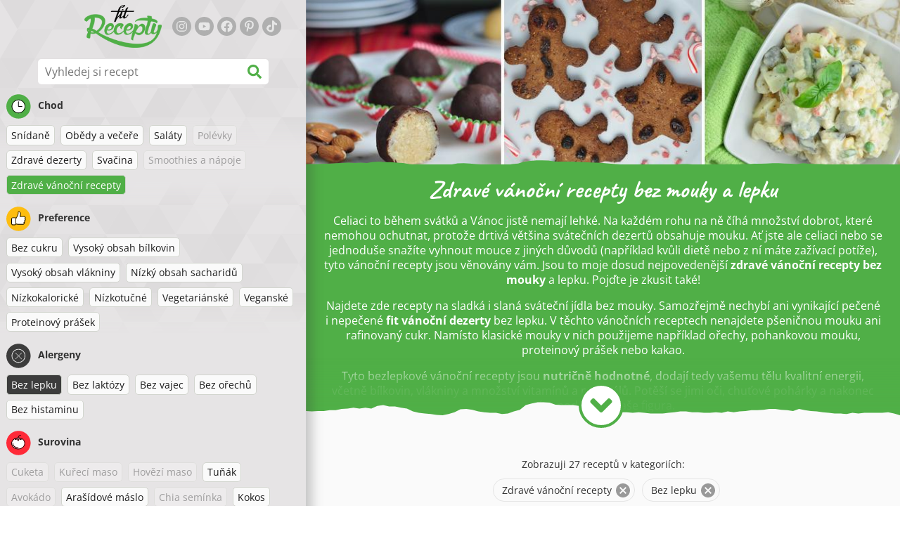

--- FILE ---
content_type: text/html; charset=utf-8
request_url: https://www.zdravefitrecepty.cz/recepty/vanocni-recepty-bez-mouky
body_size: 57385
content:
<!doctype html><html lang="cs"><head><link href="/style.572735ed7f478a9ef161.css" rel="stylesheet" /><script defer="defer" src="/main.489f6c0ed7322fb8e033.js"></script><title data-rh>Zdravé vánoční recepty bez mouky a lepku | zdravefitrecepty.cz</title><meta data-rh name="viewport" content="width=device-width, initial-scale=1, shrink-to-fit=no" /><meta data-rh name="theme-color" content="#50af47" /><meta data-rh name="mobile-web-app-capable" content="yes" /><meta data-rh name="apple-mobile-web-app-capable" content="yes" /><meta data-rh name="msapplication-starturl" content="/" /><meta data-rh name="msapplication-TileColor" content="#ffc40d" /><meta data-rh property="og:title" content="Zdravé vánoční recepty bez mouky a lepku" /><meta data-rh name="description" content="Celiaci to během svátků a Vánoc jistě nemají lehké. Na každém rohu na ně číhá množství dobrot, které nemohou ochutnat, protože drtivá většina svátečních dezertů obsahuje mouku. Ať ..." /><meta data-rh property="og:image" content="https://www.zdravefitrecepty.cz/static/t/145/sfxdU_normal.jpg" /><link data-rh rel="manifest" href="/manifest.json" /><link data-rh rel="apple-touch-icon" sizes="180x180" href="/apple-touch-icon.png" /><link data-rh rel="icon" type="image/png" sizes="32x32" href="/favicon-32x32.png" /><link data-rh rel="mask-icon" href="/safari-pinned-tab.svg" color="#50af47" /><link data-rh rel="alternate" type="application/rss+xml" title="zdravefitrecepty.cz RSS" href="https://www.zdravefitrecepty.cz/static/rss/cs.xml" /><link data-rh rel="canonical" href="https://www.zdravefitrecepty.cz/recepty/vanocni-recepty-bez-mouky" /><script data-rh async src="https://pagead2.googlesyndication.com/pagead/js/adsbygoogle.js?client=ca-pub-2267866433528318" crossOrigin="anonymous"></script><script data-rh type="application/ld+json">{"@context":"http://schema.org/","@type":"ItemList","name":"Zdravé vánoční recepty bez mouky a lepku","itemListElement":[{"@type":"ListItem","position":1,"url":"https://www.zdravefitrecepty.cz/recept/jednoduche-jednohubky-z-okurky-s-krenovym-kremem-a-uzenym-lososem"},{"@type":"ListItem","position":2,"url":"https://www.zdravefitrecepty.cz/recept/jednoduche-makove-kulicky"},{"@type":"ListItem","position":3,"url":"https://www.zdravefitrecepty.cz/recept/kvetakovy-salat-na-zpusob-bramboroveho"},{"@type":"ListItem","position":4,"url":"https://www.zdravefitrecepty.cz/recept/vanocni-kapr-s-bataty-a-coleslaw-salatem"},{"@type":"ListItem","position":5,"url":"https://www.zdravefitrecepty.cz/recept/zdrava-nepecena-kokosova-rolada"},{"@type":"ListItem","position":6,"url":"https://www.zdravefitrecepty.cz/recept/zdrave-marcipanove-kulicky-v-cokolade"},{"@type":"ListItem","position":7,"url":"https://www.zdravefitrecepty.cz/recept/kokosove-tartaletky-s-jogurtovou-naplni-a-ovocem"},{"@type":"ListItem","position":8,"url":"https://www.zdravefitrecepty.cz/recept/ananasove-rezy-bez-mouky-a-cukru"},{"@type":"ListItem","position":9,"url":"https://www.zdravefitrecepty.cz/recept/kokosovobananove-cookies-s-jogurtovou-polevou-a-brusinkami"},{"@type":"ListItem","position":10,"url":"https://www.zdravefitrecepty.cz/recept/zdrave-pernikove-kulicky"},{"@type":"ListItem","position":11,"url":"https://www.zdravefitrecepty.cz/recept/proteinove-fitness-perniky-bez-mouky"},{"@type":"ListItem","position":12,"url":"https://www.zdravefitrecepty.cz/recept/dietni-okurkove-jednohubky-s-tunakovou-oblohou"},{"@type":"ListItem","position":13,"url":"https://www.zdravefitrecepty.cz/recept/okurkove-jednohubky-s-broskvovo-medovym-kozim-syrem"},{"@type":"ListItem","position":14,"url":"https://www.zdravefitrecepty.cz/recept/vajicka-pecena-v-sunce-se-spenatem-a-syrem"},{"@type":"ListItem","position":15,"url":"https://www.zdravefitrecepty.cz/recept/spenatove-rezy-s-lososem"},{"@type":"ListItem","position":16,"url":"https://www.zdravefitrecepty.cz/recept/mandlove-jednohubky-s-datlovou-naplni"},{"@type":"ListItem","position":17,"url":"https://www.zdravefitrecepty.cz/recept/mandlovo-kokosove-susenky-s-citronovou-prichuti"},{"@type":"ListItem","position":18,"url":"https://www.zdravefitrecepty.cz/recept/jablecno-repovy-salat-s-fetou"},{"@type":"ListItem","position":19,"url":"https://www.zdravefitrecepty.cz/recept/zdrave-kokosove-makronky"},{"@type":"ListItem","position":20,"url":"https://www.zdravefitrecepty.cz/recept/nepecene-kakaove-kostky"},{"@type":"ListItem","position":21,"url":"https://www.zdravefitrecepty.cz/recept/mandlove-cupcakes-s-kavovym-kesu-kremem-bez-mouky"},{"@type":"ListItem","position":22,"url":"https://www.zdravefitrecepty.cz/recept/jednoduchy-zdravy-orechovy-kolac-bez-mouky-ze-3-ingredienci"},{"@type":"ListItem","position":23,"url":"https://www.zdravefitrecepty.cz/recept/fit-ryze-v-mleku-s-mandlemi-riz-a-lamande"},{"@type":"ListItem","position":24,"url":"https://www.zdravefitrecepty.cz/recept/nizkokaloricka-proteinova-rolada-bez-mouky-a-cukru"},{"@type":"ListItem","position":25,"url":"https://www.zdravefitrecepty.cz/recept/kakaove-kostky-s-tvarohovo-kokosovou-naplni"},{"@type":"ListItem","position":26,"url":"https://www.zdravefitrecepty.cz/recept/arasidove-cookies-ze-3-ingredienci-bez-mouky-a-rafinovaneho-cukru"},{"@type":"ListItem","position":27,"url":"https://www.zdravefitrecepty.cz/recept/zdravy-brokolicovy-salat-s-rozinkami-a-mandlemi"}]}</script></head><body><div id="root"><noscript>Ke spuštění této aplikace musíte povolit JavaScript.</noscript><div class="mainContainer"><div class="mainLeft"><div data-test="swipeable" class="mainLeftGradient"><div class="phoneFilterTopFlex hideOnBigScreen"><svg stroke="currentColor" fill="currentColor" stroke-width="0" viewBox="0 0 512 512" alt="close" data-test="acceptFilter__goBack" height="1em" width="1em" xmlns="http://www.w3.org/2000/svg" class="backIcon"><path d="M256 504C119 504 8 393 8 256S119 8 256 8s248 111 248 248-111 248-248 248zm28.9-143.6L209.4 288H392c13.3 0 24-10.7 24-24v-16c0-13.3-10.7-24-24-24H209.4l75.5-72.4c9.7-9.3 9.9-24.8.4-34.3l-11-10.9c-9.4-9.4-24.6-9.4-33.9 0L107.7 239c-9.4 9.4-9.4 24.6 0 33.9l132.7 132.7c9.4 9.4 24.6 9.4 33.9 0l11-10.9c9.5-9.5 9.3-25-.4-34.3z"></path></svg><div class="acceptFilter">Nalezeno receptů: <span data-test="numRecipesFound">27</span> <svg stroke="currentColor" fill="currentColor" stroke-width="0" viewBox="0 0 512 512" alt="OK" data-test="acceptFilter__accept" height="1em" width="1em" xmlns="http://www.w3.org/2000/svg"><path d="M504 256c0 136.967-111.033 248-248 248S8 392.967 8 256 119.033 8 256 8s248 111.033 248 248zM227.314 387.314l184-184c6.248-6.248 6.248-16.379 0-22.627l-22.627-22.627c-6.248-6.249-16.379-6.249-22.628 0L216 308.118l-70.059-70.059c-6.248-6.248-16.379-6.248-22.628 0l-22.627 22.627c-6.248 6.248-6.248 16.379 0 22.627l104 104c6.249 6.249 16.379 6.249 22.628.001z"></path></svg></div></div><header class="hideOnSmallScreen"><div class="headerFlexContainer"><div class="headerIcons"><svg stroke="currentColor" fill="currentColor" stroke-width="0" viewBox="0 0 24 24" aria-label="Filtr" data-test="TopHeader__menuIcon" height="1em" width="1em" xmlns="http://www.w3.org/2000/svg" class="menuIcon hideOnBigScreen"><path fill="none" d="M0 0h24v24H0z"></path><path d="M10 18h4v-2h-4v2zM3 6v2h18V6H3zm3 7h12v-2H6v2z"></path></svg></div><div class="logoContainer"><a data-test="topLogoAnchor" href="/"><img src="https://www.zdravefitrecepty.cz/static/logo/cs.png" alt="ZdravéFit Recepty" /></a></div><div class="headerRight"><div class="hideOnSmallScreen"><div class="followUs"><div class="followUsText">Sleduj mě</div><a href="https://instagram.com/fitrecepty" target="_blank" rel="noopener noreferrer" title="instagram"><svg stroke="currentColor" fill="currentColor" stroke-width="0" viewBox="0 0 448 512" alt="instagram" height="1em" width="1em" xmlns="http://www.w3.org/2000/svg"><path d="M224.1 141c-63.6 0-114.9 51.3-114.9 114.9s51.3 114.9 114.9 114.9S339 319.5 339 255.9 287.7 141 224.1 141zm0 189.6c-41.1 0-74.7-33.5-74.7-74.7s33.5-74.7 74.7-74.7 74.7 33.5 74.7 74.7-33.6 74.7-74.7 74.7zm146.4-194.3c0 14.9-12 26.8-26.8 26.8-14.9 0-26.8-12-26.8-26.8s12-26.8 26.8-26.8 26.8 12 26.8 26.8zm76.1 27.2c-1.7-35.9-9.9-67.7-36.2-93.9-26.2-26.2-58-34.4-93.9-36.2-37-2.1-147.9-2.1-184.9 0-35.8 1.7-67.6 9.9-93.9 36.1s-34.4 58-36.2 93.9c-2.1 37-2.1 147.9 0 184.9 1.7 35.9 9.9 67.7 36.2 93.9s58 34.4 93.9 36.2c37 2.1 147.9 2.1 184.9 0 35.9-1.7 67.7-9.9 93.9-36.2 26.2-26.2 34.4-58 36.2-93.9 2.1-37 2.1-147.8 0-184.8zM398.8 388c-7.8 19.6-22.9 34.7-42.6 42.6-29.5 11.7-99.5 9-132.1 9s-102.7 2.6-132.1-9c-19.6-7.8-34.7-22.9-42.6-42.6-11.7-29.5-9-99.5-9-132.1s-2.6-102.7 9-132.1c7.8-19.6 22.9-34.7 42.6-42.6 29.5-11.7 99.5-9 132.1-9s102.7-2.6 132.1 9c19.6 7.8 34.7 22.9 42.6 42.6 11.7 29.5 9 99.5 9 132.1s2.7 102.7-9 132.1z"></path></svg></a><a href="https://www.youtube.com/channel/UCM41u8V7IUIrPV4M9oUvnhg" target="_blank" rel="noopener noreferrer" title="youtube"><svg stroke="currentColor" fill="currentColor" stroke-width="0" viewBox="0 0 576 512" alt="youtube" height="1em" width="1em" xmlns="http://www.w3.org/2000/svg"><path d="M549.655 124.083c-6.281-23.65-24.787-42.276-48.284-48.597C458.781 64 288 64 288 64S117.22 64 74.629 75.486c-23.497 6.322-42.003 24.947-48.284 48.597-11.412 42.867-11.412 132.305-11.412 132.305s0 89.438 11.412 132.305c6.281 23.65 24.787 41.5 48.284 47.821C117.22 448 288 448 288 448s170.78 0 213.371-11.486c23.497-6.321 42.003-24.171 48.284-47.821 11.412-42.867 11.412-132.305 11.412-132.305s0-89.438-11.412-132.305zm-317.51 213.508V175.185l142.739 81.205-142.739 81.201z"></path></svg></a><a href="https://www.facebook.com/fitreceptyCZ" target="_blank" rel="noopener noreferrer" title="facebook"><svg stroke="currentColor" fill="currentColor" stroke-width="0" viewBox="0 0 512 512" alt="facebook" height="1em" width="1em" xmlns="http://www.w3.org/2000/svg"><path d="M504 256C504 119 393 8 256 8S8 119 8 256c0 123.78 90.69 226.38 209.25 245V327.69h-63V256h63v-54.64c0-62.15 37-96.48 93.67-96.48 27.14 0 55.52 4.84 55.52 4.84v61h-31.28c-30.8 0-40.41 19.12-40.41 38.73V256h68.78l-11 71.69h-57.78V501C413.31 482.38 504 379.78 504 256z"></path></svg></a><a href="https://cz.pinterest.com/zdravefitrecepty" target="_blank" rel="noopener noreferrer" title="pinterest"><svg stroke="currentColor" fill="currentColor" stroke-width="0" viewBox="0 0 384 512" alt="pinterest" height="1em" width="1em" xmlns="http://www.w3.org/2000/svg"><path d="M204 6.5C101.4 6.5 0 74.9 0 185.6 0 256 39.6 296 63.6 296c9.9 0 15.6-27.6 15.6-35.4 0-9.3-23.7-29.1-23.7-67.8 0-80.4 61.2-137.4 140.4-137.4 68.1 0 118.5 38.7 118.5 109.8 0 53.1-21.3 152.7-90.3 152.7-24.9 0-46.2-18-46.2-43.8 0-37.8 26.4-74.4 26.4-113.4 0-66.2-93.9-54.2-93.9 25.8 0 16.8 2.1 35.4 9.6 50.7-13.8 59.4-42 147.9-42 209.1 0 18.9 2.7 37.5 4.5 56.4 3.4 3.8 1.7 3.4 6.9 1.5 50.4-69 48.6-82.5 71.4-172.8 12.3 23.4 44.1 36 69.3 36 106.2 0 153.9-103.5 153.9-196.8C384 71.3 298.2 6.5 204 6.5z"></path></svg></a><a href="https://www.tiktok.com/@fitrecepty.sk" target="_blank" rel="noopener noreferrer" title="tiktok"><svg stroke="currentColor" fill="currentColor" stroke-width="0" viewBox="0 0 448 512" alt="tiktok" height="1em" width="1em" xmlns="http://www.w3.org/2000/svg"><path d="M448,209.91a210.06,210.06,0,0,1-122.77-39.25V349.38A162.55,162.55,0,1,1,185,188.31V278.2a74.62,74.62,0,1,0,52.23,71.18V0l88,0a121.18,121.18,0,0,0,1.86,22.17h0A122.18,122.18,0,0,0,381,102.39a121.43,121.43,0,0,0,67,20.14Z"></path></svg></a></div></div><div class="hideOnBigScreen"><a href="https://go.fitcipes.com/vsetky_knihy_cz?utm_source=web_CS&amp;utm_medium=mainpagebutton" target="_blank" rel="noopener" class="buyBookButton">DO ESHOPU <svg stroke="currentColor" fill="currentColor" stroke-width="0" viewBox="0 0 24 24" style="font-size: 1.2em; margin-left: 0.2em;" height="1em" width="1em" xmlns="http://www.w3.org/2000/svg"><path fill="none" d="M0 0h24v24H0V0z"></path><path d="M15.55 13c.75 0 1.41-.41 1.75-1.03l3.58-6.49A.996.996 0 0020.01 4H5.21l-.94-2H1v2h2l3.6 7.59-1.35 2.44C4.52 15.37 5.48 17 7 17h12v-2H7l1.1-2h7.45zM6.16 6h12.15l-2.76 5H8.53L6.16 6zM7 18c-1.1 0-1.99.9-1.99 2S5.9 22 7 22s2-.9 2-2-.9-2-2-2zm10 0c-1.1 0-1.99.9-1.99 2s.89 2 1.99 2 2-.9 2-2-.9-2-2-2z"></path></svg></a></div></div></div></header><div class="SearchBar"><div class="SearchBar__inputWithIcon"><input type="text" value placeholder="Vyhledej si recept" aria-label="Vyhledej si recept" data-test="SearchBar__input" /><svg stroke="currentColor" fill="currentColor" stroke-width="0" viewBox="0 0 512 512" height="1em" width="1em" xmlns="http://www.w3.org/2000/svg"><path d="M505 442.7L405.3 343c-4.5-4.5-10.6-7-17-7H372c27.6-35.3 44-79.7 44-128C416 93.1 322.9 0 208 0S0 93.1 0 208s93.1 208 208 208c48.3 0 92.7-16.4 128-44v16.3c0 6.4 2.5 12.5 7 17l99.7 99.7c9.4 9.4 24.6 9.4 33.9 0l28.3-28.3c9.4-9.4 9.4-24.6.1-34zM208 336c-70.7 0-128-57.2-128-128 0-70.7 57.2-128 128-128 70.7 0 128 57.2 128 128 0 70.7-57.2 128-128 128z"></path></svg></div></div><div data-test="tagFilter" class="tagFilter"><div data-test="tagFilterGroup__0" class="tagFilterGroup parentTagColor14"><div class="parentTag"><svg viewBox="0 0 41.3 40.9"><circle cx="20.4" cy="20.4" r="20.4" fill="#50af47"></circle><circle cx="20.4" cy="20.4" r="10.6" fill="#fff"></circle><path d="M20.4 31.9c-6.3 0-11.5-5.2-11.5-11.5S14.1 8.9 20.4 8.9s11.5 5.2 11.5 11.5-5.1 11.5-11.5 11.5zm0-22c-5.8 0-10.5 4.7-10.5 10.5s4.7 10.5 10.5 10.5 10.5-4.7 10.5-10.5S26.2 9.9 20.4 9.9z"></path><path d="M26.4 20.9h-6c-.3 0-.5-.2-.5-.5v-8c0-.3.2-.5.5-.5s.5.2.5.5v7.5h5.5c.3 0 .5.2.5.5s-.2.5-.5.5z"></path></svg>Chod</div><a href="/recepty/snidane:zdrave-vanocni-recepty:bez-lepku" class="tag">Snídaně</a><a href="/recepty/obedy-a-vecere:zdrave-vanocni-recepty:bez-lepku" class="tag">Obědy a večeře</a><a href="/recepty/salaty:zdrave-vanocni-recepty:bez-lepku" class="tag">Saláty</a><span class="tag tag--disabled">Polévky</span><a href="/recepty/zdrave-dezerty:zdrave-vanocni-recepty:bez-lepku" class="tag">Zdravé dezerty</a><a href="/recepty/svacina:zdrave-vanocni-recepty:bez-lepku" class="tag">Svačina</a><span class="tag tag--disabled">Smoothies a nápoje</span><a rel="nofollow" href="/recepty/bez-lepku" class="tag tag--checked">Zdravé vánoční recepty</a></div><div data-test="tagFilterGroup__1" class="tagFilterGroup parentTagColor1"><div class="parentTag"><svg version="1.1" x="0" y="0" viewBox="0 0 41.3 40.9" xmlSpace="preserve"><style>.st1{fill:#fff}</style><circle cx="20.4" cy="20.4" r="20.4" fill="#fdbd10"></circle><path d="M30.8 20.6c-.2-.1-.3-.2-.3-.4s.1-.4.2-.4c.5-.3.8-.8.7-1.4-.1-.8-.8-1.4-1.6-1.4h-6.9c-.2 0-.3-.1-.4-.2-.1-.1-.1-.3-.1-.5 0 0 1-2.6 1-4.3 0-1.6-1.5-3-2-3-.4 0-.8.2-1 .3V12.7l-3 6.5c0 .1-.1.2-.2.2l-.7.4v8.5c.6.4 1.8.7 2.5.7h9.2c.6 0 1.2-.4 1.3-1 .1-.5 0-.9-.4-1.2-.1-.1-.2-.3-.1-.5s.2-.3.4-.3c.6-.1 1.1-.6 1.1-1.2 0-.3-.1-.7-.4-.9-.1-.1-.2-.3-.1-.5s.2-.3.4-.3c.6-.1 1.1-.6 1.1-1.2s-.3-1.1-.7-1.3zM15.4 19h-4.5c-.8 0-1.5.7-1.5 1.5v8c0 .8.7 1.5 1.5 1.5h3c.8 0 1.5-.7 1.5-1.5V19z" class="st1"></path><path d="M32.4 18.2c-.1-1.2-1.2-2.2-2.6-2.2h-6.2c.3-.9.8-2.6.8-4 0-2.2-1.9-4-3-4-1 0-1.8.6-1.8.6-.1.1-.2.2-.2.4v3.4l-2.9 6.3-.1.1v-.2c0-.3-.2-.5-.5-.5h-5c-1.4 0-2.5 1.1-2.5 2.5v8c0 1.4 1.1 2.5 2.5 2.5h3c1.1 0 2-.7 2.4-1.7.8.4 2 .7 2.7.7h9.2c1.1 0 2.1-.7 2.3-1.8.1-.5 0-1.1-.2-1.5.7-.4 1.2-1.1 1.2-2 0-.4-.1-.7-.2-1 .7-.4 1.2-1.1 1.2-2 0-.6-.2-1.2-.7-1.6.5-.6.7-1.2.6-2zM30.3 23c-.2 0-.4.2-.4.3-.1.2 0 .4.1.5.3.2.4.6.4.9 0 .6-.5 1.2-1.1 1.2-.2 0-.4.2-.4.3-.1.2 0 .4.1.5.3.3.5.7.4 1.2-.1.6-.7 1-1.3 1h-9.2c-.7 0-1.9-.3-2.5-.7v.2c0 .3-.2.5-.5.5s-.5-.2-.5-.5c0 .8-.7 1.5-1.5 1.5h-3c-.8 0-1.5-.7-1.5-1.5v-8c0-.8.7-1.5 1.5-1.5h4.5v.5c0-.3.2-.5.5-.5s.5.2.5.5v.3l.7-.4c.1-.1.2-.1.2-.2l3-6.5V9.2c.2-.1.6-.3 1-.3.6 0 2 1.4 2 3 0 1.8-1 4.3-1 4.3-.1.2 0 .3.1.5.1.1.2.2.4.2h6.9c.8 0 1.5.6 1.6 1.4.1.6-.2 1.1-.7 1.4-.2.1-.2.3-.2.4 0 .2.1.3.3.4.4.2.7.6.7 1.1.1.8-.4 1.3-1.1 1.4z"></path><path d="M16.1 19.9c-.2.1-.3.1-.5 0-.1-.1-.2-.3-.2-.4v9c0-.2.1-.4.3-.5.2-.1.4 0 .5.1l.1.1v-8.5l-.2.2z"></path><path d="M15.7 28.1c-.2.1-.3.3-.3.5 0 .3.2.5.5.5s.5-.2.5-.5v-.2c-.1 0-.1-.1-.1-.1-.2-.3-.4-.3-.6-.2zM16.1 19.9l.3-.1v-.3c0-.3-.2-.5-.5-.5s-.5.2-.5.5c0 .2.1.3.2.4.2.1.3.1.5 0z"></path></svg>Preference</div><a href="/recepty/bez-cukru:zdrave-vanocni-recepty:bez-lepku" class="tag">Bez cukru</a><a href="/recepty/vysoky-obsah-bilkovin:zdrave-vanocni-recepty:bez-lepku" class="tag">Vysoký obsah bílkovin</a><a href="/recepty/vysoky-obsah-vlakniny:zdrave-vanocni-recepty:bez-lepku" class="tag">Vysoký obsah vlákniny</a><a href="/recepty/nizky-obsah-sacharidu:zdrave-vanocni-recepty:bez-lepku" class="tag">Nízký obsah sacharidů</a><a href="/recepty/nizkokaloricke:zdrave-vanocni-recepty:bez-lepku" class="tag">Nízkokalorické</a><a href="/recepty/nizkotucne:zdrave-vanocni-recepty:bez-lepku" class="tag">Nízkotučné</a><a href="/recepty/vegetarianske:zdrave-vanocni-recepty:bez-lepku" class="tag">Vegetariánské</a><a href="/recepty/veganske:zdrave-vanocni-recepty:bez-lepku" class="tag">Veganské</a><a href="/recepty/proteinovy-prasek:zdrave-vanocni-recepty:bez-lepku" class="tag">Proteinový prášek</a></div><div data-test="tagFilterGroup__2" class="tagFilterGroup parentTagColor29"><div class="parentTag"><svg version="1.1" x="0" y="0" viewBox="0 0 41.3 40.9" xmlSpace="preserve"><style>.st1{fill:#fff}</style><circle cx="20.4" cy="20.4" r="20.4" fill="#3c3c3c"></circle><path d="M20.4 31.9c-6.3 0-11.5-5.2-11.5-11.5S14.1 8.9 20.4 8.9s11.5 5.2 11.5 11.5-5.1 11.5-11.5 11.5zm0-22c-5.8 0-10.5 4.7-10.5 10.5s4.7 10.5 10.5 10.5 10.5-4.7 10.5-10.5S26.2 9.9 20.4 9.9z" class="st1"></path><g><path d="M25.7 26c-.1 0-.2 0-.2-.1L15.1 15.5c-.1-.1-.1-.3 0-.4.1-.1.3-.1.4 0l10.4 10.4c.1.1.1.3 0 .4 0 .1-.1.1-.2.1z" class="st1"></path><path d="M15.3 26c-.1 0-.2 0-.2-.1-.1-.1-.1-.3 0-.4l10.4-10.4c.1-.1.3-.1.4 0s.1.3 0 .4L15.5 25.9c-.1.1-.1.1-.2.1z" class="st1"></path></g></svg>Alergeny</div><a rel="nofollow" href="/recepty/zdrave-vanocni-recepty" class="tag tag--checked">Bez lepku</a><a href="/recepty/zdrave-vanocni-recepty:bez-lepku:bez-laktozy" class="tag">Bez laktózy</a><a href="/recepty/zdrave-vanocni-recepty:bez-lepku:bez-vajec" class="tag">Bez vajec</a><a href="/recepty/zdrave-vanocni-recepty:bez-lepku:bez-orechu" class="tag">Bez ořechů</a><a href="/recepty/zdrave-vanocni-recepty:bez-lepku:bez-histaminu" class="tag">Bez histaminu</a></div><div data-test="tagFilterGroup__3" class="tagFilterGroup parentTagColor8"><div class="parentTag"><svg version="1.1" x="0" y="0" viewBox="0 0 41.3 40.9" xmlSpace="preserve"><style>.st1{fill:#fff}</style><circle cx="20.4" cy="20.4" r="20.4" fill="#ff2a38"></circle><path d="M25.3 14.9c-.4.4-1 .2-2.1-.2-.6-.2-1.2-.5-1.8-.6-.1 1-.3 2.9-1.5 2.9-1.1 0-1.4-1.9-1.5-2.9-.6.1-1.2.4-1.8.6-1 .4-1.7.6-2.1.2-.1-.1-.3-.4-.1-.9.1-.2.2-.4.4-.6-2.3 1-5.4 3.8-5.4 7.6 0 4.8 4.9 9 10.5 9s10.5-4.2 10.5-9c0-3.8-2.8-6.7-5.4-7.7.1.2.2.4.3.5.3.6.1 1 0 1.1zM19.9 29c-5.1 0-9.5-3.7-9.5-8 0-.3.2-.5.5-.5s.5.2.5.5c0 3.7 4 7 8.5 7 .3 0 .5.2.5.5s-.2.5-.5.5z" class="st1"></path><path d="M23.1 12.9c-.7-.5-1.8-.8-3.1-.8-2.1 0-3.6 1.2-4.2 1.9.2-.1.4-.1.6-.2.9-.3 1.8-.7 2.6-.7.3 0 .5.2.5.5 0 1.2.3 2.4.5 2.5.2-.1.5-1.3.5-2.5 0-.3.2-.5.5-.5.8 0 1.8.4 2.6.7.2.1.5.2.7.3-.2-.3-.5-.6-1-1l-.2-.2z" class="st1"></path><path d="M23.7 12.1c.6.4 1.1.9 1.4 1.3 2.6.9 5.4 3.9 5.4 7.7 0 4.8-4.9 9-10.5 9S9.4 25.8 9.4 21c0-3.8 3.1-6.6 5.4-7.6.3-.5.9-1 1.6-1.4-2.7 0-8 3.8-8 9 0 5.4 5.3 10 11.5 10s11.5-4.6 11.5-10c0-5.1-4.5-8.8-7.7-8.9z"></path><path d="M23.3 13c-.1 0-.1-.1-.2-.1 0 0 .1.1.2.1zM19.9 28c-4.5 0-8.5-3.3-8.5-7 0-.3-.2-.5-.5-.5s-.5.2-.5.5c0 4.3 4.4 8 9.5 8 .3 0 .5-.2.5-.5s-.2-.5-.5-.5z"></path><path d="M16.9 12.5c0 .3-.2.5-.5.5-.4 0-1 .1-1.6.4-.2.2-.3.4-.4.6-.2.5 0 .7.1.9.4.4 1 .2 2.1-.2.6-.2 1.2-.5 1.8-.6.1 1 .3 2.9 1.5 2.9 1.1 0 1.4-1.9 1.5-2.9.6.1 1.2.4 1.8.6 1 .4 1.7.6 2.1.2.1-.1.3-.4.1-1-.1-.2-.2-.3-.3-.5-.6-.2-1.1-.3-1.6-.3h-.2c.5.3.8.7 1 1-.2-.1-.5-.2-.7-.3-.9-.3-1.8-.7-2.6-.7-.3 0-.5.2-.5.5 0 1.2-.3 2.4-.5 2.5-.2-.1-.5-1.3-.5-2.5 0-.3-.2-.5-.5-.5-.8 0-1.8.4-2.6.7-.2.1-.4.1-.6.2.6-.7 2.2-1.9 4.2-1.9-.3 0-.5-.2-.5-.5v-.5c-1.2.1-2.2.5-3 1 .2-.1.4.2.4.4z"></path><path d="M19.9 12c1.4 0 2.4.4 3.1.8-.1-.1-.1-.2-.1-.3 0-.3.2-.5.5-.5h.2c-.8-.5-1.9-.9-3.2-1v.5c0 .3-.2.5-.5.5z"></path><path d="M22.9 12.5c0 .1.1.2.1.3.1 0 .1.1.2.1h.2c.5 0 1.1.1 1.6.3-.3-.4-.8-.9-1.4-1.3h-.2c-.2.1-.5.4-.5.6zM14.8 13.4c.6-.3 1.2-.4 1.6-.4.3 0 .5-.2.5-.5s-.2-.5-.5-.5c-.7.5-1.2 1-1.6 1.4zM20.5 11.1c.2-1.8 1.9-3 3.5-3 .3 0 .5-.2.5-.5s-.3-.6-.6-.6c-2 0-4.2 1.6-4.5 4h.5c.2 0 .4.1.6.1z"></path><path d="M19.9 12c.3 0 .5-.2.5-.5V11h-1v.5c0 .3.3.5.5.5z"></path></svg>Surovina</div><span class="tag tag--disabled">Cuketa</span><span class="tag tag--disabled">Kuřecí maso</span><span class="tag tag--disabled">Hovězí maso</span><a href="/recepty/zdrave-vanocni-recepty:bez-lepku:tunak" class="tag">Tuňák</a><span class="tag tag--disabled">Avokádo</span><a href="/recepty/zdrave-vanocni-recepty:bez-lepku:arasidove-maslo" class="tag">Arašídové máslo</a><span class="tag tag--disabled">Chia semínka</span><a href="/recepty/zdrave-vanocni-recepty:bez-lepku:kokos" class="tag">Kokos</a><span class="tag tag--disabled">Ovesné vločky</span><a href="/recepty/zdrave-vanocni-recepty:bez-lepku:sladke-brambory" class="tag">Sladké brambory</a><span class="tag tag--disabled">Dýně</span><a href="/recepty/zdrave-vanocni-recepty:bez-lepku:ryze" class="tag">Rýže</a><span class="tag tag--disabled">Quinoa</span><a href="/recepty/zdrave-vanocni-recepty:bez-lepku:losos" class="tag">Losos</a><span class="tag tag--disabled">Tofu</span><span class="tag tag--disabled">Kuskus</span><a href="/recepty/zdrave-vanocni-recepty:bez-lepku:vejce" class="tag">Vejce</a><a href="/recepty/zdrave-vanocni-recepty:bez-lepku:zelenina" class="tag">Zelenina</a></div></div></div></div><div class="mainRight"><header class="hideOnBigScreen"><div class="headerFlexContainer"><div class="headerIcons"><svg stroke="currentColor" fill="currentColor" stroke-width="0" viewBox="0 0 24 24" aria-label="Filtr" data-test="TopHeader__menuIcon" height="1em" width="1em" xmlns="http://www.w3.org/2000/svg" class="menuIcon hideOnBigScreen"><path fill="none" d="M0 0h24v24H0z"></path><path d="M10 18h4v-2h-4v2zM3 6v2h18V6H3zm3 7h12v-2H6v2z"></path></svg></div><div class="logoContainer"><a data-test="topLogoAnchor" href="/"><img src="https://www.zdravefitrecepty.cz/static/logo/cs.png" alt="ZdravéFit Recepty" /></a></div><div class="headerRight"><div class="hideOnSmallScreen"><div class="followUs"><div class="followUsText">Sleduj mě</div><a href="https://instagram.com/fitrecepty" target="_blank" rel="noopener noreferrer" title="instagram"><svg stroke="currentColor" fill="currentColor" stroke-width="0" viewBox="0 0 448 512" alt="instagram" height="1em" width="1em" xmlns="http://www.w3.org/2000/svg"><path d="M224.1 141c-63.6 0-114.9 51.3-114.9 114.9s51.3 114.9 114.9 114.9S339 319.5 339 255.9 287.7 141 224.1 141zm0 189.6c-41.1 0-74.7-33.5-74.7-74.7s33.5-74.7 74.7-74.7 74.7 33.5 74.7 74.7-33.6 74.7-74.7 74.7zm146.4-194.3c0 14.9-12 26.8-26.8 26.8-14.9 0-26.8-12-26.8-26.8s12-26.8 26.8-26.8 26.8 12 26.8 26.8zm76.1 27.2c-1.7-35.9-9.9-67.7-36.2-93.9-26.2-26.2-58-34.4-93.9-36.2-37-2.1-147.9-2.1-184.9 0-35.8 1.7-67.6 9.9-93.9 36.1s-34.4 58-36.2 93.9c-2.1 37-2.1 147.9 0 184.9 1.7 35.9 9.9 67.7 36.2 93.9s58 34.4 93.9 36.2c37 2.1 147.9 2.1 184.9 0 35.9-1.7 67.7-9.9 93.9-36.2 26.2-26.2 34.4-58 36.2-93.9 2.1-37 2.1-147.8 0-184.8zM398.8 388c-7.8 19.6-22.9 34.7-42.6 42.6-29.5 11.7-99.5 9-132.1 9s-102.7 2.6-132.1-9c-19.6-7.8-34.7-22.9-42.6-42.6-11.7-29.5-9-99.5-9-132.1s-2.6-102.7 9-132.1c7.8-19.6 22.9-34.7 42.6-42.6 29.5-11.7 99.5-9 132.1-9s102.7-2.6 132.1 9c19.6 7.8 34.7 22.9 42.6 42.6 11.7 29.5 9 99.5 9 132.1s2.7 102.7-9 132.1z"></path></svg></a><a href="https://www.youtube.com/channel/UCM41u8V7IUIrPV4M9oUvnhg" target="_blank" rel="noopener noreferrer" title="youtube"><svg stroke="currentColor" fill="currentColor" stroke-width="0" viewBox="0 0 576 512" alt="youtube" height="1em" width="1em" xmlns="http://www.w3.org/2000/svg"><path d="M549.655 124.083c-6.281-23.65-24.787-42.276-48.284-48.597C458.781 64 288 64 288 64S117.22 64 74.629 75.486c-23.497 6.322-42.003 24.947-48.284 48.597-11.412 42.867-11.412 132.305-11.412 132.305s0 89.438 11.412 132.305c6.281 23.65 24.787 41.5 48.284 47.821C117.22 448 288 448 288 448s170.78 0 213.371-11.486c23.497-6.321 42.003-24.171 48.284-47.821 11.412-42.867 11.412-132.305 11.412-132.305s0-89.438-11.412-132.305zm-317.51 213.508V175.185l142.739 81.205-142.739 81.201z"></path></svg></a><a href="https://www.facebook.com/fitreceptyCZ" target="_blank" rel="noopener noreferrer" title="facebook"><svg stroke="currentColor" fill="currentColor" stroke-width="0" viewBox="0 0 512 512" alt="facebook" height="1em" width="1em" xmlns="http://www.w3.org/2000/svg"><path d="M504 256C504 119 393 8 256 8S8 119 8 256c0 123.78 90.69 226.38 209.25 245V327.69h-63V256h63v-54.64c0-62.15 37-96.48 93.67-96.48 27.14 0 55.52 4.84 55.52 4.84v61h-31.28c-30.8 0-40.41 19.12-40.41 38.73V256h68.78l-11 71.69h-57.78V501C413.31 482.38 504 379.78 504 256z"></path></svg></a><a href="https://cz.pinterest.com/zdravefitrecepty" target="_blank" rel="noopener noreferrer" title="pinterest"><svg stroke="currentColor" fill="currentColor" stroke-width="0" viewBox="0 0 384 512" alt="pinterest" height="1em" width="1em" xmlns="http://www.w3.org/2000/svg"><path d="M204 6.5C101.4 6.5 0 74.9 0 185.6 0 256 39.6 296 63.6 296c9.9 0 15.6-27.6 15.6-35.4 0-9.3-23.7-29.1-23.7-67.8 0-80.4 61.2-137.4 140.4-137.4 68.1 0 118.5 38.7 118.5 109.8 0 53.1-21.3 152.7-90.3 152.7-24.9 0-46.2-18-46.2-43.8 0-37.8 26.4-74.4 26.4-113.4 0-66.2-93.9-54.2-93.9 25.8 0 16.8 2.1 35.4 9.6 50.7-13.8 59.4-42 147.9-42 209.1 0 18.9 2.7 37.5 4.5 56.4 3.4 3.8 1.7 3.4 6.9 1.5 50.4-69 48.6-82.5 71.4-172.8 12.3 23.4 44.1 36 69.3 36 106.2 0 153.9-103.5 153.9-196.8C384 71.3 298.2 6.5 204 6.5z"></path></svg></a><a href="https://www.tiktok.com/@fitrecepty.sk" target="_blank" rel="noopener noreferrer" title="tiktok"><svg stroke="currentColor" fill="currentColor" stroke-width="0" viewBox="0 0 448 512" alt="tiktok" height="1em" width="1em" xmlns="http://www.w3.org/2000/svg"><path d="M448,209.91a210.06,210.06,0,0,1-122.77-39.25V349.38A162.55,162.55,0,1,1,185,188.31V278.2a74.62,74.62,0,1,0,52.23,71.18V0l88,0a121.18,121.18,0,0,0,1.86,22.17h0A122.18,122.18,0,0,0,381,102.39a121.43,121.43,0,0,0,67,20.14Z"></path></svg></a></div></div><div class="hideOnBigScreen"><a href="https://go.fitcipes.com/vsetky_knihy_cz?utm_source=web_CS&amp;utm_medium=mainpagebutton" target="_blank" rel="noopener" class="buyBookButton">DO ESHOPU <svg stroke="currentColor" fill="currentColor" stroke-width="0" viewBox="0 0 24 24" style="font-size: 1.2em; margin-left: 0.2em;" height="1em" width="1em" xmlns="http://www.w3.org/2000/svg"><path fill="none" d="M0 0h24v24H0V0z"></path><path d="M15.55 13c.75 0 1.41-.41 1.75-1.03l3.58-6.49A.996.996 0 0020.01 4H5.21l-.94-2H1v2h2l3.6 7.59-1.35 2.44C4.52 15.37 5.48 17 7 17h12v-2H7l1.1-2h7.45zM6.16 6h12.15l-2.76 5H8.53L6.16 6zM7 18c-1.1 0-1.99.9-1.99 2S5.9 22 7 22s2-.9 2-2-.9-2-2-2zm10 0c-1.1 0-1.99.9-1.99 2s.89 2 1.99 2 2-.9 2-2-.9-2-2-2z"></path></svg></a></div></div></div></header><div class="paddingForTheFooter"><div data-test="tagDetail" class="tagDetailMainContainer"><div class="tagDetailContainer tornPaperBottom tagDetailContainerNotExpanded tagDetailContainerOverflown"><div class="tagImageCropper topImageMarginOnPhone"><img src="https://www.zdravefitrecepty.cz/static/t/145/sfxdU_normal.jpg" alt="Zdravé vánoční recepty bez mouky a lepku" data-test="tagDetail__image" class="tagImage tornPaperBottom" /></div><div class="tagDetailText"><h1>Zdravé vánoční recepty bez mouky a lepku</h1><div data-test="tagDetail__description"><p>Celiaci to během svátků a Vánoc jistě nemají lehké. Na každém rohu na ně číhá množství dobrot, které nemohou ochutnat, protože drtivá většina svátečních dezertů obsahuje mouku. Ať jste ale celiaci nebo se jednoduše snažíte vyhnout mouce z jiných důvodů (například kvůli dietě nebo z ní máte zažívací potíže), tyto vánoční recepty jsou věnovány vám. Jsou to moje dosud nejpovedenější <strong>zdravé vánoční recepty bez mouky</strong> a lepku. Pojďte je zkusit také!</p>
<p>Najdete zde recepty na sladká i slaná sváteční jídla bez mouky. Samozřejmě nechybí ani vynikající pečené i nepečené <strong>fit vánoční dezerty</strong> bez lepku. V těchto vánočních receptech nenajdete pšeničnou mouku ani rafinovaný cukr. Namísto klasické mouky v nich použijeme například ořechy, pohankovou mouku, proteinový prášek nebo kakao.</p>
<p>Tyto bezlepkové vánoční recepty jsou <strong>nutričně hodnotné</strong>, dodají tedy vašemu tělu kvalitní energii, včetně bílkovin, vlákniny a množství vitamínů a minerálů. Potěší se jimi oči, chuťové pohárky a nakonec vám poděkuje i vaše figura.</p>
<p>Přesvědčte se sami, že na Vánoce to jde i bez mouky.</p>
</div></div></div><div style="display: block;" class="center"><svg stroke="currentColor" fill="currentColor" stroke-width="0" viewBox="0 0 320 512" height="1em" width="1em" xmlns="http://www.w3.org/2000/svg" class="tagDetailShowMore"><path d="M143 352.3L7 216.3c-9.4-9.4-9.4-24.6 0-33.9l22.6-22.6c9.4-9.4 24.6-9.4 33.9 0l96.4 96.4 96.4-96.4c9.4-9.4 24.6-9.4 33.9 0l22.6 22.6c9.4 9.4 9.4 24.6 0 33.9l-136 136c-9.2 9.4-24.4 9.4-33.8 0z"></path></svg></div></div><div class="ResetFilter "><div data-test="resetFilter__text" class="resetFilter__text">Zobrazuji 27 receptů v kategoriích:<div><div data-test="chip" class="chip"><div class="chip__content">Zdravé vánoční recepty</div><button type="button" data-test="chip__close" class="chip__close"><svg focusable="false" viewBox="0 0 24 24" aria-hidden="true"><path d="M12 2C6.47 2 2 6.47 2 12s4.47 10 10 10 10-4.47 10-10S17.53 2 12 2zm5 13.59L15.59 17 12 13.41 8.41 17 7 15.59 10.59 12 7 8.41 8.41 7 12 10.59 15.59 7 17 8.41 13.41 12 17 15.59z"></path></svg></button></div><div data-test="chip" class="chip"><div class="chip__content">Bez lepku</div><button type="button" data-test="chip__close" class="chip__close"><svg focusable="false" viewBox="0 0 24 24" aria-hidden="true"><path d="M12 2C6.47 2 2 6.47 2 12s4.47 10 10 10 10-4.47 10-10S17.53 2 12 2zm5 13.59L15.59 17 12 13.41 8.41 17 7 15.59 10.59 12 7 8.41 8.41 7 12 10.59 15.59 7 17 8.41 13.41 12 17 15.59z"></path></svg></button></div></div></div></div><div class="SocialShare SocialShare--noText socialshare socialShare social-share social-share-buttons"><div class="SocialShare__icons"><button title="Facebook" aria-label="facebook" style="background-color: transparent; border: none; padding: 0px; font: inherit; color: inherit; cursor: pointer;" class="react-share__ShareButton"><svg viewBox="0 0 64 64" width="32" height="32"><rect width="64" height="64" rx="5" ry="5" fill="#3b5998"></rect><path d="M34.1,47V33.3h4.6l0.7-5.3h-5.3v-3.4c0-1.5,0.4-2.6,2.6-2.6l2.8,0v-4.8c-0.5-0.1-2.2-0.2-4.1-0.2 c-4.1,0-6.9,2.5-6.9,7V28H24v5.3h4.6V47H34.1z" fill="white"></path></svg></button><button title="Messenger" aria-label="facebookmessenger" style="background-color: transparent; border: none; padding: 0px; font: inherit; color: inherit; cursor: pointer;" class="react-share__ShareButton"><svg viewBox="0 0 64 64" width="32" height="32"><rect width="64" height="64" rx="5" ry="5" fill="#2196F3"></rect><path d="M 53.066406 21.871094 C 52.667969 21.339844 51.941406 21.179688 51.359375 21.496094 L 37.492188 29.058594 L 28.867188 21.660156 C 28.339844 21.207031 27.550781 21.238281 27.054688 21.730469 L 11.058594 37.726562 C 10.539062 38.25 10.542969 39.09375 11.0625 39.613281 C 11.480469 40.027344 12.121094 40.121094 12.640625 39.839844 L 26.503906 32.28125 L 35.136719 39.679688 C 35.667969 40.132812 36.457031 40.101562 36.949219 39.609375 L 52.949219 23.613281 C 53.414062 23.140625 53.464844 22.398438 53.066406 21.871094 Z M 53.066406 21.871094" fill="white"></path></svg></button><button title="Pinterest" aria-label="pinterest" style="background-color: transparent; border: none; padding: 0px; font: inherit; color: inherit; cursor: pointer;" class="react-share__ShareButton"><svg viewBox="0 0 64 64" width="32" height="32"><rect width="64" height="64" rx="5" ry="5" fill="#cb2128"></rect><path d="M32,16c-8.8,0-16,7.2-16,16c0,6.6,3.9,12.2,9.6,14.7c0-1.1,0-2.5,0.3-3.7 c0.3-1.3,2.1-8.7,2.1-8.7s-0.5-1-0.5-2.5c0-2.4,1.4-4.1,3.1-4.1c1.5,0,2.2,1.1,2.2,2.4c0,1.5-0.9,3.7-1.4,5.7 c-0.4,1.7,0.9,3.1,2.5,3.1c3,0,5.1-3.9,5.1-8.5c0-3.5-2.4-6.1-6.7-6.1c-4.9,0-7.9,3.6-7.9,7.7c0,1.4,0.4,2.4,1.1,3.1 c0.3,0.3,0.3,0.5,0.2,0.9c-0.1,0.3-0.3,1-0.3,1.3c-0.1,0.4-0.4,0.6-0.8,0.4c-2.2-0.9-3.3-3.4-3.3-6.1c0-4.5,3.8-10,11.4-10 c6.1,0,10.1,4.4,10.1,9.2c0,6.3-3.5,11-8.6,11c-1.7,0-3.4-0.9-3.9-2c0,0-0.9,3.7-1.1,4.4c-0.3,1.2-1,2.5-1.6,3.4 c1.4,0.4,3,0.7,4.5,0.7c8.8,0,16-7.2,16-16C48,23.2,40.8,16,32,16z" fill="white"></path></svg></button><button aria-label="viber" style="background-color: transparent; border: none; padding: 0px; font: inherit; color: inherit; cursor: pointer;" class="react-share__ShareButton"><svg viewBox="0 0 64 64" width="32" height="32"><rect width="64" height="64" rx="5" ry="5" fill="#7C529E"></rect><path d="m31.0,12.3c9.0,0.2 16.4,6.2 18.0,15.2c0.2,1.5 0.3,3.0 0.4,4.6a1.0,1.0 0 0 1 -0.8,1.2l-0.1,0a1.1,1.1 0 0 1 -1.0,-1.2l0,0c-0.0,-1.2 -0.1,-2.5 -0.3,-3.8a16.1,16.1 0 0 0 -13.0,-13.5c-1.0,-0.1 -2.0,-0.2 -3.0,-0.3c-0.6,-0.0 -1.4,-0.1 -1.6,-0.8a1.1,1.1 0 0 1 0.9,-1.2l0.6,0l0.0,-0.0zm10.6,39.2a19.9,19.9 0 0 1 -2.1,-0.6c-6.9,-2.9 -13.2,-6.6 -18.3,-12.2a47.5,47.5 0 0 1 -7.0,-10.7c-0.8,-1.8 -1.6,-3.7 -2.4,-5.6c-0.6,-1.7 0.3,-3.4 1.4,-4.7a11.3,11.3 0 0 1 3.7,-2.8a2.4,2.4 0 0 1 3.0,0.7a39.0,39.0 0 0 1 4.7,6.5a3.1,3.1 0 0 1 -0.8,4.2c-0.3,0.2 -0.6,0.5 -1.0,0.8a3.3,3.3 0 0 0 -0.7,0.7a2.1,2.1 0 0 0 -0.1,1.9c1.7,4.9 4.7,8.7 9.7,10.8a5.0,5.0 0 0 0 2.5,0.6c1.5,-0.1 2.0,-1.8 3.1,-2.7a2.9,2.9 0 0 1 3.5,-0.1c1.1,0.7 2.2,1.4 3.3,2.2a37.8,37.8 0 0 1 3.1,2.4a2.4,2.4 0 0 1 0.7,3.0a10.4,10.4 0 0 1 -4.4,4.8a10.8,10.8 0 0 1 -1.9,0.6c-0.7,-0.2 0.6,-0.2 0,0l0.0,0l0,-0.0zm3.1,-21.4a4.2,4.2 0 0 1 -0.0,0.6a1.0,1.0 0 0 1 -1.9,0.1a2.7,2.7 0 0 1 -0.1,-0.8a10.9,10.9 0 0 0 -1.4,-5.5a10.2,10.2 0 0 0 -4.2,-4.0a12.3,12.3 0 0 0 -3.4,-1.0c-0.5,-0.0 -1.0,-0.1 -1.5,-0.2a0.9,0.9 0 0 1 -0.9,-1.0l0,-0.1a0.9,0.9 0 0 1 0.9,-0.9l0.1,0a14.1,14.1 0 0 1 5.9,1.5a11.9,11.9 0 0 1 6.5,9.3c0,0.1 0.0,0.3 0.0,0.5c0,0.4 0.0,0.9 0.0,1.5l0,0l0.0,0.0zm-5.6,-0.2a1.1,1.1 0 0 1 -1.2,-0.9l0,-0.1a11.3,11.3 0 0 0 -0.2,-1.4a4.0,4.0 0 0 0 -1.5,-2.3a3.9,3.9 0 0 0 -1.2,-0.5c-0.5,-0.1 -1.1,-0.1 -1.6,-0.2a1.0,1.0 0 0 1 -0.8,-1.1l0,0l0,0a1.0,1.0 0 0 1 1.1,-0.8c3.4,0.2 6.0,2.0 6.3,6.2a2.8,2.8 0 0 1 0,0.8a0.8,0.8 0 0 1 -0.8,0.7l0,0l0.0,-0.0z" fill="white"></path></svg></button><button aria-label="whatsapp" style="background-color: transparent; border: none; padding: 0px; font: inherit; color: inherit; cursor: pointer;" class="react-share__ShareButton"><svg viewBox="0 0 64 64" width="32" height="32"><rect width="64" height="64" rx="5" ry="5" fill="#25D366"></rect><path d="m42.32286,33.93287c-0.5178,-0.2589 -3.04726,-1.49644 -3.52105,-1.66732c-0.4712,-0.17346 -0.81554,-0.2589 -1.15987,0.2589c-0.34175,0.51004 -1.33075,1.66474 -1.63108,2.00648c-0.30032,0.33658 -0.60064,0.36247 -1.11327,0.12945c-0.5178,-0.2589 -2.17994,-0.80259 -4.14759,-2.56312c-1.53269,-1.37217 -2.56312,-3.05503 -2.86603,-3.57283c-0.30033,-0.5178 -0.03366,-0.80259 0.22524,-1.06149c0.23301,-0.23301 0.5178,-0.59547 0.7767,-0.90616c0.25372,-0.31068 0.33657,-0.5178 0.51262,-0.85437c0.17088,-0.36246 0.08544,-0.64725 -0.04402,-0.90615c-0.12945,-0.2589 -1.15987,-2.79613 -1.58964,-3.80584c-0.41424,-1.00971 -0.84142,-0.88027 -1.15987,-0.88027c-0.29773,-0.02588 -0.64208,-0.02588 -0.98382,-0.02588c-0.34693,0 -0.90616,0.12945 -1.37736,0.62136c-0.4712,0.5178 -1.80194,1.76053 -1.80194,4.27186c0,2.51134 1.84596,4.945 2.10227,5.30747c0.2589,0.33657 3.63497,5.51458 8.80262,7.74113c1.23237,0.5178 2.1903,0.82848 2.94111,1.08738c1.23237,0.38836 2.35599,0.33657 3.24402,0.20712c0.99159,-0.15534 3.04985,-1.24272 3.47963,-2.45956c0.44013,-1.21683 0.44013,-2.22654 0.31068,-2.45955c-0.12945,-0.23301 -0.46601,-0.36247 -0.98382,-0.59548m-9.40068,12.84407l-0.02589,0c-3.05503,0 -6.08417,-0.82849 -8.72495,-2.38189l-0.62136,-0.37023l-6.47252,1.68286l1.73463,-6.29129l-0.41424,-0.64725c-1.70875,-2.71846 -2.6149,-5.85116 -2.6149,-9.07706c0,-9.39809 7.68934,-17.06155 17.15993,-17.06155c4.58253,0 8.88029,1.78642 12.11655,5.02268c3.23625,3.21036 5.02267,7.50812 5.02267,12.06476c-0.0078,9.3981 -7.69712,17.06155 -17.14699,17.06155m14.58906,-31.58846c-3.93529,-3.80584 -9.1133,-5.95471 -14.62789,-5.95471c-11.36055,0 -20.60848,9.2065 -20.61625,20.52564c0,3.61684 0.94757,7.14565 2.75211,10.26282l-2.92557,10.63564l10.93337,-2.85309c3.0136,1.63108 6.4052,2.4958 9.85634,2.49839l0.01037,0c11.36574,0 20.61884,-9.2091 20.62403,-20.53082c0,-5.48093 -2.14111,-10.64081 -6.03239,-14.51915" fill="white"></path></svg></button><button title="Email" aria-label="email" style="background-color: transparent; border: none; padding: 0px; font: inherit; color: inherit; cursor: pointer;" class="react-share__ShareButton"><svg viewBox="0 0 64 64" width="32" height="32"><rect width="64" height="64" rx="5" ry="5" fill="#7f7f7f"></rect><path d="M17,22v20h30V22H17z M41.1,25L32,32.1L22.9,25H41.1z M20,39V26.6l12,9.3l12-9.3V39H20z" fill="white"></path></svg></button></div></div><div data-test="recipeFeed" class="recipeFeed"><a href="/recept/jednoduche-jednohubky-z-okurky-s-krenovym-kremem-a-uzenym-lososem" class="recipeFeedItem"><div><div class="recipeFeedItem__imageContainer"><img src="https://www.zdravefitrecepty.cz/static/r/712/FUDyb_thumb.jpg" alt="Jednoduché jednohubky z okurky, s křenovým krémem a uzeným lososem" /></div><div class="recipeFeedItem__name">Jednoduché jednohubky z okurky, s křenovým krémem a uzeným lososem</div></div><div class="recipeFeedItem__iconsContainer"><div><img src="/Clock3.a0599c92a12b1ff76408.svg" alt="Čas přípravy" />15 minut</div><div><img src="/Meal.03fcfa74575066128795.svg" alt="Vydatnost" />20 kusů</div><div><img src="/Calculator.addd6e313d0466a7410c.svg" alt="KCal" />17 KCal</div></div></a><a href="/recept/jednoduche-makove-kulicky" class="recipeFeedItem"><div><div class="recipeFeedItem__imageContainer"><img src="https://www.zdravefitrecepty.cz/static/r/497/zEu9l_thumb.jpg" alt="Jednoduché makové kuličky" /></div><div class="recipeFeedItem__name">Jednoduché makové kuličky</div></div><div class="recipeFeedItem__iconsContainer"><div><img src="/Clock3.a0599c92a12b1ff76408.svg" alt="Čas přípravy" />15 minut</div><div><img src="/Meal.03fcfa74575066128795.svg" alt="Vydatnost" />20 kuliček</div><div><img src="/Calculator.addd6e313d0466a7410c.svg" alt="KCal" />117 KCal</div></div></a><a href="/recept/kvetakovy-salat-na-zpusob-bramboroveho" class="recipeFeedItem"><div><div class="recipeFeedItem__imageContainer"><img src="https://www.zdravefitrecepty.cz/static/r/352/4O6PA_thumb.jpg" alt="Květákový salát na způsob bramborového" /></div><div class="recipeFeedItem__name">Květákový salát na způsob bramborového</div></div><div class="recipeFeedItem__iconsContainer"><div><img src="/Clock3.a0599c92a12b1ff76408.svg" alt="Čas přípravy" />25 minut</div><div><img src="/Meal.03fcfa74575066128795.svg" alt="Vydatnost" />4 porce</div><div><img src="/Calculator.addd6e313d0466a7410c.svg" alt="KCal" />182 KCal</div></div></a><a href="/recept/vanocni-kapr-s-bataty-a-coleslaw-salatem" class="recipeFeedItem"><div><div class="recipeFeedItem__imageContainer"><img src="https://www.zdravefitrecepty.cz/static/r/645/Hzk5x_thumb.jpg" alt="Vánoční kapr s batáty a coleslaw salátem" /></div><div class="recipeFeedItem__name">Vánoční kapr s batáty a coleslaw salátem</div></div><div class="recipeFeedItem__iconsContainer"><div><img src="/Clock3.a0599c92a12b1ff76408.svg" alt="Čas přípravy" />60 minut</div><div><img src="/Meal.03fcfa74575066128795.svg" alt="Vydatnost" />2 porce</div><div><img src="/Calculator.addd6e313d0466a7410c.svg" alt="KCal" />679 KCal</div></div></a><a href="/recept/zdrava-nepecena-kokosova-rolada" class="recipeFeedItem"><div><div class="recipeFeedItem__imageContainer"><img src="https://www.zdravefitrecepty.cz/static/r/380/CepZW_thumb.jpg" alt="Zdravá nepečená kokosová roláda" /></div><div class="recipeFeedItem__name">Zdravá nepečená kokosová roláda</div></div><div class="recipeFeedItem__iconsContainer"><div><img src="/Clock3.a0599c92a12b1ff76408.svg" alt="Čas přípravy" />25 minut</div><div><img src="/Meal.03fcfa74575066128795.svg" alt="Vydatnost" />15 krajíců</div><div><img src="/Calculator.addd6e313d0466a7410c.svg" alt="KCal" />95 KCal</div></div></a><a href="/recept/zdrave-marcipanove-kulicky-v-cokolade" class="recipeFeedItem"><div><div class="recipeFeedItem__imageContainer"><img src="https://www.zdravefitrecepty.cz/static/r/303/wWSL1_thumb.jpg" alt="Zdravé marcipánové kuličky v čokoládě" /></div><div class="recipeFeedItem__name">Zdravé marcipánové kuličky v čokoládě</div></div><div class="recipeFeedItem__iconsContainer"><div><img src="/Clock3.a0599c92a12b1ff76408.svg" alt="Čas přípravy" />25 minut</div><div><img src="/Meal.03fcfa74575066128795.svg" alt="Vydatnost" />20 kuliček</div><div><img src="/Calculator.addd6e313d0466a7410c.svg" alt="KCal" />90 KCal</div></div></a><a href="/recept/kokosove-tartaletky-s-jogurtovou-naplni-a-ovocem" class="recipeFeedItem"><div><div class="recipeFeedItem__imageContainer"><img src="https://www.zdravefitrecepty.cz/static/r/347/zx23N_thumb.jpg" alt="Kokosové tartaletky s jogurtovou náplní a ovocem" /></div><div class="recipeFeedItem__name">Kokosové tartaletky s jogurtovou náplní a ovocem</div></div><div class="recipeFeedItem__iconsContainer"><div><img src="/Clock3.a0599c92a12b1ff76408.svg" alt="Čas přípravy" />35 minut</div><div><img src="/Meal.03fcfa74575066128795.svg" alt="Vydatnost" />4 porce</div><div><img src="/Calculator.addd6e313d0466a7410c.svg" alt="KCal" />238 KCal</div></div></a><div class="recipeFeedItem"><ins style="display: block;" data-ad-format="fluid" data-ad-layout-key="-66+ex-1e-2n+a8" data-ad-client="ca-pub-2267866433528318" data-ad-slot="2895749089" class="adsbygoogle"></ins></div><a href="/recept/ananasove-rezy-bez-mouky-a-cukru" class="recipeFeedItem"><div><div class="recipeFeedItem__imageContainer"><img src="https://www.zdravefitrecepty.cz/static/r/299/yFPdC_thumb.jpg" alt="Ananasové řezy bez mouky a cukru" /></div><div class="recipeFeedItem__name">Ananasové řezy bez mouky a cukru</div></div><div class="recipeFeedItem__iconsContainer"><div><img src="/Clock3.a0599c92a12b1ff76408.svg" alt="Čas přípravy" />80 minut</div><div><img src="/Meal.03fcfa74575066128795.svg" alt="Vydatnost" />12 kusů</div><div><img src="/Calculator.addd6e313d0466a7410c.svg" alt="KCal" />97 KCal</div></div></a><a href="/recept/kokosovobananove-cookies-s-jogurtovou-polevou-a-brusinkami" class="recipeFeedItem"><div><div class="recipeFeedItem__imageContainer"><img src="https://www.zdravefitrecepty.cz/static/r/291/fste2_thumb.jpg" alt="Kokosovo–banánové cookies s jogurtovou polevou a brusinkami" /></div><div class="recipeFeedItem__name">Kokosovo–banánové cookies s jogurtovou polevou a brusinkami</div></div><div class="recipeFeedItem__iconsContainer"><div><img src="/Clock3.a0599c92a12b1ff76408.svg" alt="Čas přípravy" />25 minut</div><div><img src="/Meal.03fcfa74575066128795.svg" alt="Vydatnost" />10 kusů</div><div><img src="/Calculator.addd6e313d0466a7410c.svg" alt="KCal" />122 KCal</div></div></a><a href="/recept/zdrave-pernikove-kulicky" class="recipeFeedItem"><div><div class="recipeFeedItem__imageContainer"><img src="https://www.zdravefitrecepty.cz/static/r/163/6gyHw_thumb.jpg" alt="Zdravé perníkové kuličky" /></div><div class="recipeFeedItem__name">Zdravé perníkové kuličky</div></div><div class="recipeFeedItem__iconsContainer"><div><img src="/Clock3.a0599c92a12b1ff76408.svg" alt="Čas přípravy" />10 minut</div><div><img src="/Meal.03fcfa74575066128795.svg" alt="Vydatnost" />12 kuliček</div><div><img src="/Calculator.addd6e313d0466a7410c.svg" alt="KCal" />45 KCal</div></div></a><a href="/recept/proteinove-fitness-perniky-bez-mouky" class="recipeFeedItem"><div><div class="recipeFeedItem__imageContainer"><img src="https://www.zdravefitrecepty.cz/static/r/217/Wnk3k_thumb.jpg" alt="Proteinové fitness perníky bez mouky" /></div><div class="recipeFeedItem__name">Proteinové fitness perníky bez mouky</div></div><div class="recipeFeedItem__iconsContainer"><div><img src="/Clock3.a0599c92a12b1ff76408.svg" alt="Čas přípravy" />40 minut</div><div><img src="/Meal.03fcfa74575066128795.svg" alt="Vydatnost" />20 kusů</div><div><img src="/Calculator.addd6e313d0466a7410c.svg" alt="KCal" />120 KCal</div></div></a><a href="/recept/dietni-okurkove-jednohubky-s-tunakovou-oblohou" class="recipeFeedItem"><div><div class="recipeFeedItem__imageContainer"><img src="https://www.zdravefitrecepty.cz/static/r/281/aAOu6_thumb.jpg" alt="Dietní okurkové jednohubky s tuňákovou oblohou" /></div><div class="recipeFeedItem__name">Dietní okurkové jednohubky s tuňákovou oblohou</div></div><div class="recipeFeedItem__iconsContainer"><div><img src="/Clock3.a0599c92a12b1ff76408.svg" alt="Čas přípravy" />10 minut</div><div><img src="/Meal.03fcfa74575066128795.svg" alt="Vydatnost" />20 kusů</div><div><img src="/Calculator.addd6e313d0466a7410c.svg" alt="KCal" />14 KCal</div></div></a><a href="/recept/okurkove-jednohubky-s-broskvovo-medovym-kozim-syrem" class="recipeFeedItem"><div><div class="recipeFeedItem__imageContainer"><img src="https://www.zdravefitrecepty.cz/static/r/279/lOLZr_thumb.jpg" alt="Okurkové jednohubky s broskvovo-medovým kozím sýrem" /></div><div class="recipeFeedItem__name">Okurkové jednohubky s broskvovo-medovým kozím sýrem</div></div><div class="recipeFeedItem__iconsContainer"><div><img src="/Clock3.a0599c92a12b1ff76408.svg" alt="Čas přípravy" />10 minut</div><div><img src="/Meal.03fcfa74575066128795.svg" alt="Vydatnost" />8 kusů</div><div><img src="/Calculator.addd6e313d0466a7410c.svg" alt="KCal" />54 KCal</div></div></a><div class="recipeFeedItem"><ins style="display: block;" data-ad-format="fluid" data-ad-layout-key="-66+ex-1e-2n+a8" data-ad-client="ca-pub-2267866433528318" data-ad-slot="2895749089" class="adsbygoogle"></ins></div><a href="/recept/vajicka-pecena-v-sunce-se-spenatem-a-syrem" class="recipeFeedItem"><div><div class="recipeFeedItem__imageContainer"><img src="https://www.zdravefitrecepty.cz/static/r/258/nRRtA_thumb.jpg" alt="Vajíčka pečená v šunce se špenátem a sýrem" /></div><div class="recipeFeedItem__name">Vajíčka pečená v šunce se špenátem a sýrem</div></div><div class="recipeFeedItem__iconsContainer"><div><img src="/Clock3.a0599c92a12b1ff76408.svg" alt="Čas přípravy" />20 minut</div><div><img src="/Meal.03fcfa74575066128795.svg" alt="Vydatnost" />4 porce</div><div><img src="/Calculator.addd6e313d0466a7410c.svg" alt="KCal" />110 KCal</div></div></a><a href="/recept/spenatove-rezy-s-lososem" class="recipeFeedItem"><div><div class="recipeFeedItem__imageContainer"><img src="https://www.zdravefitrecepty.cz/static/r/256/92MPi_thumb.jpg" alt="Špenátové řezy s lososem" /></div><div class="recipeFeedItem__name">Špenátové řezy s lososem</div></div><div class="recipeFeedItem__iconsContainer"><div><img src="/Clock3.a0599c92a12b1ff76408.svg" alt="Čas přípravy" />40 minut</div><div><img src="/Meal.03fcfa74575066128795.svg" alt="Vydatnost" />8 kusů</div><div><img src="/Calculator.addd6e313d0466a7410c.svg" alt="KCal" />117 KCal</div></div></a><a href="/recept/mandlove-jednohubky-s-datlovou-naplni" class="recipeFeedItem"><div><div class="recipeFeedItem__imageContainer"><img src="https://www.zdravefitrecepty.cz/static/r/122/hj0d0_thumb.jpg" alt="Mandlové jednohubky s datlovou náplní" /></div><div class="recipeFeedItem__name">Mandlové jednohubky s datlovou náplní</div></div><div class="recipeFeedItem__iconsContainer"><div><img src="/Clock3.a0599c92a12b1ff76408.svg" alt="Čas přípravy" />25 minut</div><div><img src="/Meal.03fcfa74575066128795.svg" alt="Vydatnost" />12 krajíců</div><div><img src="/Calculator.addd6e313d0466a7410c.svg" alt="KCal" />130 KCal</div></div></a><a href="/recept/mandlovo-kokosove-susenky-s-citronovou-prichuti" class="recipeFeedItem"><div><div class="recipeFeedItem__imageContainer"><img src="https://www.zdravefitrecepty.cz/static/r/223/gUQRx_thumb.jpg" alt="Mandlovo-kokosové sušenky s citronovou příchutí" /></div><div class="recipeFeedItem__name">Mandlovo-kokosové sušenky s citronovou příchutí</div></div><div class="recipeFeedItem__iconsContainer"><div><img src="/Clock3.a0599c92a12b1ff76408.svg" alt="Čas přípravy" />20 minut</div><div><img src="/Meal.03fcfa74575066128795.svg" alt="Vydatnost" />12 cookies</div><div><img src="/Calculator.addd6e313d0466a7410c.svg" alt="KCal" />138 KCal</div></div></a><a href="/recept/jablecno-repovy-salat-s-fetou" class="recipeFeedItem"><div><div class="recipeFeedItem__imageContainer"><img src="https://www.zdravefitrecepty.cz/static/r/257/PJRUd_thumb.jpg" alt="Jablečno-řepový salát s fetou" /></div><div class="recipeFeedItem__name">Jablečno-řepový salát s fetou</div></div><div class="recipeFeedItem__iconsContainer"><div><img src="/Clock3.a0599c92a12b1ff76408.svg" alt="Čas přípravy" />25 minut</div><div><img src="/Meal.03fcfa74575066128795.svg" alt="Vydatnost" />4 porce</div><div><img src="/Calculator.addd6e313d0466a7410c.svg" alt="KCal" />182 KCal</div></div></a><a href="/recept/zdrave-kokosove-makronky" class="recipeFeedItem"><div><div class="recipeFeedItem__imageContainer"><img src="https://www.zdravefitrecepty.cz/static/r/132/nqeod_thumb.jpg" alt="Zdravé kokosové makronky" /></div><div class="recipeFeedItem__name">Zdravé kokosové makronky</div></div><div class="recipeFeedItem__iconsContainer"><div><img src="/Clock3.a0599c92a12b1ff76408.svg" alt="Čas přípravy" />20 minut</div><div><img src="/Meal.03fcfa74575066128795.svg" alt="Vydatnost" />24 porcí</div><div><img src="/Calculator.addd6e313d0466a7410c.svg" alt="KCal" />35 KCal</div></div></a><div class="recipeFeedItem"><ins style="display: block;" data-ad-format="fluid" data-ad-layout-key="-66+ex-1e-2n+a8" data-ad-client="ca-pub-2267866433528318" data-ad-slot="2895749089" class="adsbygoogle"></ins></div><a href="/recept/nepecene-kakaove-kostky" class="recipeFeedItem"><div><div class="recipeFeedItem__imageContainer"><img src="https://www.zdravefitrecepty.cz/static/r/167/zTq9r_thumb.jpg" alt="Nepečené kakaové kostky" /></div><div class="recipeFeedItem__name">Nepečené kakaové kostky</div></div><div class="recipeFeedItem__iconsContainer"><div><img src="/Clock3.a0599c92a12b1ff76408.svg" alt="Čas přípravy" />15 minut</div><div><img src="/Meal.03fcfa74575066128795.svg" alt="Vydatnost" />8 krajíců</div><div><img src="/Calculator.addd6e313d0466a7410c.svg" alt="KCal" />247 KCal</div></div></a><a href="/recept/mandlove-cupcakes-s-kavovym-kesu-kremem-bez-mouky" class="recipeFeedItem"><div><div class="recipeFeedItem__imageContainer"><img src="https://www.zdravefitrecepty.cz/static/r/171/OUdn4_thumb.jpg" alt="Mandlové cupcakes s kávovým kešu krémem (bez mouky)" /></div><div class="recipeFeedItem__name">Mandlové cupcakes s kávovým kešu krémem (bez mouky)</div></div><div class="recipeFeedItem__iconsContainer"><div><img src="/Clock3.a0599c92a12b1ff76408.svg" alt="Čas přípravy" />35 minut</div><div><img src="/Meal.03fcfa74575066128795.svg" alt="Vydatnost" />6 porcí</div><div><img src="/Calculator.addd6e313d0466a7410c.svg" alt="KCal" />211 KCal</div></div></a><a href="/recept/jednoduchy-zdravy-orechovy-kolac-bez-mouky-ze-3-ingredienci" class="recipeFeedItem"><div><div class="recipeFeedItem__imageContainer"><img src="https://www.zdravefitrecepty.cz/static/r/178/zdOBQ_thumb.jpg" alt="Jednoduchý, zdravý, ořechový koláč bez mouky ze 3 ingrediencí" /></div><div class="recipeFeedItem__name">Jednoduchý, zdravý, ořechový koláč bez mouky ze 3 ingrediencí</div></div><div class="recipeFeedItem__iconsContainer"><div><img src="/Clock3.a0599c92a12b1ff76408.svg" alt="Čas přípravy" />30 minut</div><div><img src="/Meal.03fcfa74575066128795.svg" alt="Vydatnost" />8 krajíců</div><div><img src="/Calculator.addd6e313d0466a7410c.svg" alt="KCal" />179 KCal</div></div></a><a href="/recept/fit-ryze-v-mleku-s-mandlemi-riz-a-lamande" class="recipeFeedItem"><div><div class="recipeFeedItem__imageContainer"><img src="https://www.zdravefitrecepty.cz/static/r/108/lvrbE_thumb.jpg" alt="Fit rýže v mléku s mandlemi - Riz a l'amande" /></div><div class="recipeFeedItem__name">Fit rýže v mléku s mandlemi - Riz a l'amande</div></div><div class="recipeFeedItem__iconsContainer"><div><img src="/Clock3.a0599c92a12b1ff76408.svg" alt="Čas přípravy" />25 minut</div><div><img src="/Meal.03fcfa74575066128795.svg" alt="Vydatnost" />6 porcí</div><div><img src="/Calculator.addd6e313d0466a7410c.svg" alt="KCal" />260 KCal</div></div></a><a href="/recept/nizkokaloricka-proteinova-rolada-bez-mouky-a-cukru" class="recipeFeedItem"><div><div class="recipeFeedItem__imageContainer"><img src="https://www.zdravefitrecepty.cz/static/r/117/b5osQ_thumb.jpg" alt="Nízkokalorická proteinová roláda bez mouky a cukru" /></div><div class="recipeFeedItem__name">Nízkokalorická proteinová roláda bez mouky a cukru</div></div><div class="recipeFeedItem__iconsContainer"><div><img src="/Clock3.a0599c92a12b1ff76408.svg" alt="Čas přípravy" />25 minut</div><div><img src="/Meal.03fcfa74575066128795.svg" alt="Vydatnost" />8 krajíců</div><div><img src="/Calculator.addd6e313d0466a7410c.svg" alt="KCal" />50 KCal</div></div></a></div><div> </div><div class="ResetFilter ResetFilter--endOfList"><div data-test="resetFilter__text" class="resetFilter__text"><div class="hideOnSmallScreen">Konec seznamu. Pro více receptů si změň filtr na levé straně obrazovky.</div><div class="hideOnBigScreen">Konec seznamu. Pro více receptů si změň filtr kliknutím na ikonku filtru v levém horním rohu obrazovky.<svg stroke="currentColor" fill="currentColor" stroke-width="0" viewBox="0 0 24 24" style="font-size: 1.5em; position: relative; top: 7px;" height="1em" width="1em" xmlns="http://www.w3.org/2000/svg"><path fill="none" d="M0 0h24v24H0z"></path><path d="M10 18h4v-2h-4v2zM3 6v2h18V6H3zm3 7h12v-2H6v2z"></path></svg></div></div><button type="button" class="button--yellow">Ukázat všechny recepty</button></div></div><footer class><div class="footerLogo"><a href="/"><img src="https://www.zdravefitrecepty.cz/static/logo/cs.png" alt="ZdravéFit Recepty" /></a></div><div class="followUs"><div class="followUsText">Sleduj mě</div><a href="https://instagram.com/fitrecepty" target="_blank" rel="noopener noreferrer" title="instagram"><svg stroke="currentColor" fill="currentColor" stroke-width="0" viewBox="0 0 448 512" alt="instagram" height="1em" width="1em" xmlns="http://www.w3.org/2000/svg"><path d="M224.1 141c-63.6 0-114.9 51.3-114.9 114.9s51.3 114.9 114.9 114.9S339 319.5 339 255.9 287.7 141 224.1 141zm0 189.6c-41.1 0-74.7-33.5-74.7-74.7s33.5-74.7 74.7-74.7 74.7 33.5 74.7 74.7-33.6 74.7-74.7 74.7zm146.4-194.3c0 14.9-12 26.8-26.8 26.8-14.9 0-26.8-12-26.8-26.8s12-26.8 26.8-26.8 26.8 12 26.8 26.8zm76.1 27.2c-1.7-35.9-9.9-67.7-36.2-93.9-26.2-26.2-58-34.4-93.9-36.2-37-2.1-147.9-2.1-184.9 0-35.8 1.7-67.6 9.9-93.9 36.1s-34.4 58-36.2 93.9c-2.1 37-2.1 147.9 0 184.9 1.7 35.9 9.9 67.7 36.2 93.9s58 34.4 93.9 36.2c37 2.1 147.9 2.1 184.9 0 35.9-1.7 67.7-9.9 93.9-36.2 26.2-26.2 34.4-58 36.2-93.9 2.1-37 2.1-147.8 0-184.8zM398.8 388c-7.8 19.6-22.9 34.7-42.6 42.6-29.5 11.7-99.5 9-132.1 9s-102.7 2.6-132.1-9c-19.6-7.8-34.7-22.9-42.6-42.6-11.7-29.5-9-99.5-9-132.1s-2.6-102.7 9-132.1c7.8-19.6 22.9-34.7 42.6-42.6 29.5-11.7 99.5-9 132.1-9s102.7-2.6 132.1 9c19.6 7.8 34.7 22.9 42.6 42.6 11.7 29.5 9 99.5 9 132.1s2.7 102.7-9 132.1z"></path></svg></a><a href="https://www.youtube.com/channel/UCM41u8V7IUIrPV4M9oUvnhg" target="_blank" rel="noopener noreferrer" title="youtube"><svg stroke="currentColor" fill="currentColor" stroke-width="0" viewBox="0 0 576 512" alt="youtube" height="1em" width="1em" xmlns="http://www.w3.org/2000/svg"><path d="M549.655 124.083c-6.281-23.65-24.787-42.276-48.284-48.597C458.781 64 288 64 288 64S117.22 64 74.629 75.486c-23.497 6.322-42.003 24.947-48.284 48.597-11.412 42.867-11.412 132.305-11.412 132.305s0 89.438 11.412 132.305c6.281 23.65 24.787 41.5 48.284 47.821C117.22 448 288 448 288 448s170.78 0 213.371-11.486c23.497-6.321 42.003-24.171 48.284-47.821 11.412-42.867 11.412-132.305 11.412-132.305s0-89.438-11.412-132.305zm-317.51 213.508V175.185l142.739 81.205-142.739 81.201z"></path></svg></a><a href="https://www.facebook.com/fitreceptyCZ" target="_blank" rel="noopener noreferrer" title="facebook"><svg stroke="currentColor" fill="currentColor" stroke-width="0" viewBox="0 0 512 512" alt="facebook" height="1em" width="1em" xmlns="http://www.w3.org/2000/svg"><path d="M504 256C504 119 393 8 256 8S8 119 8 256c0 123.78 90.69 226.38 209.25 245V327.69h-63V256h63v-54.64c0-62.15 37-96.48 93.67-96.48 27.14 0 55.52 4.84 55.52 4.84v61h-31.28c-30.8 0-40.41 19.12-40.41 38.73V256h68.78l-11 71.69h-57.78V501C413.31 482.38 504 379.78 504 256z"></path></svg></a><a href="https://cz.pinterest.com/zdravefitrecepty" target="_blank" rel="noopener noreferrer" title="pinterest"><svg stroke="currentColor" fill="currentColor" stroke-width="0" viewBox="0 0 384 512" alt="pinterest" height="1em" width="1em" xmlns="http://www.w3.org/2000/svg"><path d="M204 6.5C101.4 6.5 0 74.9 0 185.6 0 256 39.6 296 63.6 296c9.9 0 15.6-27.6 15.6-35.4 0-9.3-23.7-29.1-23.7-67.8 0-80.4 61.2-137.4 140.4-137.4 68.1 0 118.5 38.7 118.5 109.8 0 53.1-21.3 152.7-90.3 152.7-24.9 0-46.2-18-46.2-43.8 0-37.8 26.4-74.4 26.4-113.4 0-66.2-93.9-54.2-93.9 25.8 0 16.8 2.1 35.4 9.6 50.7-13.8 59.4-42 147.9-42 209.1 0 18.9 2.7 37.5 4.5 56.4 3.4 3.8 1.7 3.4 6.9 1.5 50.4-69 48.6-82.5 71.4-172.8 12.3 23.4 44.1 36 69.3 36 106.2 0 153.9-103.5 153.9-196.8C384 71.3 298.2 6.5 204 6.5z"></path></svg></a><a href="https://www.tiktok.com/@fitrecepty.sk" target="_blank" rel="noopener noreferrer" title="tiktok"><svg stroke="currentColor" fill="currentColor" stroke-width="0" viewBox="0 0 448 512" alt="tiktok" height="1em" width="1em" xmlns="http://www.w3.org/2000/svg"><path d="M448,209.91a210.06,210.06,0,0,1-122.77-39.25V349.38A162.55,162.55,0,1,1,185,188.31V278.2a74.62,74.62,0,1,0,52.23,71.18V0l88,0a121.18,121.18,0,0,0,1.86,22.17h0A122.18,122.18,0,0,0,381,102.39a121.43,121.43,0,0,0,67,20.14Z"></path></svg></a><a href="https://www.zdravefitrecepty.cz/static/rss/cs.xml" target="_blank" rel="noopener noreferrer" title="RSS"><svg stroke="currentColor" fill="currentColor" stroke-width="0" viewBox="0 0 448 512" alt="RSS" height="1em" width="1em" xmlns="http://www.w3.org/2000/svg"><path d="M128.081 415.959c0 35.369-28.672 64.041-64.041 64.041S0 451.328 0 415.959s28.672-64.041 64.041-64.041 64.04 28.673 64.04 64.041zm175.66 47.25c-8.354-154.6-132.185-278.587-286.95-286.95C7.656 175.765 0 183.105 0 192.253v48.069c0 8.415 6.49 15.472 14.887 16.018 111.832 7.284 201.473 96.702 208.772 208.772.547 8.397 7.604 14.887 16.018 14.887h48.069c9.149.001 16.489-7.655 15.995-16.79zm144.249.288C439.596 229.677 251.465 40.445 16.503 32.01 7.473 31.686 0 38.981 0 48.016v48.068c0 8.625 6.835 15.645 15.453 15.999 191.179 7.839 344.627 161.316 352.465 352.465.353 8.618 7.373 15.453 15.999 15.453h48.068c9.034-.001 16.329-7.474 16.005-16.504z"></path></svg></a></div><div class="renewableEnergy"><svg viewBox="0 0 32 32"><g fill="#e6ebe3"><circle cx="16" cy="13" r="2"></circle><path d="M17.88,10.661C17.585,7.532,16.792,0,16,0s-1.585,7.532-1.88,10.661C14.635,10.248,15.288,10,16,10 S17.365,10.248,17.88,10.661z"></path><path d="M18.968,12.56C18.989,12.703,19,12.851,19,13c0,1.657-1.343,3-3,3s-3-1.343-3-3 c0-0.149,0.011-0.297,0.033-0.441c-2.556,1.815-8.702,6.279-8.306,6.966c0.395,0.687,7.304-2.387,10.166-3.699L14,31 c0,0,0.5,1,2,1s2-1,2-1l-0.893-15.173c2.863,1.312,9.771,4.386,10.166,3.7C27.67,18.839,21.523,14.374,18.968,12.56z"></path></g></svg><a href="https://cloud.google.com/sustainability/" target="_blank" rel="noreferrer">Tato stránka běží na 100% větrné a solární energii.</a></div><div id="agsrr970b0" class="ads-banner">© Zdravefitrecepty.cz</div>Jakékoliv šíření obsahu stránky nebo jejích částí v jakékoliv formě je zakázané a autorsky chráněné.<br /><br /><span class="languageSelector"> <a href="https://www.fitrecepty.sk" title="fitrecepty.sk" target="_blank" rel="noreferrer">Slovensky</a> <a href="https://www.fitfoodwizard.com" title="fitfoodwizard.com" target="_blank" rel="noreferrer">English</a> <a href="https://www.fitnesszauberin.de" title="fitnesszauberin.de" target="_blank" rel="noreferrer">Deutsch</a> <a href="https://www.fitczarodziejka.pl" title="fitczarodziejka.pl" target="_blank" rel="noreferrer">Polski</a> <a href="https://www.fitvolshebnitsa.ru" title="fitvolshebnitsa.ru" target="_blank" rel="noreferrer">Русский</a> <a href="https://www.magicianafit.ro" title="magicianafit.ro" target="_blank" rel="noreferrer">Română</a> <a href="https://www.hechicerafit.com" title="hechicerafit.com" target="_blank" rel="noreferrer">Español</a> <a href="https://www.feiticeirafit.com.br" title="feiticeirafit.com.br" target="_blank" rel="noreferrer">Português</a> <a href="https://www.fittboszi.hu" title="fittboszi.hu" target="_blank" rel="noreferrer">Magyar</a> <a href="https://www.sorcierefit.fr" title="sorcierefit.fr" target="_blank" rel="noreferrer">Français</a> <a href="https://www.fittovenares.nl" title="fittovenares.nl" target="_blank" rel="noreferrer">Nederlands</a></span><br /><br /><div class="cookieConsent">Tato stránka používá cookies kvůli reklamám<button type="button">OK</button><br /><br /></div><span>Kontaktuj mě: <a href="/cdn-cgi/l/email-protection#eb82858d84ab8d829f998e888e9b9f92c59880"><span class="__cf_email__" data-cfemail="7c15121a133c1a15080e191f190c0805520f17">[email&#160;protected]</span></a></span><br /><a href="/privacy-policy.html" target="_blank">Zásady ochrany osobních údajů</a><p style="margin: 12px 0 0 0; font-size: 11px;">Protected by reCAPTCHA (<a href="https://policies.google.com/privacy" target="_blank" rel="noopener noreferrer">Privacy Policy</a>, <a href="https://policies.google.com/terms" target="_blank" rel="noopener noreferrer">Terms of Service</a>)</p></footer></div></div></div><script data-cfasync="false" src="/cdn-cgi/scripts/5c5dd728/cloudflare-static/email-decode.min.js"></script><script>window.STORE_REHYDRATION=JSON.parse('{"domainSettings":{"language":"cs","languageFull":"Česky","domain":"zdravefitrecepty.cz","isLive":true,"url":"https://www.zdravefitrecepty.cz","languageLong":"cs_CZ","name":"ZdravéFit Recepty","shortName":"Fit Recepty","shortName____COMMENT":"MAX 12 CHARS","recipeSlug":"recept","recipesSlug":"recepty","socialMedias":[{"type":"instagram","href":"https://instagram.com/fitrecepty"},{"type":"youtube","href":"https://www.youtube.com/channel/UCM41u8V7IUIrPV4M9oUvnhg"},{"type":"facebook","href":"https://www.facebook.com/fitreceptyCZ"},{"type":"pinterest","href":"https://cz.pinterest.com/zdravefitrecepty"},{"type":"tiktok","href":"https://www.tiktok.com/@fitrecepty.sk"}],"fbAppId":"1856806997761406","googleAnalyticsHandle":"G-CPGWDQEFXY"},"i18n":{"home":"Úvod","follow_us":"Sleduj mě","filter":"Filtr","searchInputPlaceholder":"Vyhledej si recept","recipes":"Recepty","recipes_browse":"Prohlédni si recepty","recipes_new":"Zdravé recepty","recipes_favourite":"Oblíbené recepty","recipes_found":"Nalezeno receptů","recipe":{"instructions":"Postup","ingredients":"Ingredience","preparation_time":"Čas přípravy","servings":"Porcí","kcal_abbr":"KCal","nutritional_info":"Nutriční hodnoty","fat":"Tuky","fiber":"Vláknina","carbs":"Sacharidy","calories":"KCal","proteins":"Bílkoviny","yields":"Vydatnost","minute_0":"minuta","minute_1":"minuty","minute_2":"minut"},"contact":"Kontaktuj mě","privacy_policy":"Zásady ochrany osobních údajů","buy":"Koupit","clear_keywords":"Vymazat klíčová slova","comments":"Diskuse k receptu","cookie_consent":"Tato stránka používá cookies kvůli reklamám","cookie_consent_accept":"OK","copyright_notice":"Jakékoliv šíření obsahu stránky nebo jejích částí v jakékoliv formě je zakázané a autorsky chráněné.","displaying_x_recipes_in_categories_0":"Zobrazuji {{count}} recept v kategoriích","displaying_x_recipes_in_categories_1":"Zobrazuji {{count}} recepty v kategoriích","displaying_x_recipes_in_categories_2":"Zobrazuji {{count}} receptů v kategoriích","displaying_x_recipes_in_fulltext_0":"Zobrazuji {{count}} recept, který obsahuje","displaying_x_recipes_in_fulltext_1":"Zobrazuji {{count}} recepty, které obsahují","displaying_x_recipes_in_fulltext_2":"Zobrazuji {{count}} receptů, které obsahují","displaying_x_recipes_in_fulltext_and_categories_0":"Zobrazuji {{count}} recept, který obsahuje \\"{{text}}\\" a je v kategoriích","displaying_x_recipes_in_fulltext_and_categories_1":"Zobrazuji {{count}} recepty, které obsahují \\"{{text}}\\" a jsou v kategoriích","displaying_x_recipes_in_fulltext_and_categories_2":"Zobrazuji {{count}} receptů, které obsahují \\"{{text}}\\" a jsou v kategoriích","end_of_recipes_list_pc":"Konec seznamu. Pro více receptů si změň filtr na levé straně obrazovky.","end_of_recipes_list_phone":"Konec seznamu. Pro více receptů si změň filtr kliknutím na ikonku filtru v levém horním rohu obrazovky.","error":{"failedToSubscribeToNewsletter":"Přihlášení k odběru selhalo.","genericHeading":"Ups! Vyskytla se chyba.","invalidEmail":"Neplatný email."},"error404":{"description":"Klikni zde pro návrat na hlavní stránku.","heading":"Stránka se nenašla"},"home_page_text":"Já jsem Lulu a s láskou pro vás tvořím tyto zdravé a chutné fit recepty. Mým cílem je ukázat vám, že jíst zdravě a fit se dá opravdu jednoduše, chutně a hravě. Tak pojď nějakou dobrotu zkusit také!","home_page_welcome":"Ahojte Fitkáči !","javascript_is_required":"Ke spuštění této aplikace musíte povolit JavaScript.","meta":{"description":{"default":"Vyzkoušej ty nejchutnější jednoduché, rychlé a zdravé fitness recepty. Najdeš tu i dietní recepty na hubnutí. Fit recepty zvládne opravdu každý."},"title":{"default":"Jednoduché, zdravé a chutné fitness recepty","fullTextSearch":"Hledej recepty podle klíčového slova"}},"newsletter":{"formDescription":"Jednou týdně dostaneš výběr fit receptů na svůj email.","formHeading":"Zůstaňme v kontaktu","subscribe":"Přihlásit se k odběru","successDescription":"Nyní jsi úspěšně přihlášen k odběru.","successHeading":"Děkuji!"},"no_recipe_found":"Bohužel, žádný recept nevyhovuje vašemu vyhledávání.","notification":{"recipesUpdated":"Recepty byly aktualizovány."},"recipe_recommended_products":"Moje oblíbené produkty na přípravu tohoto receptu","recipes_all":"Všechny recepty","recommended_content":"Doporučuji","renewable_energy_only":"Tato stránka běží na 100% větrné a solární energii.","shareRecipe":"Sdílej tento recept s přáteli:","show_all_recipes":"Ukázat všechny recepty","this_recipe_has_following_tags":"Pro více podobných receptů klikni na kategorie níže","try_our_filter_button_phone":"Filtrovat recepty","try_our_filter_pc":"Vyzkoušej můj vymakaný filtr and najdi si svůj recept do pár sekund! Stačí kliknout na kategorii na levé straně obrazovky.","try_our_filter_phone":"Vyzkoušej můj vymakaný filtr and najdi si svůj recept do pár sekund! Klikni na ikonku filtru v levém horním rohu obrazovky.","yield":{"ball_0":"kulička","ball_1":"kuličky","ball_2":"kuliček","bar_0":"tyčinka","bar_1":"tyčinky","bar_2":"tyčinek","cookie_0":"cookie","cookie_1":"cookies","cookie_2":"cookies","cupcake_0":"cupcake","cupcake_1":"cupcakes","cupcake_2":"cupcakes","loaf_0":"bochník","loaf_1":"bochníky","loaf_2":"bochníků","muffin_0":"muffin","muffin_1":"muffiny","muffin_2":"muffinů","patty_0":"karbanátek","patty_1":"karbanátky","patty_2":"karbanátků","piece_0":"kus","piece_1":"kusy","piece_2":"kusů","serving_0":"porce","serving_1":"porce","serving_2":"porcí","slice_0":"krajíc","slice_1":"krajíce","slice_2":"krajíců"}},"mode":"normal","recipes":[{"id":1171,"slug":"domaci-gnocchi-ze-sladkych-brambor-ze-3-surovin","imageToken":"pDRix","title":"Domácí gnocchi ze sladkých brambor (ze 3 surovin)","tags":[4,6,9,10,16,31,33,34,48,236,238,239],"calorieCount":299,"portionCount":4,"portionType":"serving","preparationTime":70},{"id":841,"slug":"fit-cockove-testoviny-s-cottage-syrem-spenatem-a-tunakem","imageToken":"0LVz9","title":"Fit čočkové těstoviny s cottage sýrem, špenátem a tuňákem","tags":[2,3,4,7,16,30,33,34,42,56,234,240,244],"calorieCount":622,"portionCount":4,"portionType":"serving","preparationTime":25},{"id":865,"slug":"cibulovy-kolac-s-tunakem","imageToken":"uAMRD","title":"Cibulový koláč s tuňákem","tags":[3,4,15,16,33,34,42],"calorieCount":426,"portionCount":3,"portionType":"serving","preparationTime":30},{"id":1127,"slug":"tofu-na-fazolkach-a-zazvoru","imageToken":"5jskG","title":"Tofu na fazolkách a zázvoru","tags":[3,4,7,9,10,16,30,31,33,34,53,56,235,236,237,238],"calorieCount":372,"portionCount":2,"portionType":"serving","preparationTime":20},{"id":856,"slug":"fit-maxi-king-dort","imageToken":"aECH5","title":"Fit Maxi King dort","tags":[2,3,23,33,44,47],"calorieCount":234,"portionCount":12,"portionType":"slice","preparationTime":35},{"id":831,"slug":"kremova-hraskova-polevka","imageToken":"MUeEM","title":"Krémová hrášková polévka","tags":[2,3,4,9,10,16,22,30,31,33,56],"calorieCount":234,"portionCount":4,"portionType":"serving","preparationTime":10},{"id":860,"slug":"fit-cokoladove-muffiny","imageToken":"Ximvd","title":"Fit čokoládové muffiny","tags":[23,24,28,34,47,55],"calorieCount":118,"portionCount":16,"portionType":"muffin","preparationTime":30},{"id":877,"slug":"pecene-fit-lososove-karbanatky","imageToken":"t7Hq9","title":"Pečené fit lososové karbanátky","tags":[3,16,31,34,47,52,55],"calorieCount":96,"portionCount":10,"portionType":"patty","preparationTime":35},{"id":844,"slug":"lososove-poke-recept","imageToken":"vVSwB","title":"Lososové poke recept","tags":[3,4,16,30,31,33,34,43,50,52,56],"calorieCount":555,"portionCount":2,"portionType":"serving","preparationTime":25},{"id":1143,"slug":"slehany-feta-dip","imageToken":"IVJ6g","title":"Šlehaný feta dip","tags":[3,5,9,24,30,33,34,235,236,239,245],"calorieCount":190,"portionCount":3,"portionType":"serving","preparationTime":5},{"id":1181,"slug":"rychla-pizza-z-tortilly","imageToken":"0CMBs","title":"Rychlá “pizza” z tortilly","tags":[3,16,24,33,34,235,236,238,239],"calorieCount":421,"portionCount":1,"portionType":"piece","preparationTime":10},{"id":1184,"slug":"pena-z-arasidoveho-masla-plna-bilkovin","imageToken":"qAKgm","title":"Pěna z arašídového másla plná bílkovin","tags":[2,3,12,23,24,30,33,44,235,236,241],"calorieCount":221,"portionCount":4,"portionType":"serving","preparationTime":10},{"id":1165,"slug":"kureci-poke-bowl-z-5-surovin","imageToken":"cf1kZ","title":"Kuřecí poke bowl z 5 surovin","tags":[3,4,6,7,16,31,33,34,40,43,54,56,235,236,237,239],"calorieCount":559,"portionCount":2,"portionType":"serving","preparationTime":15},{"id":1182,"slug":"pecena-mrkev-v-parmezanu","imageToken":"24oJ2","title":"Pečená mrkev v parmezánu","tags":[4,9,16,24,30,33,34,56,236,239],"calorieCount":323,"portionCount":2,"portionType":"serving","preparationTime":35},{"id":1185,"slug":"domaci-proteinovy-puding-slany-karamel-z-5-surovin","imageToken":"G5dCq","title":"Domácí proteinový puding - slaný karamel (z 5 surovin)","tags":[2,3,12,15,23,24,30,33,44,235,236,237],"calorieCount":336,"portionCount":2,"portionType":"serving","preparationTime":15},{"id":871,"slug":"veganska-plnena-omeleta","imageToken":"Cdbex","title":"Veganská plněná omeleta","tags":[3,9,10,15,16,30,31,33,34,53,56,233],"calorieCount":345,"portionCount":2,"portionType":"serving","preparationTime":15},{"id":878,"slug":"cockove-spagety-s-mletym-krutim-masem-a-zeleninou","imageToken":"KFt28","title":"Čočkové špagety s mletým krůtím masem a zeleninou","tags":[3,4,16,30,31,33,34,39,56,240],"calorieCount":576,"portionCount":3,"portionType":"serving","preparationTime":30},{"id":881,"slug":"tofu-v-pomerancove-omacce-veganske","imageToken":"2SJ0u","title":"Tofu v pomerančové omáčce (veganské)","tags":[3,9,10,16,30,31,33,34,50,53],"calorieCount":421,"portionCount":2,"portionType":"serving","preparationTime":40},{"id":883,"slug":"fantasticka-ruzickova-kapusta-kung-pao","imageToken":"q6DUh","title":"Fantastická růžičková kapusta Kung Pao","tags":[3,4,6,9,10,16,30,31,33,34,56,233],"calorieCount":299,"portionCount":2,"portionType":"serving","preparationTime":30},{"id":889,"slug":"pikantni-brambory-s-cottage-syrem-a-tunakem","imageToken":"vxHlx","title":"Pikantní brambory s cottage sýrem a tuňákem","tags":[3,16,30,33,34,42,56],"calorieCount":538,"portionCount":2,"portionType":"serving","preparationTime":30},{"id":867,"slug":"nepeceny-piskotovy-kolac-s-tvarohem-a-ovocem","imageToken":"QlFLj","title":"Nepečený piškotový koláč s tvarohem a ovocem","tags":[2,3,6,7,23,34,241],"calorieCount":127,"portionCount":8,"portionType":"serving","preparationTime":30},{"id":888,"slug":"rychle-orechove-testoviny-ze-4-surovin-cizrnove-bez-lepku","imageToken":"gomv6","title":"Rychlé ořechové těstoviny ze 4 surovin (cizrnové, bez lepku)","tags":[3,4,9,10,16,23,30,31,33,234,236,240],"calorieCount":701,"portionCount":3,"portionType":"serving","preparationTime":15},{"id":885,"slug":"fitness-plnene-houby-s-krutim-masem","imageToken":"pLhyo","title":"Fitness plněné houby s krůtím masem","tags":[3,5,16,24,30,33,34,40,56,233],"calorieCount":382,"portionCount":2,"portionType":"serving","preparationTime":25},{"id":875,"slug":"vegan-pudink-se-slanym-karamelem","imageToken":"YOw5b","title":"Vegan pudink se slaným karamelem","tags":[6,9,10,23,24,30,31,33,46,233],"calorieCount":161,"portionCount":4,"portionType":"serving","preparationTime":35},{"id":887,"slug":"vyborne-kari-brambory-s-lilkem","imageToken":"wXoYp","title":"Výborné kari brambory s lilkem","tags":[6,7,9,16,30,33,34,56],"calorieCount":314,"portionCount":3,"portionType":"serving","preparationTime":30},{"id":893,"slug":"rychle-cuketove-spagety-s-avokadovou-omackou-a-mozzarellou","imageToken":"5YTtc","title":"Rychlé cuketové špagety s avokádovou omáčkou a mozzarellou","tags":[3,4,5,9,16,21,30,33,34,39,43,56],"calorieCount":420,"portionCount":2,"portionType":"serving","preparationTime":10},{"id":935,"slug":"jednoduchy-okurkovy-salat-s-cottage-syrem","imageToken":"b3LM1","title":"Jednoduchý okurkový salát s cottage sýrem","tags":[3,6,9,16,21,30,33,56],"calorieCount":208,"portionCount":2,"portionType":"serving","preparationTime":10},{"id":895,"slug":"rychle-testoviny-s-kozim-syrem-a-spenatem","imageToken":"AmDbs","title":"Rychlé těstoviny s kozím sýrem a špenátem","tags":[3,4,9,16,30,33,34,56,234,244],"calorieCount":676,"portionCount":2,"portionType":"serving","preparationTime":15},{"id":876,"slug":"zdravy-kokosovy-bounty-dort-nepeceny","imageToken":"ywlsN","title":"Zdravý kokosový Bounty dort (nepečený)","tags":[3,7,23,33,34,46,47],"calorieCount":224,"portionCount":12,"portionType":"slice","preparationTime":20},{"id":907,"slug":"rychly-pilaf-s-lilkem-fenyklem-kurkumou-a-jasminovou-ryzi","imageToken":"HTmTr","title":"Rychlý pilaf s lilkem, fenyklem, kurkumou a jasmínovou rýží","tags":[6,9,10,16,30,31,33,50,56],"calorieCount":378,"portionCount":4,"portionType":"serving","preparationTime":20},{"id":897,"slug":"ryzove-nudle-s-kurecim-masem-porkem-a-chilli-omackou","imageToken":"YlOIy","title":"Rýžové nudle s kuřecím masem, pórkem a chilli omáčkou","tags":[3,4,7,16,30,31,33,34,40,56],"calorieCount":564,"portionCount":4,"portionType":"serving","preparationTime":30},{"id":880,"slug":"vegansky-kokosovy-kolac-s-malinovym-zele","imageToken":"CofDp","title":"Veganský kokosový koláč s malinovým želé","tags":[9,10,15,23,24,31,33,46,47],"calorieCount":180,"portionCount":12,"portionType":"slice","preparationTime":30},{"id":928,"slug":"rychla-miska-s-krevetami-ryzi-a-vajickem","imageToken":"NABfE","title":"Rychlá miska s krevetami, rýží a vajíčkem","tags":[3,16,30,31,34,50,55],"calorieCount":593,"portionCount":2,"portionType":"serving","preparationTime":20},{"id":931,"slug":"rychla-ruzickova-kapusta-v-horcicovo-medove-omacce-s-basmati-ryzi","imageToken":"vAdze","title":"Rychlá růžičková kapusta v hořčicovo-medové omáčce s basmati rýží","tags":[4,6,9,10,16,30,31,33,34,50,56],"calorieCount":515,"portionCount":2,"portionType":"serving","preparationTime":20},{"id":998,"slug":"snidanovy-talir-se-sladkou-bramborou","imageToken":"mOiH9","title":"Snídaňový talíř se sladkou bramborou","tags":[4,6,7,9,10,15,16,30,31,33,34,48,233],"calorieCount":183,"portionCount":2,"portionType":"serving","preparationTime":15},{"id":898,"slug":"vyborna-pina-colada-smoothie-miska","imageToken":"L2bGF","title":"Výborná Piña Colada smoothie miska","tags":[6,9,10,15,23,24,25,30,31,33,34,45,46,239],"calorieCount":221,"portionCount":2,"portionType":"serving","preparationTime":10},{"id":1006,"slug":"rychle-bananove-tycinky-snickers","imageToken":"qwrBg","title":"Rychlé banánové \\"tyčinky\\" Snickers","tags":[10,23,24,30,31,33,44,236,238,239,243],"calorieCount":233,"portionCount":4,"portionType":"piece","preparationTime":20},{"id":945,"slug":"rychla-treska-s-kuskusovo-mrkvovym-salatem","imageToken":"fyyZ5","title":"Rychlá treska s kuskusovo-mrkvovým salátem","tags":[3,4,16,21,31,33,54,56],"calorieCount":614,"portionCount":2,"portionType":"serving","preparationTime":25},{"id":903,"slug":"kremovy-ryzovy-coko-pudink-s-tvarohem-a-boruvkami","imageToken":"0p3AS","title":"Krémový rýžový čoko pudink s tvarohem a borůvkami","tags":[2,3,6,7,15,23,24,30,33,34,50,241],"calorieCount":300,"portionCount":4,"portionType":"serving","preparationTime":20},{"id":924,"slug":"fit-batatovy-gulas-s-chrestem-na-indicky-zpusob","imageToken":"LBH5X","title":"Fit batátový “guláš” s chřestem na indický způsob","tags":[4,9,10,16,30,31,33,34,48,50,56],"calorieCount":574,"portionCount":4,"portionType":"serving","preparationTime":25},{"id":941,"slug":"cokoladova-pena-z-aquafaby","imageToken":"g8LVm","title":"Čokoládová pěna z aquafaby","tags":[10,23,24,30,31,33,34,235,236],"calorieCount":255,"portionCount":4,"portionType":"serving","preparationTime":20},{"id":920,"slug":"mungo-fazolky-v-exoticke-rajcatove-omacce-s-jasminovou-ryzi","imageToken":"l4qVG","title":"Mungo fazolky v exotické rajčatové omáčce s jasmínovou rýží","tags":[3,6,7,9,10,16,30,31,33,34,50,240],"calorieCount":450,"portionCount":3,"portionType":"serving","preparationTime":50},{"id":951,"slug":"quinoa-s-cottage-syrem-a-houbami","imageToken":"7jtvY","title":"Quinoa s cottage sýrem a houbami","tags":[3,4,9,16,21,30,33,51,56],"calorieCount":477,"portionCount":3,"portionType":"serving","preparationTime":25},{"id":712,"slug":"jednoduche-jednohubky-z-okurky-s-krenovym-kremem-a-uzenym-lososem","imageToken":"FUDyb","title":"Jednoduché jednohubky z okurky, s křenovým krémem a uzeným lososem","tags":[2,3,5,6,16,24,28,30,33,34,52,56],"calorieCount":17,"portionCount":20,"portionType":"piece","preparationTime":15},{"id":961,"slug":"kari-tofu-na-jablkach","imageToken":"8dBxY","title":"Kari tofu na jablkách","tags":[3,6,9,10,16,30,31,33,34,46,53],"calorieCount":395,"portionCount":2,"portionType":"serving","preparationTime":15},{"id":963,"slug":"jahly-v-mlece-s-arasidovym-maslem-a-ovocem","imageToken":"sx84m","title":"Jáhly v mléce s arašídovým máslem a ovocem","tags":[10,15,23,30,31,33,44,54],"calorieCount":371,"portionCount":3,"portionType":"serving","preparationTime":20},{"id":973,"slug":"grilovana-kureci-prsa-s-kurkumovou-quinoou","imageToken":"RzydN","title":"Grilovaná kuřecí prsa s kurkumovou quinoou","tags":[3,6,16,30,31,33,34,40,51,233],"calorieCount":481,"portionCount":4,"portionType":"serving","preparationTime":20},{"id":952,"slug":"teriyaki-kureci-maso-s-brokolici","imageToken":"GWQwl","title":"Teriyaki kuřecí maso s brokolicí","tags":[3,16,30,31,33,34,40,56,242],"calorieCount":429,"portionCount":2,"portionType":"serving","preparationTime":20},{"id":974,"slug":"rychle-tortilly-plnene-kremovym-cizrnovym-salatem","imageToken":"FT2f2","title":"Rychlé tortilly plněné krémovým cizrnovým salátem","tags":[3,4,9,16,21,33,240],"calorieCount":306,"portionCount":4,"portionType":"serving","preparationTime":10},{"id":972,"slug":"jednoduchy-mexicky-bulgurovy-salat","imageToken":"H4DBK","title":"Jednoduchý mexický bulgurový salát","tags":[4,9,16,21,33,34,43],"calorieCount":453,"portionCount":4,"portionType":"serving","preparationTime":20},{"id":946,"slug":"rychle-cuketove-nudle-s-krevetami","imageToken":"DyqyM","title":"Rychlé cuketové nudle s krevetami","tags":[4,5,6,16,30,31,33,34,39],"calorieCount":305,"portionCount":3,"portionType":"serving","preparationTime":15},{"id":978,"slug":"vyborna-5minutova-pomazanka-ze-sprotu","imageToken":"RGStG","title":"Výborná 5minutová pomazánka ze šprotů","tags":[3,5,15,16,24,30,33,34,235,245],"calorieCount":256,"portionCount":3,"portionType":"serving","preparationTime":5},{"id":981,"slug":"jednoduche-zapecene-banany-s-arasidovym-maslem","imageToken":"g461c","title":"Jednoduché zapečené banány s arašídovým máslem","tags":[2,10,23,24,30,31,33,44,243],"calorieCount":252,"portionCount":3,"portionType":"serving","preparationTime":20},{"id":995,"slug":"jednoduchy-cockovy-salat","imageToken":"RDRl6","title":"Jednoduchý čočkový salát","tags":[3,4,9,10,16,21,30,31,33,34,56,240],"calorieCount":314,"portionCount":3,"portionType":"serving","preparationTime":30},{"id":1026,"slug":"domaci-lokse-bez-lepku","imageToken":"l5qJx","title":"Domácí lokše bez lepku","tags":[9,10,16,30,31,33,34,233],"calorieCount":190,"portionCount":3,"portionType":"piece","preparationTime":20},{"id":906,"slug":"grilovana-kruti-prsa-v-citronove-marinade","imageToken":"YiXqM","title":"Grilovaná krůtí prsa v citronové marinádě","tags":[3,5,6,16,30,31,33,34,40],"calorieCount":345,"portionCount":2,"portionType":"serving","preparationTime":20},{"id":869,"slug":"vynikajici-pyre-z-dyne-a-petrzele-s-pikantni-cockou","imageToken":"iADjY","title":"Vynikající pyré z dýně a petržele s pikantní čočkou","tags":[3,4,7,9,10,16,30,31,33,34,49,56,233,240],"calorieCount":430,"portionCount":4,"portionType":"serving","preparationTime":60},{"id":882,"slug":"veganske-chilli-con-carne-s-quinoou-a-sladkou-bramborou","imageToken":"9AnON","title":"Veganské \\"chilli con carne\\" s quinoou a sladkou bramborou","tags":[4,7,9,10,16,30,31,33,34,48,51,56],"calorieCount":406,"portionCount":2,"portionType":"serving","preparationTime":40},{"id":912,"slug":"snidanova-ryzova-sklenice-plna-bilkovin","imageToken":"EyYwC","title":"Snídaňová rýžová sklenice plná bílkovin","tags":[2,3,6,7,12,15,23,24,30,33,34,46,50],"calorieCount":328,"portionCount":3,"portionType":"serving","preparationTime":25},{"id":879,"slug":"fit-pizza-sneci-s-tunakem","imageToken":"beL7F","title":"Fit pizza šneci s tuňákem","tags":[3,6,15,16,24,33,34,42],"calorieCount":321,"portionCount":3,"portionType":"serving","preparationTime":20},{"id":917,"slug":"grilovane-kureci-spizy","imageToken":"GDXss","title":"Grilované kuřecí špízy","tags":[3,5,6,16,24,30,31,33,34,40,56],"calorieCount":140,"portionCount":7,"portionType":"piece","preparationTime":30},{"id":892,"slug":"polevka-z-cervene-repy-s-chilli-a-klicky","imageToken":"oxhDo","title":"Polévka z červené řepy s chilli a klíčky","tags":[4,6,9,10,16,22,30,31,33,34,56],"calorieCount":158,"portionCount":4,"portionType":"serving","preparationTime":30},{"id":905,"slug":"hummus-z-cervene-repy","imageToken":"HUK9n","title":"Hummus z červené řepy","tags":[3,4,6,9,10,16,24,30,31,33,34,56],"calorieCount":297,"portionCount":3,"portionType":"serving","preparationTime":10},{"id":943,"slug":"zapekana-vajicka-se-spenatem-a-feta-syrem","imageToken":"TJ2Ec","title":"Zapékaná vajíčka se špenátem a feta sýrem","tags":[3,5,9,15,16,30,34,55,56,244],"calorieCount":293,"portionCount":2,"portionType":"serving","preparationTime":30},{"id":915,"slug":"zapekane-zampiony-portobello-s-vajickem","imageToken":"zq9iq","title":"Zapékané žampiony portobello s vajíčkem","tags":[3,5,6,9,15,16,24,30,31,34,55,56],"calorieCount":229,"portionCount":2,"portionType":"serving","preparationTime":25},{"id":929,"slug":"zdrava-nutella-pouze-ze-2-surovin","imageToken":"h3xHv","title":"Zdravá Nutella (pouze ze 2 surovin)","tags":[2,15,23,24,30,31,33,34,236,239],"calorieCount":78,"portionCount":15,"portionType":"serving","preparationTime":10},{"id":916,"slug":"veganske-cizrnove-mango-kari","imageToken":"UhT6A","title":"Veganské cizrnové mango kari","tags":[6,9,10,16,30,31,33,56,240],"calorieCount":273,"portionCount":4,"portionType":"serving","preparationTime":40},{"id":913,"slug":"chrestove-rizoto-s-citronem-a-medvedim-cesnekem","imageToken":"qlfgJ","title":"Chřestové rizoto s citronem a medvědím česnekem","tags":[4,6,7,9,10,16,30,31,33,34,50,56,233,239],"calorieCount":378,"portionCount":3,"portionType":"serving","preparationTime":30},{"id":921,"slug":"jednoduche-ryzovo-tvarohove-knedlicky-s-ovocnym-prelivem","imageToken":"m61bc","title":"Jednoduché rýžovo-tvarohové knedlíčky s ovocným přelivem","tags":[2,3,7,15,16,23,24,30,33,34,50,241],"calorieCount":408,"portionCount":2,"portionType":"serving","preparationTime":20},{"id":940,"slug":"jednoduchy-salat-z-quinoy-a-brokolice","imageToken":"FfsLp","title":"Jednoduchý salát z quinoy a brokolice","tags":[4,9,10,16,21,30,31,33,51,56,233,239,242],"calorieCount":298,"portionCount":4,"portionType":"serving","preparationTime":30},{"id":909,"slug":"vyborne-cizrnove-kari-s-arasidovym-maslem","imageToken":"NucuR","title":"Výborné cizrnové kari s arašídovým máslem","tags":[3,4,9,10,16,30,31,33,44,240],"calorieCount":493,"portionCount":2,"portionType":"serving","preparationTime":20},{"id":942,"slug":"jogurtovy-dip-s-arasidovym-maslem","imageToken":"8SK9y","title":"Jogurtový dip s arašídovým máslem","tags":[3,5,23,24,30,33,44],"calorieCount":168,"portionCount":4,"portionType":"serving","preparationTime":5},{"id":948,"slug":"25minutove-mlete-maso-s-kvetakovou-ryzi","imageToken":"EvV5k","title":"25minutové mleté maso s květákovou rýží","tags":[3,5,6,7,16,30,31,33,34,40,56,233],"calorieCount":312,"portionCount":3,"portionType":"serving","preparationTime":25},{"id":958,"slug":"rychle-dynove-sote-na-kari","imageToken":"Obu1n","title":"Rychlé dýňové soté na kari","tags":[4,6,7,9,10,16,30,31,33,34,49,56,233],"calorieCount":274,"portionCount":3,"portionType":"serving","preparationTime":25},{"id":923,"slug":"jednoducha-paella-s-morskymi-plody","imageToken":"XI9W9","title":"Jednoduchá paella s mořskými plody","tags":[3,6,7,16,30,31,33,34,50],"calorieCount":294,"portionCount":4,"portionType":"serving","preparationTime":25},{"id":953,"slug":"jogurtova-miska-s-opecenymi-jablky","imageToken":"cBa8Z","title":"Jogurtová miska s opečenými jablky","tags":[4,15,23,24,30,33,45],"calorieCount":351,"portionCount":2,"portionType":"serving","preparationTime":15},{"id":959,"slug":"rychla-quinoa-s-citronem-kurkumou-a-zelenymi-fazolkami","imageToken":"5KeGm","title":"Rychlá quinoa s citronem, kurkumou a zelenými fazolkami","tags":[4,6,9,10,16,21,30,31,33,34,51,56],"calorieCount":453,"portionCount":2,"portionType":"serving","preparationTime":20},{"id":938,"slug":"jednoduche-testoviny-s-ricottou-citronem-a-bazalkou","imageToken":"u6Ef2","title":"Jednoduché těstoviny s ricottou, citronem a bazalkou","tags":[3,6,9,16,33,34,234],"calorieCount":494,"portionCount":4,"portionType":"serving","preparationTime":25},{"id":971,"slug":"zdrava-cokoladovo-ovesna-smoothie-bowl-vegan","imageToken":"5r56J","title":"Zdravá čokoládovo-ovesná smoothie bowl (vegan)","tags":[2,3,4,10,12,15,23,31,33,45,46,47],"calorieCount":523,"portionCount":1,"portionType":"serving","preparationTime":5},{"id":397,"slug":"dynove-rizoto-s-mrkvi","imageToken":"5nUQr","title":"Dýňové rizoto s mrkví","tags":[2,4,6,7,9,10,16,30,31,33,34,49,50],"calorieCount":336,"portionCount":4,"portionType":"serving","preparationTime":30},{"id":956,"slug":"caprese-salat-s-quinoou-a-tunakem","imageToken":"aDxQO","title":"Caprese salát s quinoou a tuňákem","tags":[3,16,21,30,33,34,42,51],"calorieCount":557,"portionCount":3,"portionType":"serving","preparationTime":20},{"id":949,"slug":"jednoduchy-kureci-salat-s-koprem","imageToken":"C0HiF","title":"Jednoduchý kuřecí salát s koprem","tags":[3,5,6,16,21,30,33,34,40,56],"calorieCount":308,"portionCount":2,"portionType":"serving","preparationTime":20},{"id":925,"slug":"kureci-stehna-na-kokosu-s-basmati-ryzi","imageToken":"OgsmB","title":"Kuřecí stehna na kokosu s basmati rýží","tags":[3,16,30,31,33,34,40,46,50],"calorieCount":792,"portionCount":4,"portionType":"serving","preparationTime":30},{"id":970,"slug":"testoviny-s-lilkovou-omackou-a-tofu","imageToken":"ezaAA","title":"Těstoviny s lilkovou omáčkou a tofu","tags":[4,7,9,10,16,31,33,34,53,56,234],"calorieCount":557,"portionCount":4,"portionType":"serving","preparationTime":25},{"id":947,"slug":"zlate-mleko-vegan","imageToken":"IzwZ1","title":"Zlaté mléko (vegan)","tags":[6,7,10,25,30,31,33,233],"calorieCount":114,"portionCount":2,"portionType":"serving","preparationTime":5},{"id":969,"slug":"zdrave-karbanatky-z-cervene-repy","imageToken":"TQbdL","title":"Zdravé karbanátky z červené řepy","tags":[6,7,9,16,24,34,47,55,56,233],"calorieCount":43,"portionCount":16,"portionType":"patty","preparationTime":30},{"id":990,"slug":"kuskusovy-salat-s-fazolemi-vegan","imageToken":"pByhR","title":"Kuskusový salát s fazolemi (vegan)","tags":[3,4,7,9,10,16,21,31,33,34,54,240],"calorieCount":483,"portionCount":2,"portionType":"serving","preparationTime":15},{"id":993,"slug":"cizrnove-testoviny-s-kakaem-a-kokosovou-omackou-bez-lepku-plne-bilkovin","imageToken":"vjbAD","title":"Cizrnové těstoviny s kakaem a kokosovou omáčkou (bez lepku, plné bílkovin)","tags":[2,3,4,7,16,23,30,33,34,46,234,240],"calorieCount":507,"portionCount":3,"portionType":"serving","preparationTime":15},{"id":1018,"slug":"cizrnove-testoviny-s-veganskou-houbovou-omackou","imageToken":"dAiSR","title":"Cizrnové těstoviny s veganskou houbovou omáčkou","tags":[4,9,10,16,30,31,33,34,56,234,240],"calorieCount":583,"portionCount":4,"portionType":"serving","preparationTime":25},{"id":1025,"slug":"brokolicove-krokety","imageToken":"DuY3K","title":"Brokolicové krokety","tags":[3,4,9,16,30,34,55,56,233,242],"calorieCount":195,"portionCount":4,"portionType":"serving","preparationTime":30},{"id":839,"slug":"veganske-kokosove-livance-s-chia-seminky","imageToken":"69Xdm","title":"Veganské kokosové lívance s chia semínky","tags":[9,10,15,23,31,33,45,46,47,233],"calorieCount":140,"portionCount":16,"portionType":"piece","preparationTime":20},{"id":965,"slug":"fantasticky-tunakovy-salat-s-bilymi-fazolemi","imageToken":"uIz8J","title":"Fantastický tuňákový salát s bílými fazolemi","tags":[3,16,21,30,31,33,34,42,56],"calorieCount":512,"portionCount":2,"portionType":"serving","preparationTime":10},{"id":967,"slug":"mrkvova-pomazanka-ze-3-surovin-plna-bilkovin","imageToken":"ZZCZu","title":"Mrkvová pomazánka ze 3 surovin plná bílkovin","tags":[3,5,6,7,9,15,16,24,30,33,34,56,236,245],"calorieCount":110,"portionCount":2,"portionType":"serving","preparationTime":5},{"id":968,"slug":"rychle-testoviny-s-lososovou-omackou-bez-smetany","imageToken":"tzhOI","title":"Rychlé těstoviny s lososovou omáčkou (bez smetany)","tags":[3,16,33,34,52,234],"calorieCount":535,"portionCount":4,"portionType":"serving","preparationTime":20},{"id":1024,"slug":"sisky-z-kokosove-mouky-bez-lepku","imageToken":"7u3my","title":"Šišky z kokosové mouky (bez lepku)","tags":[3,4,16,23,30,34,46,55,233],"calorieCount":391,"portionCount":2,"portionType":"serving","preparationTime":20},{"id":930,"slug":"jednoduche-cockove-placky-s-tzatziki-omackou","imageToken":"pFakJ","title":"Jednoduché čočkové placky s tzatziki omáčkou","tags":[3,4,6,7,9,16,30,33,34,240],"calorieCount":144,"portionCount":5,"portionType":"piece","preparationTime":20},{"id":937,"slug":"rychly-kuskus-s-rajcaty-cuketou-a-syrem","imageToken":"nKGpg","title":"Rychlý kuskus s rajčaty, cuketou a sýrem","tags":[3,6,9,16,33,34,39,54,56],"calorieCount":382,"portionCount":2,"portionType":"serving","preparationTime":15},{"id":873,"slug":"dietni-kvetakove-halusky-s-brynzou","imageToken":"HeOQ9","title":"Dietní květákové \\"halušky\\" s brynzou","tags":[3,4,5,6,16,30,33,34,56],"calorieCount":418,"portionCount":2,"portionType":"serving","preparationTime":20},{"id":960,"slug":"jednoduchy-zdravy-kolac-s-makem","imageToken":"2JaDG","title":"Jednoduchý, zdravý koláč s mákem","tags":[2,3,6,15,23,34,47,55],"calorieCount":122,"portionCount":6,"portionType":"slice","preparationTime":30},{"id":901,"slug":"fit-zelny-salat-s-tunakem","imageToken":"YLVBd","title":"Fit zelný salát s tuňákem","tags":[3,4,5,6,7,16,21,30,33,34,42,56],"calorieCount":262,"portionCount":4,"portionType":"serving","preparationTime":15},{"id":979,"slug":"fitness-vajickovy-salat-s-tunakem-ze-4-surovin","imageToken":"BR9Zr","title":"Fitness vajíčkový salát s tuňákem (ze 4 surovin)","tags":[3,5,16,21,30,34,42,55,236],"calorieCount":455,"portionCount":3,"portionType":"serving","preparationTime":20},{"id":908,"slug":"peceny-losos-v-zazvorovo-medove-marinade","imageToken":"CaHr6","title":"Pečený losos v zázvorovo-medové marinádě","tags":[3,5,16,30,31,33,34,52],"calorieCount":367,"portionCount":2,"portionType":"serving","preparationTime":30},{"id":900,"slug":"snidanova-pizza-ovesna-kase-naslano","imageToken":"zyOnu","title":"Snídaňová \\"pizza\\" ovesná kaše (naslano)","tags":[3,6,9,15,24,33,34,47,56],"calorieCount":291,"portionCount":2,"portionType":"serving","preparationTime":20},{"id":980,"slug":"krupave-tofu-nugetky-v-cornflakes-ze-4-surovin","imageToken":"5uXyY","title":"Křupavé tofu nugetky v cornflakes (ze 4 surovin)","tags":[3,6,9,10,16,24,31,33,34,53,236],"calorieCount":440,"portionCount":2,"portionType":"serving","preparationTime":30},{"id":982,"slug":"bozska-pomazanka-ze-susenych-rajcat-vegan","imageToken":"MgS3w","title":"Božská pomazánka ze sušených rajčat (vegan)","tags":[9,10,15,16,24,30,31,33,239,245],"calorieCount":158,"portionCount":3,"portionType":"serving","preparationTime":5},{"id":957,"slug":"wrapy-s-tunakovo-brokolicovym-salatem","imageToken":"Atovq","title":"Wrapy s tuňákovo-brokolicovým salátem","tags":[3,16,21,33,34,42,56,242],"calorieCount":395,"portionCount":4,"portionType":"piece","preparationTime":10},{"id":1062,"slug":"kokosova-ryze-jako-priloha","imageToken":"9k8k6","title":"Kokosová rýže jako příloha","tags":[9,10,16,30,31,33,34,46,50,233,235,236],"calorieCount":323,"portionCount":3,"portionType":"serving","preparationTime":20},{"id":884,"slug":"stavnata-fit-grilovana-kureci-prsa-na-cukete-s-houbami","imageToken":"tpGxd","title":"Šťavnatá fit grilovaná kuřecí prsa na cuketě s houbami","tags":[3,4,5,6,7,16,30,31,33,34,39,40,56,233],"calorieCount":302,"portionCount":2,"portionType":"serving","preparationTime":30},{"id":593,"slug":"cizrnove-kari-s-bataty-v-kokosovem-mlece","imageToken":"Hafhh","title":"Cizrnové kari s batáty v kokosovém mléce","tags":[2,4,6,9,10,16,30,31,33,34,46,48,50,51,54,56,240],"calorieCount":350,"portionCount":4,"portionType":"serving","preparationTime":30},{"id":1066,"slug":"zelna-ryze-na-indicky-zpusob","imageToken":"VgcJ5","title":"Zelná rýže na indický způsob","tags":[6,9,10,16,30,31,33,34,50,56,233,237,238],"calorieCount":384,"portionCount":2,"portionType":"serving","preparationTime":25},{"id":628,"slug":"wrap-s-hummusem-rajcetem-syrem-a-salatem","imageToken":"I5Ayw","title":"Wrap s hummusem, rajčetem, sýrem a salátem","tags":[2,3,9,15,16,24,33,34,56],"calorieCount":362,"portionCount":1,"portionType":"serving","preparationTime":5},{"id":734,"slug":"leniva-fit-holoubata","imageToken":"937LH","title":"Lenivá fit holoubata","tags":[2,3,4,6,16,30,31,33,34,40,41,50,56],"calorieCount":510,"portionCount":4,"portionType":"serving","preparationTime":40},{"id":886,"slug":"fantasticka-houbova-panvicka-s-cizrnou-a-vajickem","imageToken":"SRSNM","title":"Fantastická houbová pánvička s cizrnou a vajíčkem","tags":[3,4,5,6,9,15,16,30,31,34,55,56,233,240],"calorieCount":372,"portionCount":2,"portionType":"serving","preparationTime":20},{"id":1065,"slug":"kureci-maso-v-kesu-omacce","imageToken":"OAEG1","title":"Kuřecí maso v kešu omáčce","tags":[3,16,30,31,33,40,50],"calorieCount":608,"portionCount":2,"portionType":"serving","preparationTime":30},{"id":601,"slug":"fit-tvarohovy-krem-s-kiwi-a-makem","imageToken":"VqEs9","title":"Fit tvarohový krém s kiwi a mákem","tags":[2,3,6,7,9,15,23,24,30,33,241],"calorieCount":302,"portionCount":1,"portionType":"serving","preparationTime":10},{"id":1064,"slug":"thajske-stir-fry-s-bazalkou-pad-kra-prao","imageToken":"HKPGD","title":"Thajské stir-fry s bazalkou (Pad kra prao)","tags":[3,16,30,31,34,41,50,55],"calorieCount":612,"portionCount":2,"portionType":"serving","preparationTime":25},{"id":868,"slug":"snidanova-bounty-kase-s-malinami","imageToken":"xK4Ti","title":"Snídaňová Bounty kaše s malinami","tags":[2,4,15,23,24,30,33,34,46],"calorieCount":389,"portionCount":2,"portionType":"serving","preparationTime":30},{"id":890,"slug":"rychle-tunakove-buddha-bowls","imageToken":"o8hze","title":"Rychlé tuňákové buddha bowls","tags":[3,4,5,6,16,21,30,33,34,42,56],"calorieCount":403,"portionCount":2,"portionType":"serving","preparationTime":15},{"id":1061,"slug":"jednoducha-smazena-ryze-s-brokolici-vajickem-a-cesnekem","imageToken":"kdyfD","title":"Jednoduchá smažená rýže s brokolicí, vajíčkem a česnekem","tags":[16,50,55,242],"calorieCount":418,"portionCount":2,"portionType":"serving","preparationTime":30},{"id":944,"slug":"vyborna-houbova-quinoa-s-michanymi-vajicky","imageToken":"YzgWG","title":"Výborná houbová quinoa s míchanými vajíčky","tags":[3,4,9,15,16,30,31,34,51,55,56],"calorieCount":391,"portionCount":2,"portionType":"serving","preparationTime":25},{"id":706,"slug":"rychly-mug-cake-skoricove-hnizdo","imageToken":"2MjNQ","title":"Rychlý mug cake „skořicové hnízdo“","tags":[4,15,23,24,30,31,33],"calorieCount":326,"portionCount":1,"portionType":"serving","preparationTime":3},{"id":649,"slug":"zdrava-bublanina-z-kokosove-mouky","imageToken":"YEmv7","title":"Zdravá bublanina z kokosové mouky","tags":[4,6,15,23,30,34,46,55],"calorieCount":168,"portionCount":10,"portionType":"slice","preparationTime":55},{"id":911,"slug":"exoticke-mango-lassi-jogurtovy-napoj-z-manga","imageToken":"ElAbj","title":"Exotické mango Lassi (jogurtový nápoj z manga)","tags":[3,7,15,24,25,30,33,34],"calorieCount":205,"portionCount":2,"portionType":"serving","preparationTime":5},{"id":954,"slug":"zdravy-mrkvovo-vajickovy-salat","imageToken":"k6uFM","title":"Zdravý mrkvovo-vajíčkový salát","tags":[3,5,6,9,16,21,30,34,55,56,233],"calorieCount":262,"portionCount":3,"portionType":"serving","preparationTime":20},{"id":874,"slug":"tvarohove-fit-housky-bez-kynuti","imageToken":"u9Hsg","title":"Tvarohové fit housky bez kynutí","tags":[4,6,7,9,15,16,33,45,238,239,241],"calorieCount":127,"portionCount":10,"portionType":"piece","preparationTime":40},{"id":701,"slug":"fit-malinovy-cheesecake-ve-sklenici","imageToken":"Y2FR3","title":"Fit malinový cheesecake ve sklenici","tags":[3,9,15,23,30,33],"calorieCount":339,"portionCount":4,"portionType":"serving","preparationTime":15},{"id":939,"slug":"fit-vajickovy-wrap-plneny-spenatem-a-syrem","imageToken":"LbfNc","title":"Fit vajíčkový wrap plněný špenátem a sýrem","tags":[3,5,6,9,15,16,24,30,34,55,56,244],"calorieCount":343,"portionCount":1,"portionType":"serving","preparationTime":15},{"id":934,"slug":"jednoduche-tvarohove-kulicky-ze-3-surovin","imageToken":"Ls7ZH","title":"Jednoduché tvarohové kuličky ze 3 surovin","tags":[2,3,6,7,9,16,23,34,55,233,236,238,239,241],"calorieCount":383,"portionCount":3,"portionType":"serving","preparationTime":25},{"id":851,"slug":"lososova-pomazanka-s-cottage-syrem-ze-3-surovin","imageToken":"z5Nsm","title":"Lososová pomazánka s cottage sýrem ze 3 surovin","tags":[3,5,15,16,24,30,33,34,52,235,236,245],"calorieCount":252,"portionCount":2,"portionType":"serving","preparationTime":5},{"id":899,"slug":"rychly-vajickovy-salat-s-kari","imageToken":"xzOA2","title":"Rychlý vajíčkový salát s kari","tags":[3,5,6,9,15,16,21,24,30,34,55,56],"calorieCount":216,"portionCount":2,"portionType":"serving","preparationTime":20},{"id":891,"slug":"rychly-fit-salat-z-cervene-repy-s-cottage-syrem-a-cesnekem","imageToken":"Aiu9X","title":"Rychlý fit salát z červené řepy s cottage sýrem a česnekem","tags":[3,4,6,7,9,15,16,21,30,33,34,56,238,239],"calorieCount":253,"portionCount":2,"portionType":"serving","preparationTime":10},{"id":994,"slug":"jednoduchy-zdravy-salat-z-bulguru-cizrny-a-avokada","imageToken":"QSgl4","title":"Jednoduchý zdravý salát z bulguru, cizrny a avokáda","tags":[3,4,9,16,21,33,34,43,240],"calorieCount":596,"portionCount":2,"portionType":"serving","preparationTime":20},{"id":976,"slug":"fit-parizsky-salat-plny-bilkovin","imageToken":"MhESg","title":"Fit pařížský salát (plný bílkovin)","tags":[3,5,6,7,16,21,30,33,34,56],"calorieCount":288,"portionCount":2,"portionType":"serving","preparationTime":10},{"id":910,"slug":"snidanove-ovesne-palacinky-s-lahodnou-naplni","imageToken":"g9Np5","title":"Snídaňové ovesné palačinky s lahodnou náplní","tags":[3,6,12,15,16,23,24,44,47,55],"calorieCount":89,"portionCount":10,"portionType":"piece","preparationTime":15},{"id":977,"slug":"rychla-polevka-z-cervene-cocky","imageToken":"4hLQN","title":"Rychlá polévka z červené čočky","tags":[3,4,6,7,9,10,16,22,30,31,33,34,56,240],"calorieCount":193,"portionCount":6,"portionType":"serving","preparationTime":20},{"id":632,"slug":"fit-tresci-salat","imageToken":"h6Vez","title":"Fit tresčí salát","tags":[2,3,5,6,7,15,16,21,30,33,34,56],"calorieCount":174,"portionCount":4,"portionType":"serving","preparationTime":30},{"id":964,"slug":"zdravy-lososovy-dip-k-zelenine","imageToken":"SiCVM","title":"Zdravý lososový dip k zelenině","tags":[3,5,16,24,30,33,34,52,56],"calorieCount":275,"portionCount":2,"portionType":"serving","preparationTime":10},{"id":962,"slug":"kremove-kureci-sote-s-arasidovym-maslem","imageToken":"peARS","title":"Krémové kuřecí soté s arašídovým máslem","tags":[3,5,16,30,31,33,40,44],"calorieCount":367,"portionCount":4,"portionType":"serving","preparationTime":20},{"id":991,"slug":"slane-muffiny-z-vajicek-s-olivami","imageToken":"6L7zp","title":"Slané muffiny z vajíček s olivami","tags":[3,5,6,9,15,16,24,30,34,55],"calorieCount":103,"portionCount":6,"portionType":"muffin","preparationTime":25},{"id":1022,"slug":"expresni-slane-syrove-vafle-bez-lepku","imageToken":"M18MH","title":"Expresní slané sýrové vafle (bez lepku)","tags":[3,9,15,16,30,34,55,233],"calorieCount":241,"portionCount":1,"portionType":"serving","preparationTime":10},{"id":1023,"slug":"jednoduchy-cesnekovy-flatbread-bezlepkovy","imageToken":"acuuv","title":"Jednoduchý česnekový flatbread (bezlepkový)","tags":[3,4,9,15,16,24,30,34,55],"calorieCount":320,"portionCount":2,"portionType":"serving","preparationTime":25},{"id":983,"slug":"mrkvovy-salat-s-arasidovym-maslem-a-tvarohem","imageToken":"vfUAp","title":"Mrkvový salát s arašídovým máslem a tvarohem","tags":[3,4,6,9,15,21,30,33,44,56,241],"calorieCount":245,"portionCount":2,"portionType":"serving","preparationTime":10},{"id":984,"slug":"brynzova-pomazanka-ze-4-surovin","imageToken":"2xLRY","title":"Brynzová pomazánka ze 4 surovin","tags":[3,5,9,15,16,24,30,33,34,236,245],"calorieCount":128,"portionCount":4,"portionType":"serving","preparationTime":5},{"id":1032,"slug":"zmrzlinove-sendvice-s-proteinovou-zmrzlinou","imageToken":"JRXNN","title":"Zmrzlinové sendviče (s proteinovou zmrzlinou)","tags":[2,12,23,33,34],"calorieCount":143,"portionCount":8,"portionType":"piece","preparationTime":5},{"id":1030,"slug":"expresni-tiramisu-do-sklenice-plne-bilkovin","imageToken":"jjWPW","title":"Expresní tiramisu do sklenice (plné bílkovin)","tags":[2,3,15,23,33,34],"calorieCount":370,"portionCount":2,"portionType":"serving","preparationTime":10},{"id":1031,"slug":"nepeceny-makovy-cheesecake","imageToken":"2diy0","title":"Nepečený makový cheesecake","tags":[2,3,23,33,34],"calorieCount":240,"portionCount":12,"portionType":"serving","preparationTime":15},{"id":1033,"slug":"5-minutove-fitness-oreo-sklenice","imageToken":"D4tZv","title":"5-minutové fitness “OREO” sklenice","tags":[2,3,7,23,33,34,235],"calorieCount":376,"portionCount":2,"portionType":"serving","preparationTime":5},{"id":497,"slug":"jednoduche-makove-kulicky","imageToken":"zEu9l","title":"Jednoduché makové kuličky","tags":[2,9,10,23,24,28,30,31,33,34,46],"calorieCount":117,"portionCount":20,"portionType":"ball","preparationTime":15},{"id":1029,"slug":"rychly-susenkovy-kolac-s-pudinkovym-kremem","imageToken":"1j0q3","title":"Rychlý sušenkový koláč s pudinkovým krémem","tags":[2,4,6,23,31,33,34],"calorieCount":200,"portionCount":8,"portionType":"serving","preparationTime":15},{"id":950,"slug":"snidanova-quesadilla-s-vajicky","imageToken":"T8aXc","title":"Snídaňová quesadilla s vajíčky","tags":[3,9,15,16,34,55,56],"calorieCount":511,"portionCount":1,"portionType":"serving","preparationTime":10},{"id":985,"slug":"extra-rychla-brokolicova-polevka-s-cizrnou-ze-4-surovin","imageToken":"SNg7n","title":"Extra rychlá brokolicová polévka s cizrnou (ze 4 surovin)","tags":[3,4,6,7,9,10,16,22,30,31,33,34,56,235,236,240,242],"calorieCount":129,"portionCount":4,"portionType":"serving","preparationTime":15},{"id":1005,"slug":"rychla-lavasova-palacinka-s-kastanovo-tvarohovou-naplni","imageToken":"mqZKU","title":"Rychlá lavašová palačinka s kaštanovo-tvarohovou náplní","tags":[2,3,7,15,23,24,33,34,241],"calorieCount":290,"portionCount":4,"portionType":"serving","preparationTime":10},{"id":1004,"slug":"3minutovy-plneny-wrap-ze-4-surovin","imageToken":"4EPL3","title":"3minutový plněný wrap ze 4 surovin","tags":[3,6,15,16,24,31,33,34,56,236],"calorieCount":431,"portionCount":2,"portionType":"serving","preparationTime":3},{"id":872,"slug":"nejlepsi-fit-termix","imageToken":"7feYo","title":"Nejlepší fit termix","tags":[2,3,6,7,12,15,23,24,30,33,34],"calorieCount":137,"portionCount":6,"portionType":"serving","preparationTime":15},{"id":1003,"slug":"kremova-kvetakova-polevka-bez-smetany","imageToken":"hrBix","title":"Krémová květáková polévka bez smetany","tags":[4,6,7,9,10,16,22,30,31,33,34,56,233],"calorieCount":120,"portionCount":6,"portionType":"serving","preparationTime":25},{"id":1007,"slug":"tunakovo-avokadovy-wrap-ze-3-surovin","imageToken":"A9EUs","title":"Tuňákovo-avokádový wrap ze 3 surovin","tags":[3,15,16,24,31,33,34,42,43,236],"calorieCount":455,"portionCount":2,"portionType":"serving","preparationTime":5},{"id":751,"slug":"vajickove-muffiny-s-houbami","imageToken":"tbHBt","title":"Vajíčkové muffiny s houbami","tags":[2,3,5,6,7,9,15,16,24,30,34,55,56],"calorieCount":56,"portionCount":12,"portionType":"muffin","preparationTime":40},{"id":639,"slug":"zdravy-dynovy-privarek","imageToken":"zl0qX","title":"Zdravý dýňový přívarek","tags":[2,4,6,7,9,10,16,30,31,33,34,49,56],"calorieCount":204,"portionCount":4,"portionType":"serving","preparationTime":30},{"id":750,"slug":"vajickova-pizza-kapsa","imageToken":"BV7Kg","title":"Vajíčková pizza kapsa","tags":[2,3,4,16,34,55,56],"calorieCount":626,"portionCount":1,"portionType":"serving","preparationTime":45},{"id":1017,"slug":"arroz-de-marisco","imageToken":"Ucw9i","title":"Arroz de marisco","tags":[6,7,16,30,31,33,34,50,56],"calorieCount":378,"portionCount":4,"portionType":"serving","preparationTime":35},{"id":1016,"slug":"reisfleisch-nemecka-ryze-s-masem","imageToken":"vqO3R","title":"Reisfleisch (německá rýže s masem)","tags":[3,16,30,31,33,34,41,50],"calorieCount":570,"portionCount":4,"portionType":"serving","preparationTime":45},{"id":1015,"slug":"recka-ryze-s-citronem-priloha","imageToken":"pVSEQ","title":"Řecká rýže s citronem (příloha)","tags":[6,16,30,31,33,34,50],"calorieCount":353,"portionCount":3,"portionType":"serving","preparationTime":45},{"id":1014,"slug":"congee-cinska-ryzova-kase-naslano","imageToken":"4sps5","title":"Congee - čínská rýžová kaše naslano","tags":[6,9,16,30,31,33,34,50],"calorieCount":100,"portionCount":4,"portionType":"serving","preparationTime":60},{"id":1013,"slug":"kung-pao-kureci-prsa","imageToken":"VSCX8","title":"Kung Pao kuřecí prsa","tags":[3,16,30,31,33,40,50,56],"calorieCount":535,"portionCount":4,"portionType":"serving","preparationTime":30},{"id":746,"slug":"fit-houbovy-paprikas-s-pohankovymi-noky","imageToken":"UCDSu","title":"Fit houbový paprikáš s pohankovými noky","tags":[2,3,4,9,16,30,33,34,56],"calorieCount":525,"portionCount":4,"portionType":"serving","preparationTime":40},{"id":1012,"slug":"jednoduche-tofu-na-cinsky-zpusob","imageToken":"uyoAs","title":"Jednoduché tofu na čínský způsob","tags":[4,7,16,30,31,33,34,50,53,56],"calorieCount":472,"portionCount":3,"portionType":"serving","preparationTime":30},{"id":936,"slug":"3minutovy-fit-brownie-mug-cake","imageToken":"E8hFT","title":"3minutový fit brownie (mug cake)","tags":[2,3,4,5,6,15,23,24,30,34,55],"calorieCount":222,"portionCount":1,"portionType":"serving","preparationTime":3},{"id":605,"slug":"ryze-se-spenatem-vajicky-a-kozim-syrem","imageToken":"EekZ5","title":"Rýže se špenátem, vajíčky a kozím sýrem","tags":[2,3,6,9,16,30,34,50,55,56,244],"calorieCount":434,"portionCount":4,"portionType":"serving","preparationTime":30},{"id":752,"slug":"zdrave-testoviny-s-avokadovou-omackou","imageToken":"wpo2t","title":"Zdravé těstoviny s avokádovou omáčkou","tags":[2,4,9,10,16,31,33,34,43,56,234],"calorieCount":681,"portionCount":4,"portionType":"serving","preparationTime":25},{"id":604,"slug":"nadychane-bananove-fit-cookies-s-vysokym-obsahem-bilkovin","imageToken":"8M4UL","title":"Nadýchané banánové fit cookies - s vysokým obsahem bílkovin","tags":[2,3,6,7,9,12,15,23,24,28,31,34,45,46,47,55,243],"calorieCount":40,"portionCount":20,"portionType":"cookie","preparationTime":30},{"id":987,"slug":"vegetarianske-maki-sushi-se-zeleninou","imageToken":"qvwEa","title":"Vegetariánské maki sushi se zeleninou","tags":[6,9,10,16,24,30,31,33,34,43,50,56],"calorieCount":337,"portionCount":4,"portionType":"serving","preparationTime":35},{"id":585,"slug":"fikovy-chia-pudink-s-kokosem","imageToken":"nQnHI","title":"Fíkový chia pudink s kokosem","tags":[3,4,9,15,23,24,30,33,34,45,46],"calorieCount":392,"portionCount":2,"portionType":"serving","preparationTime":10},{"id":1009,"slug":"tradicni-indicka-ryze-jako-priloha","imageToken":"ru5eh","title":"Tradiční indická rýže jako příloha","tags":[6,7,9,10,16,30,31,33,34,50,233],"calorieCount":198,"portionCount":4,"portionType":"serving","preparationTime":50},{"id":748,"slug":"pecena-kureci-stehna-v-citronove-marinade","imageToken":"WULRN","title":"Pečená kuřecí stehna v citronové marinádě","tags":[2,3,5,16,30,31,33,34,40],"calorieCount":555,"portionCount":4,"portionType":"serving","preparationTime":80},{"id":1011,"slug":"kokosovo-limetkova-kureci-kari-polevka","imageToken":"APgSh","title":"Kokosovo-limetková kuřecí kari polévka","tags":[3,16,22,30,31,33,34,40,50],"calorieCount":360,"portionCount":6,"portionType":"serving","preparationTime":40},{"id":802,"slug":"brokolicovy-salat-s-boruvkami-a-makem","imageToken":"o7A6a","title":"Brokolicový salát s borůvkami a mákem","tags":[3,4,6,7,9,16,21,24,30,33,34,56,242],"calorieCount":164,"portionCount":4,"portionType":"serving","preparationTime":15},{"id":1010,"slug":"jednoducha-indicka-basmati-ryze-s-mrkvi-a-rozinkami","imageToken":"cs6TF","title":"Jednoduchá indická basmati rýže s mrkví a rozinkami","tags":[6,9,10,16,30,31,33,50,56],"calorieCount":265,"portionCount":4,"portionType":"serving","preparationTime":25},{"id":806,"slug":"testoviny-s-cottage-syrem-a-dusenou-zeleninou","imageToken":"xGE9e","title":"Těstoviny s cottage sýrem a dušenou zeleninou","tags":[2,3,4,9,16,33,34,39,56,234],"calorieCount":639,"portionCount":4,"portionType":"serving","preparationTime":30},{"id":1000,"slug":"restovana-kari-ryze-s-ananasem","imageToken":"FYhFu","title":"Restovaná kari rýže s ananasem","tags":[4,9,10,16,30,31,33,34,50,56],"calorieCount":480,"portionCount":3,"portionType":"serving","preparationTime":35},{"id":989,"slug":"merunkove-kulicky-ze-3-surovin","imageToken":"v5Fcb","title":"Meruňkové kuličky ze 3 surovin","tags":[2,4,10,23,24,30,31,33,34,46,56,236],"calorieCount":74,"portionCount":10,"portionType":"ball","preparationTime":10},{"id":1001,"slug":"thajske-cervene-kureci-kari","imageToken":"DwJ8m","title":"Thajské červené kuřecí kari","tags":[3,16,30,31,33,34,40,50,56],"calorieCount":727,"portionCount":4,"portionType":"serving","preparationTime":40},{"id":804,"slug":"jednoducha-gazpacho-polevka-studena","imageToken":"JcH1d","title":"Jednoduchá gazpacho polévka - studená","tags":[2,4,6,9,10,16,22,30,31,33,34,56],"calorieCount":130,"portionCount":4,"portionType":"serving","preparationTime":10},{"id":1002,"slug":"mango-sticky-ryze","imageToken":"uRnqO","title":"Mango sticky rýže","tags":[10,23,24,30,31,33,34,46,50],"calorieCount":448,"portionCount":4,"portionType":"serving","preparationTime":35},{"id":749,"slug":"jednoducha-fitness-pizza-z-tvarohu-a-ovesnych-vlocek","imageToken":"0jx6J","title":"Jednoduchá fitness pizza z tvarohu a ovesných vloček","tags":[2,3,16,33,34,47,56,241],"calorieCount":540,"portionCount":2,"portionType":"serving","preparationTime":45},{"id":988,"slug":"maki-sushi-nasladko-s-mangem-a-kokosem","imageToken":"cMrY2","title":"Maki sushi nasladko s mangem a kokosem","tags":[6,7,9,16,23,24,30,31,33,34,46,50],"calorieCount":282,"portionCount":4,"portionType":"serving","preparationTime":35},{"id":986,"slug":"maki-sushi-s-rybou","imageToken":"g8ego","title":"Maki sushi s rybou","tags":[6,16,24,30,31,33,34,43,50,52,56],"calorieCount":416,"portionCount":4,"portionType":"serving","preparationTime":35},{"id":638,"slug":"mango-smoothie-bowl-s-makem","imageToken":"pqJiD","title":"Mango smoothie bowl s mákem","tags":[2,3,4,6,9,12,15,23,25,30,31,33,34,46],"calorieCount":383,"portionCount":1,"portionType":"serving","preparationTime":10},{"id":606,"slug":"dokonala-makovo-citronova-ovesna-kase","imageToken":"32ULR","title":"Dokonalá makovo-citronová ovesná kaše","tags":[3,6,9,10,15,31,33,34,47],"calorieCount":297,"portionCount":2,"portionType":"serving","preparationTime":15},{"id":390,"slug":"fit-avokadovo-bazalkove-pesto","imageToken":"yZR1H","title":"Fit avokádovo-bazalkové pesto","tags":[2,5,9,15,16,24,30,33,43],"calorieCount":175,"portionCount":4,"portionType":"serving","preparationTime":10},{"id":795,"slug":"pecene-bramborove-placky-s-kyselym-zelim","imageToken":"wZZ09","title":"Pečené bramborové placky s kyselým zelím","tags":[2,6,7,9,16,30,34,55,56],"calorieCount":91,"portionCount":15,"portionType":"patty","preparationTime":60},{"id":591,"slug":"fitness-langose-pecene","imageToken":"tQfTD","title":"Fitness langoše (pečené)","tags":[2,3,4,6,9,16,33,34],"calorieCount":418,"portionCount":2,"portionType":"serving","preparationTime":20},{"id":800,"slug":"zapeceny-kvetak-s-brokolici-v-syrove-omacce","imageToken":"GY6XM","title":"Zapečený květák s brokolicí v sýrové omáčce","tags":[2,3,6,7,9,16,30,34,55,56,242],"calorieCount":251,"portionCount":4,"portionType":"serving","preparationTime":60},{"id":777,"slug":"hovezi-ragu-s-hlivou-ustricnou-a-fazolemi","imageToken":"09m47","title":"Hovězí ragú s hlívou ústřičnou a fazolemi","tags":[2,3,4,6,16,31,33,34,41,54,56],"calorieCount":578,"portionCount":4,"portionType":"serving","preparationTime":35},{"id":809,"slug":"kureci-maso-se-zeleninou-v-horcicove-omacce","imageToken":"GM0Uz","title":"Kuřecí maso se zeleninou v hořčicové omáčce","tags":[2,3,5,6,16,30,33,34,40,56],"calorieCount":311,"portionCount":4,"portionType":"serving","preparationTime":30},{"id":803,"slug":"asijsky-teply-salat-s-kousky-lososa","imageToken":"3Zhdf","title":"Asijský teplý salát s kousky lososa","tags":[2,3,4,16,21,30,31,33,43,51,52,56],"calorieCount":635,"portionCount":2,"portionType":"serving","preparationTime":35},{"id":799,"slug":"losos-v-teriyaki-omacce-s-bulgurem","imageToken":"uqoJD","title":"Losos v teriyaki omáčce s bulgurem","tags":[3,4,16,30,31,33,34,52],"calorieCount":566,"portionCount":2,"portionType":"serving","preparationTime":25},{"id":790,"slug":"zapecena-plnena-cuketa-na-mexicky-zpusob","imageToken":"CNMnU","title":"Zapečená plněná cuketa na mexický způsob","tags":[2,3,4,6,7,9,16,30,33,34,39,51,56],"calorieCount":419,"portionCount":2,"portionType":"serving","preparationTime":45},{"id":792,"slug":"pecene-brambory-s-brynzovou-omackou-a-porkem","imageToken":"qhM3v","title":"Pečené brambory s brynzovou omáčkou a pórkem","tags":[2,3,4,9,16,30,33,34,56],"calorieCount":593,"portionCount":2,"portionType":"serving","preparationTime":40},{"id":367,"slug":"celozrnna-skoricova-hnizda","imageToken":"I3MSM","title":"Celozrnná skořicová hnízda","tags":[6,7,9,15,23,24,28,34,55],"calorieCount":120,"portionCount":12,"portionType":"piece","preparationTime":150},{"id":729,"slug":"zdrava-pohanka-se-spenatem-houbami-syrem-a-tunakem","imageToken":"l5pUV","title":"Zdravá pohanka se špenátem, houbami, sýrem a tuňákem","tags":[2,3,4,6,16,21,30,33,34,42,56,244],"calorieCount":580,"portionCount":2,"portionType":"serving","preparationTime":40},{"id":747,"slug":"cuketove-placky-s-feta-syrem","imageToken":"aabDP","title":"Cuketové placky s feta sýrem","tags":[2,9,15,16,34,39,47,55,56],"calorieCount":99,"portionCount":8,"portionType":"patty","preparationTime":40},{"id":542,"slug":"zdravy-cockovy-privarek-se-sladkymi-bramborami","imageToken":"Qx9cR","title":"Zdravý čočkový přívarek se sladkými bramborami","tags":[2,3,4,6,7,9,16,22,30,33,34,48,56,240],"calorieCount":283,"portionCount":4,"portionType":"serving","preparationTime":45},{"id":784,"slug":"bulgur-s-avokadem-tunakem-a-olivami","imageToken":"QQchJ","title":"Bulgur s avokádem, tuňákem a olivami","tags":[2,3,4,6,16,21,31,33,34,42,43,54],"calorieCount":401,"portionCount":2,"portionType":"serving","preparationTime":20},{"id":359,"slug":"kakaovekarobove-spaldove-testoviny","imageToken":"rl0z2","title":"Kakaové/karobové špaldové těstoviny","tags":[2,3,4,7,9,10,16,31,33,34,55,234],"calorieCount":273,"portionCount":4,"portionType":"serving","preparationTime":20},{"id":755,"slug":"nejlepsi-hranolky-ze-sladkych-brambor-batatu","imageToken":"FFmjR","title":"Nejlepší hranolky ze sladkých brambor (batátů)","tags":[2,4,6,9,10,16,24,30,31,33,34,48,233],"calorieCount":294,"portionCount":4,"portionType":"serving","preparationTime":80},{"id":757,"slug":"fit-mrkvove-ragu-s-tofu","imageToken":"woRHf","title":"Fit mrkvové ragú s tofu","tags":[2,4,6,9,10,16,30,31,33,34,53,56],"calorieCount":250,"portionCount":4,"portionType":"serving","preparationTime":35},{"id":366,"slug":"hovezi-maso-s-hrachovou-kasi-a-chrestem","imageToken":"EvsKs","title":"Hovězí maso s hrachovou kaší a chřestem","tags":[2,3,4,6,16,30,31,33,34,41,56,240],"calorieCount":470,"portionCount":4,"portionType":"serving","preparationTime":70},{"id":756,"slug":"spagety-s-opecenym-tofu-a-pestem-ze-susenych-rajcat","imageToken":"92Jis","title":"Špagety s opečeným tofu a pestem ze sušených rajčat","tags":[2,3,4,9,10,16,31,33,53],"calorieCount":742,"portionCount":4,"portionType":"serving","preparationTime":30},{"id":362,"slug":"brokolicovy-kolac-s-mrkvovou-pomazankou","imageToken":"yiNzt","title":"Brokolicový koláč s mrkvovou pomazánkou","tags":[2,3,6,9,15,16,30,34,55,56,233,242,245],"calorieCount":382,"portionCount":2,"portionType":"serving","preparationTime":25},{"id":732,"slug":"fit-masove-kulicky-v-rajcatove-omacce","imageToken":"RPLJx","title":"Fit masové kuličky v rajčatové omáčce","tags":[2,3,16,30,33,34,41,50,56],"calorieCount":570,"portionCount":4,"portionType":"serving","preparationTime":35},{"id":797,"slug":"fit-kvetakova-michana-vejce-s-porkem","imageToken":"ZVtXe","title":"Fit květáková míchaná vejce s pórkem","tags":[2,3,5,9,15,16,30,31,34,55,56,233],"calorieCount":274,"portionCount":2,"portionType":"serving","preparationTime":15},{"id":727,"slug":"fit-kremove-testoviny-s-cuketou","imageToken":"r7L10","title":"Fit krémové těstoviny s cuketou","tags":[2,3,4,6,7,16,33,34,39,42,56,234],"calorieCount":587,"portionCount":4,"portionType":"serving","preparationTime":30},{"id":808,"slug":"jednoducha-pomazanka-s-porkem-a-sardinkami","imageToken":"vkbVS","title":"Jednoduchá pomazánka s pórkem a sardinkami","tags":[2,3,5,15,16,24,30,33,34,42,245],"calorieCount":222,"portionCount":4,"portionType":"serving","preparationTime":5},{"id":713,"slug":"fit-kureci-spizy-s-ananasem-a-houbami","imageToken":"SOfGU","title":"Fit kuřecí špízy s ananasem a houbami","tags":[3,6,7,16,30,31,33,34,40,56],"calorieCount":369,"portionCount":6,"portionType":"serving","preparationTime":20},{"id":728,"slug":"slany-fit-cuketovy-kolac-s-cottage-syrem","imageToken":"d1JeB","title":"Slaný fit cuketový koláč s cottage sýrem","tags":[2,3,6,7,9,15,16,24,30,34,39,55,56,233],"calorieCount":148,"portionCount":8,"portionType":"slice","preparationTime":55},{"id":376,"slug":"kokosovo-krupicovy-kolac","imageToken":"Ok4Ed","title":"Kokosovo-krupicový koláč","tags":[6,9,10,15,23,30,31,33,34,46],"calorieCount":178,"portionCount":8,"portionType":"slice","preparationTime":15},{"id":818,"slug":"fit-zelny-salat-s-pomerancem-a-kurecim-masem","imageToken":"x1p15","title":"Fit zelný salát s pomerančem a kuřecím masem","tags":[3,4,6,16,21,30,31,33,34,40,56],"calorieCount":312,"portionCount":2,"portionType":"serving","preparationTime":20},{"id":723,"slug":"zdrave-testoviny-s-makem-tvarohem-a-malinami","imageToken":"TG2tg","title":"Zdravé těstoviny s mákem, tvarohem a malinami","tags":[3,4,9,16,23,33,34,234,241],"calorieCount":703,"portionCount":4,"portionType":"serving","preparationTime":20},{"id":361,"slug":"brokolicova-ryze","imageToken":"WMzvR","title":"Brokolicová rýže","tags":[2,3,6,16,30,31,40,50,55,56,242],"calorieCount":367,"portionCount":2,"portionType":"serving","preparationTime":35},{"id":401,"slug":"mrkvovo-ovesny-dort","imageToken":"oS3to","title":"Mrkvovo-ovesný dort","tags":[3,6,9,15,23,44,47,55,56],"calorieCount":260,"portionCount":6,"portionType":"slice","preparationTime":35},{"id":586,"slug":"quinoovy-salat-s-kurkumou-granatovym-jablkem-a-orechy","imageToken":"3iU0R","title":"Quinoový salát s kurkumou, granátovým jablkem a ořechy","tags":[2,4,9,10,16,21,30,31,33,51,56],"calorieCount":367,"portionCount":4,"portionType":"serving","preparationTime":30},{"id":383,"slug":"skoricovo-ovesne-cookies","imageToken":"Caetv","title":"Skořicovo-ovesné cookies","tags":[2,4,6,7,9,10,23,24,31,33,34,47],"calorieCount":50,"portionCount":12,"portionType":"cookie","preparationTime":18},{"id":590,"slug":"hovezi-maso-dusene-na-vine","imageToken":"ANkUo","title":"Hovězí maso dušené na víně","tags":[2,3,5,16,30,31,33,34,41,48,51],"calorieCount":478,"portionCount":4,"portionType":"serving","preparationTime":80},{"id":396,"slug":"cokoladovy-proteinovy-kolac-s-vanilkovym-kremem","imageToken":"Ug0JV","title":"Čokoládový proteinový koláč s vanilkovým krémem","tags":[2,3,6,7,9,12,23,34,47,55],"calorieCount":145,"portionCount":8,"portionType":"slice","preparationTime":50},{"id":553,"slug":"kureci-prsa-v-pomerancove-omacce-s-quinoou","imageToken":"eX7mW","title":"Kuřecí prsa v pomerančové omáčce s quinoou","tags":[3,4,7,16,30,31,34,40,51,55],"calorieCount":655,"portionCount":4,"portionType":"serving","preparationTime":50},{"id":358,"slug":"nepecene-jablecno-svestkove-mini-dortiky","imageToken":"IApqJ","title":"Nepečené jablečno-švestkové mini dortíky","tags":[4,6,7,9,15,23,24,30,33,56],"calorieCount":177,"portionCount":4,"portionType":"piece","preparationTime":15},{"id":360,"slug":"brokolicovo-mangovy-salat","imageToken":"mWmNl","title":"Brokolicovo-mangový salát","tags":[3,4,9,15,16,21,30,33,56,242],"calorieCount":370,"portionCount":2,"portionType":"serving","preparationTime":10},{"id":375,"slug":"jedinecny-kakaovy-cheesecake-z-tvarohu","imageToken":"N4iDT","title":"Jedinečný kakaový cheesecake z tvarohu","tags":[3,6,7,9,15,23,24,30,34,55,241],"calorieCount":208,"portionCount":1,"portionType":"serving","preparationTime":30},{"id":386,"slug":"bbq-kureci-prsa-ve-spaldove-placce","imageToken":"bYapJ","title":"BBQ kuřecí prsa ve špaldové placce","tags":[3,4,6,7,16,33,34,40,56],"calorieCount":495,"portionCount":4,"portionType":"serving","preparationTime":50},{"id":528,"slug":"tofu-na-zampionech-s-testovinami","imageToken":"MntX7","title":"Tofu na žampionech s těstovinami","tags":[2,3,4,6,9,10,16,30,31,34,53,56,234],"calorieCount":532,"portionCount":4,"portionType":"serving","preparationTime":25},{"id":356,"slug":"chia-fantazie","imageToken":"5ojP5","title":"Chia fantazie","tags":[2,3,4,9,10,15,23,24,30,31,33,45],"calorieCount":407,"portionCount":2,"portionType":"serving","preparationTime":5},{"id":368,"slug":"peceny-kvetak-v-testicku","imageToken":"rYrBq","title":"Pečený květák v těstíčku","tags":[2,3,4,9,16,24,30,31,34,55,56],"calorieCount":380,"portionCount":2,"portionType":"serving","preparationTime":55},{"id":392,"slug":"nepeceny-ryzovo-tvarohovy-kolac","imageToken":"OIQpg","title":"Nepečený rýžovo-tvarohový koláč","tags":[2,3,6,7,9,12,15,16,23,30,33,34,46,50,241],"calorieCount":152,"portionCount":8,"portionType":"slice","preparationTime":20},{"id":355,"slug":"pohankove-halusky-s-jogurtovozampionovou-omackou","imageToken":"uptUv","title":"Pohankové halušky s jogurtovo–žampiónovou omáčkou","tags":[2,3,4,6,7,16,30,33,34,56],"calorieCount":493,"portionCount":3,"portionType":"serving","preparationTime":40},{"id":345,"slug":"zdrave-kokosove-kmeny","imageToken":"KVC1h","title":"Zdravé kokosové kmeny","tags":[2,9,23,24,30,33,34,46],"calorieCount":322,"portionCount":6,"portionType":"piece","preparationTime":25},{"id":369,"slug":"polenta-se-spenatem-a-zampiony","imageToken":"yTnvu","title":"Polenta se špenátem a žampiony","tags":[2,4,6,7,9,15,16,30,33,34,56,244],"calorieCount":170,"portionCount":1,"portionType":"serving","preparationTime":15},{"id":357,"slug":"perfektne-krupave-cerealie","imageToken":"PDvxR","title":"Perfektně křupavé cereálie","tags":[9,10,15,24,31,33,34,46,47,233],"calorieCount":236,"portionCount":6,"portionType":"serving","preparationTime":40},{"id":352,"slug":"kvetakovy-salat-na-zpusob-bramboroveho","imageToken":"4O6PA","title":"Květákový salát na způsob bramborového","tags":[2,3,4,6,7,9,16,21,28,30,34,55,56],"calorieCount":182,"portionCount":4,"portionType":"serving","preparationTime":25},{"id":354,"slug":"proteinovo-ovesne-cookies","imageToken":"m2sZD","title":"Proteinovo-ovesné cookies","tags":[2,3,9,10,12,15,23,24,31,33,34,47],"calorieCount":100,"portionCount":12,"portionType":"cookie","preparationTime":30},{"id":353,"slug":"kureci-rolky-s-prichuti-pizzy","imageToken":"zyLvx","title":"Kuřecí rolky s příchutí pizzy","tags":[2,3,5,6,7,16,24,30,31,33,34,40,56],"calorieCount":296,"portionCount":2,"portionType":"serving","preparationTime":45},{"id":651,"slug":"fit-strouhany-tvarohovy-kolac","imageToken":"ccgsC","title":"Fit strouhaný tvarohový koláč","tags":[2,3,12,23,34,55,241],"calorieCount":373,"portionCount":6,"portionType":"slice","preparationTime":70},{"id":552,"slug":"syrove-tofu-na-kuskuse-s-tunakem","imageToken":"3YZbT","title":"Sýrové tofu na kuskuse s tuňákem","tags":[2,3,6,7,9,16,33,34,42,53,54],"calorieCount":480,"portionCount":4,"portionType":"serving","preparationTime":25},{"id":726,"slug":"zdrave-mrkvove-muffiny-ze-spaldove-mouky","imageToken":"3bYEH","title":"Zdravé mrkvové muffiny ze špaldové mouky","tags":[4,9,10,15,23,24,31,33,45,56],"calorieCount":155,"portionCount":10,"portionType":"muffin","preparationTime":35},{"id":811,"slug":"rychly-fit-salat-s-tunakem-a-avokadem","imageToken":"6AnkL","title":"Rychlý fit salát s tuňákem a avokádem","tags":[2,3,5,16,21,30,31,33,34,42,43,56],"calorieCount":319,"portionCount":2,"portionType":"serving","preparationTime":10},{"id":754,"slug":"jahlovy-nakyp-s-tvarohem-a-svestkami","imageToken":"epPWV","title":"Jáhlový nákyp s tvarohem a švestkami","tags":[3,6,7,9,15,16,23,30,33,241],"calorieCount":480,"portionCount":4,"portionType":"serving","preparationTime":60},{"id":339,"slug":"tabouleh-z-quinoy-nebo-bulguru","imageToken":"9JTx2","title":"Tabouleh z quinoy nebo bulguru","tags":[2,4,9,10,16,21,30,31,33,34,51,56],"calorieCount":277,"portionCount":4,"portionType":"serving","preparationTime":25},{"id":338,"slug":"lneny-toast","imageToken":"VIb1Y","title":"Lněný toast","tags":[2,4,5,9,15,24,30,34,55],"calorieCount":110,"portionCount":6,"portionType":"slice","preparationTime":30},{"id":742,"slug":"testoviny-s-pestem-z-cervene-repy","imageToken":"Vhm9q","title":"Těstoviny s pestem z červené řepy","tags":[2,3,4,9,16,33,56,234],"calorieCount":638,"portionCount":4,"portionType":"serving","preparationTime":70},{"id":350,"slug":"kokosovy-dort-s-tvarohovo-vanilkovym-kremem","imageToken":"8iMga","title":"Kokosový dort s tvarohovo-vanilkovým krémem","tags":[3,4,7,9,15,23,34,46,47,55,241],"calorieCount":205,"portionCount":8,"portionType":"piece","preparationTime":70},{"id":337,"slug":"nepeceny-makovy-kolac","imageToken":"23k3S","title":"Nepečený makový koláč","tags":[2,3,9,10,15,23,24,30,31,33,34,46],"calorieCount":237,"portionCount":9,"portionType":"slice","preparationTime":15},{"id":381,"slug":"houbovo-jahelny-nakyp-se-sardinkami","imageToken":"C71rx","title":"Houbovo jáhelný nákyp se sardinkami","tags":[2,3,5,6,15,16,30,34,55,56],"calorieCount":475,"portionCount":2,"portionType":"serving","preparationTime":55},{"id":385,"slug":"zmrzlina-ze-sladkeho-bramboru-s-ovesnymi-coko-kulickami","imageToken":"CpaDW","title":"Zmrzlina ze sladkého bramboru s ovesnými čoko kuličkami","tags":[4,6,7,9,12,23,24,33,47,48,56],"calorieCount":195,"portionCount":2,"portionType":"serving","preparationTime":45},{"id":718,"slug":"pecena-kureci-prsa-caprese-s-rajcaty-bazalkou-a-mozzarellou","imageToken":"OBvim","title":"Pečená kuřecí prsa \\"Caprese\\" s rajčaty, bazalkou a mozzarellou","tags":[2,3,5,6,16,30,33,34,40,56],"calorieCount":403,"portionCount":4,"portionType":"serving","preparationTime":35},{"id":364,"slug":"zeleninovo-kureci-wrapy-se-dvema-omackami","imageToken":"1soHY","title":"Zeleninovo-kuřecí wrapy se dvěma omáčkami","tags":[3,16,21,30,31,33,40,44,56],"calorieCount":590,"portionCount":2,"portionType":"serving","preparationTime":30},{"id":652,"slug":"fit-halaszle-rybi-polevka-ze-sumecka","imageToken":"G66Vh","title":"Fit halászlé - rybí polévka ze sumečka","tags":[2,3,5,6,7,16,22,30,31,33,34,56],"calorieCount":200,"portionCount":6,"portionType":"serving","preparationTime":120},{"id":391,"slug":"tvarohovo-arasidovy-kolac","imageToken":"ynERw","title":"Tvarohovo-arašídový koláč","tags":[2,3,6,7,12,15,23,44,47,55,241],"calorieCount":158,"portionCount":8,"portionType":"slice","preparationTime":55},{"id":778,"slug":"salatovy-wrap-low-carb","imageToken":"IWNTp","title":"Salátový wrap - low carb","tags":[2,3,4,5,15,16,21,24,30,33,34,43,56],"calorieCount":261,"portionCount":1,"portionType":"serving","preparationTime":5},{"id":379,"slug":"kureci-nugetky-v-jogurtove-kruste","imageToken":"t0Ipo","title":"Kuřecí nugetky v jogurtové krustě","tags":[3,6,7,16,30,33,34,40],"calorieCount":336,"portionCount":4,"portionType":"serving","preparationTime":45},{"id":384,"slug":"kokosovo-jablecna-kase","imageToken":"S1utS","title":"Kokosovo-jablečná kaše","tags":[2,9,10,12,15,23,30,31,34,46,55],"calorieCount":360,"portionCount":1,"portionType":"serving","preparationTime":15},{"id":645,"slug":"vanocni-kapr-s-bataty-a-coleslaw-salatem","imageToken":"Hzk5x","title":"Vánoční kapr s batáty a coleslaw salátem","tags":[2,3,4,16,21,28,30,33,34,48,56],"calorieCount":679,"portionCount":2,"portionType":"serving","preparationTime":60},{"id":380,"slug":"zdrava-nepecena-kokosova-rolada","imageToken":"CepZW","title":"Zdravá nepečená kokosová roláda","tags":[9,23,24,28,30,31,33,34,46],"calorieCount":95,"portionCount":15,"portionType":"slice","preparationTime":25},{"id":328,"slug":"hovezi-maso-s-brokolici","imageToken":"yMRhv","title":"Hovězí maso s brokolicí","tags":[2,3,16,30,33,34,41,56,242],"calorieCount":430,"portionCount":2,"portionType":"serving","preparationTime":40},{"id":346,"slug":"kureci-stehna-s-pomerancovou-omackou","imageToken":"zF8Az","title":"Kuřecí stehna s pomerančovou omáčkou","tags":[3,5,6,16,30,31,33,34,40],"calorieCount":300,"portionCount":4,"portionType":"serving","preparationTime":50},{"id":584,"slug":"dynova-hokkaido-polevka","imageToken":"egeDP","title":"Dýňová hokkaido polévka","tags":[2,4,6,7,9,10,16,22,30,31,33,34,49,56],"calorieCount":57,"portionCount":6,"portionType":"serving","preparationTime":50},{"id":333,"slug":"tenke-krehke-pecivo-z-quinoy","imageToken":"TZFZb","title":"Tenké, křehké pečivo z quinoy","tags":[2,3,4,6,9,10,15,16,24,30,33,34,51,233],"calorieCount":278,"portionCount":2,"portionType":"serving","preparationTime":25},{"id":717,"slug":"nepeceny-fitness-cokoladovy-cheesecake","imageToken":"pkCRX","title":"Nepečený fitness čokoládový cheesecake","tags":[3,7,12,23,33,34,47],"calorieCount":218,"portionCount":12,"portionType":"slice","preparationTime":20},{"id":344,"slug":"zapekane-fiky-se-sunkou-a-kozim-syrem","imageToken":"okLrf","title":"Zapékané fíky se šunkou a kozím sýrem","tags":[2,3,5,15,16,23,24,30,55],"calorieCount":210,"portionCount":3,"portionType":"serving","preparationTime":40},{"id":331,"slug":"kuskus-se-zelim-a-plisnovym-syrem","imageToken":"frnBR","title":"Kuskus se zelím a plísňovým sýrem","tags":[2,3,7,9,16,21,33,34,54,56],"calorieCount":292,"portionCount":2,"portionType":"serving","preparationTime":15},{"id":825,"slug":"ryzove-nudle-s-kurecim-masem-a-arasidovou-omackou","imageToken":"ETc6e","title":"Rýžové nudle s kuřecím masem a arašídovou omáčkou","tags":[3,16,30,31,33,34,40,44],"calorieCount":631,"portionCount":4,"portionType":"serving","preparationTime":35},{"id":349,"slug":"grilovany-hermelin-na-bramborach-zelenych-fazolkach-s-brusinkovou-omackou","imageToken":"vrtCD","title":"Grilovaný hermelín na opečených bramborách, zelených fazolkách s brusinkovou omáčkou","tags":[3,9,16,30,33,56],"calorieCount":535,"portionCount":2,"portionType":"serving","preparationTime":60},{"id":303,"slug":"zdrave-marcipanove-kulicky-v-cokolade","imageToken":"wWSL1","title":"Zdravé marcipánové kuličky v čokoládě","tags":[3,9,12,23,24,28,30,31,33],"calorieCount":90,"portionCount":20,"portionType":"ball","preparationTime":25},{"id":607,"slug":"spaldove-coko-palacinky-s-ricottou-a-horkymi-malinami","imageToken":"tNdXq","title":"Špaldové čoko palačinky s ricottou a horkými malinami","tags":[3,4,9,15,16,23,34,46,55],"calorieCount":501,"portionCount":4,"portionType":"serving","preparationTime":30},{"id":714,"slug":"nepecene-citronove-cheesecake-pohary","imageToken":"gcDKw","title":"Nepečené citronové cheesecake poháry","tags":[3,15,23,30,33],"calorieCount":309,"portionCount":6,"portionType":"serving","preparationTime":15},{"id":348,"slug":"ty-nejlepsi-musli-tycinky","imageToken":"PiwPR","title":"Ty nejlepší müsli tyčinky","tags":[4,9,15,23,24,31,33,44,47],"calorieCount":182,"portionCount":8,"portionType":"bar","preparationTime":35},{"id":334,"slug":"pohankovykuskusovyryzovy-cokoladovo-arasidovy-pudink","imageToken":"6KVv2","title":"Pohankový/kuskusový/rýžový čokoládovo-arašídový pudink","tags":[3,9,10,15,16,23,24,31,33,34,44,50,51,54],"calorieCount":410,"portionCount":2,"portionType":"serving","preparationTime":20},{"id":741,"slug":"sladky-kuskus-na-zpusob-jablkovo-tvarohoveho-strudlu","imageToken":"gI1Np","title":"Sladký kuskus na způsob jablkovo-tvarohového štrúdlu","tags":[3,4,15,16,23,24,33,54,241],"calorieCount":396,"portionCount":3,"portionType":"serving","preparationTime":15},{"id":779,"slug":"zapekane-lilkove-a-cuketove-platky-v-rajcatovo-syrove-omacce","imageToken":"rsdgx","title":"Zapékané lilkové a cuketové plátky v rajčatovo-sýrové omáčce","tags":[2,3,6,9,16,30,33,34,39,56],"calorieCount":220,"portionCount":4,"portionType":"serving","preparationTime":60},{"id":753,"slug":"fit-kureci-tikka-masala","imageToken":"aBXZG","title":"Fit kuřecí tikka masala","tags":[2,3,6,7,16,30,33,34,40,50,56],"calorieCount":320,"portionCount":5,"portionType":"serving","preparationTime":45},{"id":347,"slug":"kokosove-tartaletky-s-jogurtovou-naplni-a-ovocem","imageToken":"zx23N","title":"Kokosové tartaletky s jogurtovou náplní a ovocem","tags":[9,15,23,24,28,30,34,46],"calorieCount":238,"portionCount":4,"portionType":"serving","preparationTime":35},{"id":785,"slug":"kureci-maso-s-chrestem-quinoou-a-tymianem","imageToken":"gwknf","title":"Kuřecí maso s chřestem, quinoou a tymiánem","tags":[2,3,4,6,16,30,31,33,34,40,51,56,233],"calorieCount":570,"portionCount":4,"portionType":"serving","preparationTime":35},{"id":382,"slug":"studena-avokadova-polevka-s-pikantnimi-krevetami","imageToken":"Ym5cT","title":"Studená avokádová polévka s pikantními krevetami","tags":[2,3,4,5,16,22,30,31,33,34,39,43,56],"calorieCount":280,"portionCount":2,"portionType":"serving","preparationTime":20},{"id":336,"slug":"osvezujici-limetkovo-zazvorova-limonada","imageToken":"p3ABK","title":"Osvěžující limetkovo-zázvorová limonáda","tags":[2,5,6,7,9,10,24,25,30,31,33,34],"calorieCount":10,"portionCount":4,"portionType":"serving","preparationTime":5},{"id":319,"slug":"zdrava-ovocna-zemlovka-z-mandlove-a-kokosove-mouky","imageToken":"A2HeO","title":"Zdravá ovocná „žemlovka“ z mandlové a kokosové mouky","tags":[4,6,9,15,16,23,30,31,46,55],"calorieCount":277,"portionCount":4,"portionType":"serving","preparationTime":65},{"id":184,"slug":"domaci-cizrnova-mouka","imageToken":"44dH2","title":"Domácí cizrnová mouka","tags":[2,3,4,6,7,9,10,30,31,33,34,56,240],"calorieCount":387,"portionCount":1,"portionType":"serving","preparationTime":10},{"id":524,"slug":"domaci-mrkvova-tofu-pomazanka","imageToken":"uZneD","title":"Domácí mrkvová tofu pomazánka","tags":[2,3,5,6,7,9,15,16,24,30,33,34,53,56,245],"calorieCount":68,"portionCount":4,"portionType":"serving","preparationTime":10},{"id":299,"slug":"ananasove-rezy-bez-mouky-a-cukru","imageToken":"yFPdC","title":"Ananasové řezy bez mouky a cukru","tags":[2,6,7,9,15,23,24,28,30,31,34,46,55],"calorieCount":97,"portionCount":12,"portionType":"piece","preparationTime":80},{"id":378,"slug":"kukuricne-tortilly-plnene-avokadem-a-fazolemi","imageToken":"9TDiQ","title":"Kukuřičné tortilly plněné avokádem a fazolemi","tags":[2,3,4,9,10,16,30,31,33,34,43,56],"calorieCount":600,"portionCount":4,"portionType":"serving","preparationTime":35},{"id":523,"slug":"chow-mein-s-dusenym-zelim-a-opecenym-tofu","imageToken":"QRPkv","title":"Chow mein s dušeným zelím a opečeným tofu","tags":[2,3,9,10,16,31,33,34,53,56],"calorieCount":471,"portionCount":4,"portionType":"serving","preparationTime":30},{"id":538,"slug":"kureci-prsa-na-horcici-s-cuketou-medvedim-cesnekem-a-kuskusem","imageToken":"xT7sZ","title":"Kuřecí prsa na hořčici s cuketou, medvědím česnekem a kuskusem","tags":[2,3,4,6,7,16,31,33,34,39,40,54,56],"calorieCount":500,"portionCount":4,"portionType":"serving","preparationTime":30},{"id":560,"slug":"kureci-prsa-s-tofu-hraskem-mrkvovymi-hranolky-a-kari-ryzi","imageToken":"SstYe","title":"Kuřecí prsa s tofu, hráškem, mrkvovými hranolky a kari rýží","tags":[2,3,4,6,16,30,33,34,40,50,53,56],"calorieCount":550,"portionCount":4,"portionType":"serving","preparationTime":45},{"id":335,"slug":"karamelovo-cokoladove-tycinky","imageToken":"ZecPr","title":"Karamelovo-čokoládové tyčinky","tags":[9,23,24,31,33,46,47],"calorieCount":175,"portionCount":10,"portionType":"bar","preparationTime":30},{"id":393,"slug":"kure-na-paprice-s-pohankovymi-noky","imageToken":"oXLZa","title":"Kuře na paprice s pohankovými noky","tags":[2,3,4,7,16,30,31,33,34,40,233],"calorieCount":726,"portionCount":2,"portionType":"serving","preparationTime":40},{"id":650,"slug":"cockovy-talir-s-hraskem-houbami-a-ryzi","imageToken":"yz7ep","title":"Čočkový talíř s hráškem, houbami a rýží","tags":[2,3,4,6,7,9,16,30,33,34,50,51,56,240],"calorieCount":414,"portionCount":4,"portionType":"serving","preparationTime":35},{"id":618,"slug":"celozrnne-testoviny-v-cesnekovo-kvetakove-omacce-s-chrestem-houbami","imageToken":"ZlHAf","title":"Celozrnné těstoviny v česnekovo-květákové omáčce s chřestem, houbami a mozzarellou","tags":[2,3,4,7,9,16,33,34,56],"calorieCount":616,"portionCount":4,"portionType":"serving","preparationTime":55},{"id":641,"slug":"michana-vajicka-s-paprikou-a-rybou","imageToken":"dwNaE","title":"Míchaná vajíčka s paprikou a rybou","tags":[2,3,5,6,15,16,30,31,34,55,56],"calorieCount":336,"portionCount":2,"portionType":"serving","preparationTime":35},{"id":609,"slug":"nejlepsi-fit-svickova","imageToken":"6Zj00","title":"Nejlepší fit svíčková","tags":[3,4,6,16,31,33,34,41,56],"calorieCount":590,"portionCount":4,"portionType":"serving","preparationTime":80},{"id":232,"slug":"cokoladove-pralinky-s-bananovo-kesu-naplni","imageToken":"Wb45a","title":"Čokoládové pralinky s banánovo-kešu náplní","tags":[2,6,9,10,12,23,24,28,31,33,46,47,243],"calorieCount":77,"portionCount":25,"portionType":"serving","preparationTime":25},{"id":326,"slug":"chalva-ze-3-ingredienci","imageToken":"2W7zM","title":"Chalva ze 3 ingrediencí","tags":[9,10,23,24,30,31,33,34,235,236],"calorieCount":218,"portionCount":6,"portionType":"piece","preparationTime":15},{"id":321,"slug":"barevna-panvicka","imageToken":"jXJF1","title":"Barevná pánvička","tags":[2,3,6,7,15,16,30,31,34,39,42,43,53,55,56],"calorieCount":310,"portionCount":2,"portionType":"serving","preparationTime":12},{"id":151,"slug":"svestkovo-skoricove-kulicky","imageToken":"CvTC5","title":"Švestkovo-skořicové kuličky","tags":[4,9,10,23,24,28,31,33,46,47],"calorieCount":92,"portionCount":12,"portionType":"ball","preparationTime":10},{"id":647,"slug":"fit-kureci-prsa-na-houbach-s-rukolou-a-orechy","imageToken":"v6Wva","title":"Fit kuřecí prsa na houbách s rukolou a ořechy","tags":[2,3,5,16,30,33,40,56],"calorieCount":406,"portionCount":4,"portionType":"serving","preparationTime":30},{"id":311,"slug":"ovesne-susenky-plnene-domacim-raw-dzemem","imageToken":"9fkC0","title":"Ovesné sušenky plněné domácím raw džemem","tags":[9,10,23,24,28,31,33,34,45,46,47],"calorieCount":90,"portionCount":20,"portionType":"piece","preparationTime":45},{"id":731,"slug":"low-carb-cuketove-nudle-se-syrovou-omackou-a-tunakem","imageToken":"EG8WE","title":"Low carb cuketové nudle se sýrovou omáčkou a tuňákem","tags":[2,3,5,6,7,16,21,30,33,34,39,42,56],"calorieCount":270,"portionCount":2,"portionType":"serving","preparationTime":15},{"id":371,"slug":"bramborovo-syrovy-kolac-s-kurecim-masem-a-spenatem","imageToken":"to4Ss","title":"Bramborovo sýrový koláč s kuřecím masem a špenátem","tags":[2,3,6,7,16,30,34,40,55,56,244],"calorieCount":210,"portionCount":8,"portionType":"slice","preparationTime":65},{"id":372,"slug":"pohankovegrahamove-susenky-s-medem","imageToken":"eBBF8","title":"Pohankové/grahamové sušenky s medem","tags":[6,7,9,15,23,24,30,31,33,34],"calorieCount":41,"portionCount":20,"portionType":"piece","preparationTime":35},{"id":320,"slug":"fit-tiramisu","imageToken":"idOea","title":"Fit tiramisu","tags":[3,6,9,23,47,55],"calorieCount":245,"portionCount":8,"portionType":"slice","preparationTime":35},{"id":324,"slug":"jednoduche-nepecene-arasidove-tycinky","imageToken":"lnMjd","title":"Jednoduché nepečené arašídové tyčinky","tags":[3,9,15,24,31,33,44,47],"calorieCount":163,"portionCount":9,"portionType":"bar","preparationTime":5},{"id":332,"slug":"brokolicove-placky-s-krenovym-cottage-dipem","imageToken":"tWr6C","title":"Brokolicové placky s křenovým cottage dipem","tags":[2,3,6,7,9,15,16,24,34,47,55,56,242],"calorieCount":340,"portionCount":2,"portionType":"serving","preparationTime":20},{"id":312,"slug":"tortilly-z-kokosove-mouky-plnene-kurecim-masem-spenatem-cottage-syrem","imageToken":"HpQb0","title":"Tortilly z kokosové mouky plněné kuřecím masem, špenátem, cottage sýrem a sušenými rajčaty","tags":[2,3,5,6,7,16,30,34,40,46,55,56,244],"calorieCount":237,"portionCount":4,"portionType":"serving","preparationTime":55},{"id":796,"slug":"fit-sulanky-z-tvarohoveho-testa","imageToken":"N7LRn","title":"Fit šulánky z tvarohového těsta","tags":[3,4,9,16,23,34,55,241],"calorieCount":661,"portionCount":3,"portionType":"serving","preparationTime":30},{"id":325,"slug":"spaldove-pecivo","imageToken":"cHda5","title":"Špaldové pečivo","tags":[2,4,7,9,15,16,33,34],"calorieCount":183,"portionCount":8,"portionType":"piece","preparationTime":60},{"id":304,"slug":"zdravy-kesu-pudink-s-karamelovou-polevou","imageToken":"epwCz","title":"Zdravý kešu pudink s karamelovou polevou","tags":[9,10,15,23,24,30,31,33,44],"calorieCount":323,"portionCount":4,"portionType":"serving","preparationTime":15},{"id":162,"slug":"cokoladovo-pomerancovy-dort-z-cizrny","imageToken":"uhPjU","title":"Čokoládovo-pomerančový dort z cizrny","tags":[4,9,23,30,31,34,43,55,56,240],"calorieCount":225,"portionCount":8,"portionType":"slice","preparationTime":60},{"id":307,"slug":"spenatovy-dip-s-pohankovymi-krekry","imageToken":"ezkxd","title":"Špenátový dip s pohankovými krekry","tags":[2,3,4,9,15,24,30,43,56,244],"calorieCount":234,"portionCount":6,"portionType":"serving","preparationTime":30},{"id":322,"slug":"kremove-brambory-na-cesneku","imageToken":"9rPmj","title":"Krémové brambory na česneku","tags":[2,3,6,7,9,15,16,30,33,34,56],"calorieCount":295,"portionCount":2,"portionType":"serving","preparationTime":25},{"id":301,"slug":"ovoce-s-krupavym-makem-jednoducha-a-zdrava-snidane-bez-vycitek","imageToken":"00o06","title":"Ovoce s křupavým mákem – jednoduchá a zdravá snídaně bez výčitek","tags":[2,4,6,9,10,15,23,24,30,31,33,34],"calorieCount":350,"portionCount":2,"portionType":"serving","preparationTime":8},{"id":227,"slug":"avokadove-muffiny-z-cizrnove-nebo-ovesne-mouky","imageToken":"K17Y7","title":"Avokádové muffiny z cizrnové nebo ovesné mouky","tags":[3,4,7,9,12,15,23,34,43,47,55,240],"calorieCount":122,"portionCount":10,"portionType":"muffin","preparationTime":25},{"id":374,"slug":"omeletove-rolky","imageToken":"khKYC","title":"Omeletové rolky","tags":[2,3,5,6,15,16,24,30,34,55,56],"calorieCount":285,"portionCount":1,"portionType":"serving","preparationTime":10},{"id":643,"slug":"pecene-kroketky-z-quinoy-a-sladkych-brambor","imageToken":"tdXGh","title":"Pečené kroketky z quinoy a sladkých brambor","tags":[2,3,4,6,7,16,24,30,33,34,48,51],"calorieCount":371,"portionCount":3,"portionType":"serving","preparationTime":50},{"id":291,"slug":"kokosovobananove-cookies-s-jogurtovou-polevou-a-brusinkami","imageToken":"fste2","title":"Kokosovo–banánové cookies s jogurtovou polevou a brusinkami","tags":[9,23,24,28,30,34,46,55,243],"calorieCount":122,"portionCount":10,"portionType":"piece","preparationTime":25},{"id":317,"slug":"ovesna-kase-cookie-dough","imageToken":"Z75M5","title":"Ovesná kaše \\"cookie dough\\"","tags":[2,3,4,9,10,12,15,24,31,33,34,46,47],"calorieCount":350,"portionCount":1,"portionType":"serving","preparationTime":10},{"id":315,"slug":"brownie-cheesecake-s-tresnemi","imageToken":"eh4qd","title":"Brownie cheesecake s třešněmi","tags":[6,7,9,23,34,55],"calorieCount":100,"portionCount":16,"portionType":"slice","preparationTime":50},{"id":275,"slug":"lilkovy-sendvic-v-ovesnem-testicku-plneny-kozim-syrem","imageToken":"1jBsD","title":"Lilkový sendvič v ovesném těstíčku plněný kozím sýrem","tags":[2,3,9,15,16,24,34,47,55,56],"calorieCount":316,"portionCount":4,"portionType":"piece","preparationTime":50},{"id":313,"slug":"cockovo-zampionovy-salat-s-cottage-syrem","imageToken":"8sf54","title":"Čočkovo-žampionový salát s cottage sýrem","tags":[2,3,4,6,7,9,21,30,33,34,56,240],"calorieCount":172,"portionCount":4,"portionType":"serving","preparationTime":40},{"id":302,"slug":"pecena-bananova-palacinka-s-makovotvarohovou-naplni-a-visnemi","imageToken":"pETAN","title":"Pečená banánová palačinka s makovo–tvarohovou náplní a višněmi","tags":[3,9,15,23,24,30,34,55,241,243],"calorieCount":451,"portionCount":4,"portionType":"slice","preparationTime":35},{"id":130,"slug":"marcipanovo-ovocne-kosicky","imageToken":"AR2MT","title":"Marcipánovo-ovocné košíčky","tags":[4,23,24,30,31,33],"calorieCount":186,"portionCount":6,"portionType":"serving","preparationTime":15},{"id":300,"slug":"kureci-stehna-s-mrkvi-a-hraskem","imageToken":"tSjE8","title":"Kuřecí stehna s mrkví a hráškem","tags":[2,3,6,7,16,30,31,33,34,40,56,233],"calorieCount":255,"portionCount":4,"portionType":"serving","preparationTime":40},{"id":298,"slug":"kakaove-muffiny-z-5-ingredienci","imageToken":"Q4A1t","title":"Kakaové muffiny z 5 ingrediencí","tags":[6,9,15,23,24,30,31,34,55,236],"calorieCount":105,"portionCount":4,"portionType":"muffin","preparationTime":25},{"id":314,"slug":"boruvkovo-jogurtovy-moucnik-s-krupavou-drobenkou","imageToken":"VxGGK","title":"Borůvkovo jogurtový moučník s křupavou drobenkou","tags":[9,15,23,34],"calorieCount":303,"portionCount":6,"portionType":"slice","preparationTime":50},{"id":287,"slug":"kvetakovy-nakyp-s-kurecim-masem-a-balzamikovou-cibuli","imageToken":"eYq0N","title":"Květákový nákyp s kuřecím masem a balzamikovou cibulí","tags":[2,3,4,5,6,16,30,33,34,40,56],"calorieCount":364,"portionCount":2,"portionType":"serving","preparationTime":60},{"id":533,"slug":"pohankoto-s-tunakem-a-balkanskym-syrem","imageToken":"f9iFg","title":"\\"Pohankoto\\" s tuňákem a balkánským sýrem","tags":[2,3,4,16,30,33,34,42,56],"calorieCount":512,"portionCount":2,"portionType":"serving","preparationTime":25},{"id":413,"slug":"nizkosacharidove-syrove-muffiny","imageToken":"ZgRY3","title":"Nízkosacharidové sýrové muffiny","tags":[2,3,5,6,15,16,24,30,34,46,55],"calorieCount":95,"portionCount":8,"portionType":"muffin","preparationTime":40},{"id":608,"slug":"peceny-losos-s-tzatziki-a-jahlami","imageToken":"FLQ01","title":"Pečený losos s tzatziki a jáhlami","tags":[2,3,16,30,33,34,52,56],"calorieCount":640,"portionCount":4,"portionType":"serving","preparationTime":45},{"id":623,"slug":"cuketovo-cockovy-privarek-s-mrkvi","imageToken":"iGOax","title":"Cuketovo-čočkový přívarek s mrkví","tags":[2,3,4,6,7,9,16,30,33,34,39,55,56,240],"calorieCount":265,"portionCount":4,"portionType":"serving","preparationTime":40},{"id":646,"slug":"kremova-brokolicovo-spenatova-polevka","imageToken":"j3NUf","title":"Krémová brokolicovo-špenátová polévka","tags":[2,4,6,9,16,22,30,33,34,56,242,244],"calorieCount":183,"portionCount":4,"portionType":"serving","preparationTime":30},{"id":293,"slug":"dietni-mini-burgery-s-lahodnou-omackou","imageToken":"8YfAc","title":"Dietní mini burgery s lahodnou omáčkou","tags":[2,3,5,6,7,16,24,30,33,34,40,41,56],"calorieCount":65,"portionCount":26,"portionType":"piece","preparationTime":40},{"id":817,"slug":"fit-cuketovy-tatarak","imageToken":"P3Sto","title":"Fit cuketový tatarák","tags":[2,4,6,9,10,15,16,24,30,31,33,34,39,56],"calorieCount":126,"portionCount":2,"portionType":"serving","preparationTime":15},{"id":807,"slug":"peceny-falafel-s-hummusem","imageToken":"53Lwc","title":"Pečený falafel s hummusem","tags":[2,3,4,9,10,16,31,33,34,56],"calorieCount":579,"portionCount":4,"portionType":"serving","preparationTime":50},{"id":145,"slug":"zdrave-vanocninevanocni-pernikove-susenky","imageToken":"g0i1c","title":"Zdravé vánoční/nevánoční perníkové sušenky","tags":[9,23,24,55],"calorieCount":168,"portionCount":10,"portionType":"serving","preparationTime":45},{"id":219,"slug":"proteinovo-ovesna-fitness-stola","imageToken":"I7OGh","title":"Proteinovo-ovesná fitness štola","tags":[2,3,6,7,9,12,15,23,24,28,31,47,55],"calorieCount":117,"portionCount":8,"portionType":"slice","preparationTime":30},{"id":163,"slug":"zdrave-pernikove-kulicky","imageToken":"6gyHw","title":"Zdravé perníkové kuličky","tags":[2,4,9,10,23,24,28,30,31,33,46],"calorieCount":45,"portionCount":12,"portionType":"ball","preparationTime":10},{"id":218,"slug":"celozrnne-pernicky","imageToken":"cuCCm","title":"Celozrnné perníčky","tags":[9,23,24,28,31,34,55],"calorieCount":90,"portionCount":40,"portionType":"piece","preparationTime":35},{"id":217,"slug":"proteinove-fitness-perniky-bez-mouky","imageToken":"Wnk3k","title":"Proteinové fitness perníky bez mouky","tags":[3,9,12,23,24,28,30,31,55],"calorieCount":120,"portionCount":20,"portionType":"piece","preparationTime":40},{"id":798,"slug":"fit-spenatove-palacinky-s-tvarohem-a-uzenym-lososem","imageToken":"J3SOe","title":"Fit špenátové palačinky s tvarohem a uzeným lososem","tags":[2,3,4,15,16,24,28,34,52,55,56,241,244],"calorieCount":561,"portionCount":2,"portionType":"serving","preparationTime":40},{"id":801,"slug":"vecerni-chleb-nizkosacharidovy-bez-lepku","imageToken":"8yPEx","title":"Večerní chléb (nízkosacharidový, bez lepku)","tags":[2,3,4,5,6,9,15,16,30,34,55],"calorieCount":765,"portionCount":1,"portionType":"loaf","preparationTime":60},{"id":780,"slug":"zapecene-kureci-maso-se-spenatem-ryzi-a-syrem","imageToken":"cHdcv","title":"Zapečené kuřecí maso se špenátem, rýží a sýrem","tags":[2,3,6,16,30,33,34,40,50,56,244],"calorieCount":483,"portionCount":4,"portionType":"serving","preparationTime":65},{"id":791,"slug":"kremova-cesnekova-polevka-fit-cesnecka","imageToken":"yzWuW","title":"Krémová česneková polévka - fit česnečka","tags":[2,7,9,16,22,30,33,34,56,233],"calorieCount":245,"portionCount":4,"portionType":"serving","preparationTime":25},{"id":724,"slug":"spenatove-halusky-ze-spaldove-mouky-s-brynzou-a-tvarohem","imageToken":"uN6h8","title":"Špenátové halušky ze špaldové mouky s brynzou a tvarohem","tags":[2,3,4,9,16,33,34,56,241,244],"calorieCount":648,"portionCount":4,"portionType":"serving","preparationTime":30},{"id":776,"slug":"cockove-rizoto-s-cuketou-a-tunakem","imageToken":"FUcss","title":"Čočkové rizoto s cuketou a tuňákem","tags":[2,3,6,7,16,30,31,33,34,39,42,50,56,240],"calorieCount":342,"portionCount":4,"portionType":"serving","preparationTime":35},{"id":340,"slug":"nizkosacharidovy-kubansky-sendvic","imageToken":"zT2aD","title":"Nízkosacharidový kubánský sendvič","tags":[2,3,4,5,15,16,24,30,34,46,55,56],"calorieCount":537,"portionCount":1,"portionType":"serving","preparationTime":15},{"id":531,"slug":"rizoto-s-cervenou-repou-a-kozim-syrem","imageToken":"ziQ5g","title":"Rizoto s červenou řepou a kozím sýrem","tags":[2,3,6,9,16,30,33,34,50,56],"calorieCount":298,"portionCount":4,"portionType":"serving","preparationTime":30},{"id":292,"slug":"jablecno-orechovy-pernik","imageToken":"9M7eO","title":"Jablečno-ořechový perník","tags":[6,9,15,23,24,31,47,55],"calorieCount":130,"portionCount":12,"portionType":"piece","preparationTime":40},{"id":805,"slug":"jednoducha-pecena-cervena-repa-se-syrem","imageToken":"IORAm","title":"Jednoduchá pečená červená řepa se sýrem","tags":[2,3,4,5,9,16,21,30,33,34,56],"calorieCount":425,"portionCount":2,"portionType":"serving","preparationTime":40},{"id":730,"slug":"pecene-fitness-rizky-se-sladkymi-bramborami","imageToken":"tQYKJ","title":"Pečené fitness řízky se sladkými bramborami","tags":[2,3,16,34,40,48,55,56],"calorieCount":612,"portionCount":4,"portionType":"serving","preparationTime":45},{"id":285,"slug":"bananove-cookies-z-kokosove-mouky-bez-mouky-a-bez-lepku","imageToken":"hFXUT","title":"Banánové cookies z kokosové mouky - bez mouky a bez lepku","tags":[2,6,9,23,24,30,31,34,46,55,243],"calorieCount":49,"portionCount":15,"portionType":"cookie","preparationTime":25},{"id":405,"slug":"studena-ovesna-kase-s-proteinem-a-boruvkami","imageToken":"31acT","title":"Studená ovesná kaše s proteinem a borůvkami","tags":[2,3,4,6,9,10,12,15,24,31,33,44,47],"calorieCount":380,"portionCount":1,"portionType":"serving","preparationTime":5},{"id":290,"slug":"jahodova-zele-pena","imageToken":"yz6Oe","title":"Jahodová želé pěna","tags":[2,3,5,6,7,9,12,23,24,30,31,34,55],"calorieCount":48,"portionCount":4,"portionType":"serving","preparationTime":10},{"id":237,"slug":"hneda-ryze-s-tunakem-a-kukurici","imageToken":"YrqLR","title":"Hnědá rýže s tuňákem a kukuřicí","tags":[2,3,6,7,16,30,31,33,34,42,50,56],"calorieCount":308,"portionCount":2,"portionType":"serving","preparationTime":25},{"id":786,"slug":"jednoducha-hraskova-polevka-s-matou","imageToken":"ve7qc","title":"Jednoduchá hrášková polévka s mátou","tags":[2,3,4,6,7,9,10,16,22,30,31,33,34,56],"calorieCount":234,"portionCount":2,"portionType":"serving","preparationTime":15},{"id":820,"slug":"zdrave-testoviny-s-dynovou-omackou","imageToken":"47OJH","title":"Zdravé těstoviny s dýňovou omáčkou","tags":[2,3,4,7,9,16,33,34,49,56,234],"calorieCount":612,"portionCount":4,"portionType":"serving","preparationTime":40},{"id":536,"slug":"dusena-treska-na-citronovo-cesnekove-omacce-s-celerovymi-hranolky","imageToken":"96wzM","title":"Dušená treska na citronovo-česnekové omáčce s celerovými hranolky","tags":[2,3,5,6,16,30,33,34,52,56],"calorieCount":368,"portionCount":3,"portionType":"serving","preparationTime":65},{"id":295,"slug":"bezmase-burrito-na-taliri","imageToken":"lQyUe","title":"Bezmasé burrito na talíři","tags":[2,3,4,7,9,16,30,33,34,50,56],"calorieCount":403,"portionCount":2,"portionType":"serving","preparationTime":40},{"id":404,"slug":"krupava-granola-s-arasidovym-maslem","imageToken":"WAqUy","title":"Křupavá granola s arašídovým máslem","tags":[3,4,9,10,15,24,31,33,44,47],"calorieCount":330,"portionCount":6,"portionType":"serving","preparationTime":40},{"id":710,"slug":"jednoduche-lasagne-se-zeleninou","imageToken":"Zajgw","title":"Jednoduché lasagne se zeleninou","tags":[2,3,4,16,33,34,39,41,56],"calorieCount":600,"portionCount":7,"portionType":"serving","preparationTime":55},{"id":278,"slug":"avokadovo-kokosove-kostky","imageToken":"RPWo4","title":"Avokádovo kokosové kostky","tags":[2,3,9,12,15,23,24,30,33,34,43,46],"calorieCount":226,"portionCount":8,"portionType":"piece","preparationTime":20},{"id":599,"slug":"fit-strouhany-jablkovo-tvarohovy-kolac","imageToken":"cL9qo","title":"Fit strouhaný jablkovo-tvarohový koláč","tags":[2,3,4,9,23,34,55,241],"calorieCount":248,"portionCount":9,"portionType":"slice","preparationTime":55},{"id":288,"slug":"dietni-jahodovo-tvarohovy-dort","imageToken":"R5oFp","title":"Dietní jahodovo-tvarohový dort","tags":[2,3,4,6,7,9,15,23,24,33,34,47,241],"calorieCount":155,"portionCount":6,"portionType":"slice","preparationTime":15},{"id":407,"slug":"vynikajici-rajcatove-rizoto","imageToken":"Gvtyv","title":"Vynikající rajčatové rizoto","tags":[2,3,4,6,9,16,30,33,34,50,56],"calorieCount":325,"portionCount":4,"portionType":"serving","preparationTime":25},{"id":289,"slug":"jednoduche-tvarohovo-ovesne-tycinky","imageToken":"CuJSu","title":"Jednoduché tvarohovo-ovesné tyčinky","tags":[2,3,9,12,15,24,31,44,47,55,241],"calorieCount":150,"portionCount":6,"portionType":"bar","preparationTime":30},{"id":310,"slug":"nepecene-kavove-cookies","imageToken":"gHWZJ","title":"Nepečené kávové cookies","tags":[2,3,6,12,15,24,28,33,44,47],"calorieCount":67,"portionCount":12,"portionType":"cookie","preparationTime":10},{"id":414,"slug":"celozrnny-kuskus-s-pizza-oblohou","imageToken":"3YbMl","title":"Celozrnný kuskus s pizza oblohou","tags":[2,3,7,16,33,34,54,56],"calorieCount":425,"portionCount":4,"portionType":"serving","preparationTime":35},{"id":284,"slug":"skoricove-hranolky-ze-sladkych-brambor-a-s-vanilkovym-kremem","imageToken":"jCq0d","title":"Skořicové hranolky ze sladkých brambor a s vanilkovým krémem","tags":[3,6,7,9,12,16,24,30,33,34,48],"calorieCount":280,"portionCount":2,"portionType":"serving","preparationTime":50},{"id":114,"slug":"zdrave-dynove-kostky","imageToken":"m00NS","title":"Zdravé dýňové kostky","tags":[4,9,10,23,28,31,33,34,47,49],"calorieCount":220,"portionCount":6,"portionType":"slice","preparationTime":25},{"id":412,"slug":"proteinove-cannoli-livance","imageToken":"Y4kKN","title":"Proteinové cannoli lívance","tags":[2,3,5,6,7,9,12,15,16,23,34,47,55],"calorieCount":110,"portionCount":8,"portionType":"piece","preparationTime":20},{"id":276,"slug":"vyborny-nepeceny-citronovy-cheesecake","imageToken":"9Xhe1","title":"Výborný nepečený citronový cheesecake","tags":[3,6,23,33,34],"calorieCount":235,"portionCount":8,"portionType":"slice","preparationTime":15},{"id":247,"slug":"zapekana-plnena-spagetova-tykev","imageToken":"h1Zkf","title":"Zapekaná plněná špagetová tykev","tags":[2,3,4,6,7,16,30,34,42,49,56],"calorieCount":380,"portionCount":2,"portionType":"serving","preparationTime":75},{"id":403,"slug":"tunakovo-avokadovy-salat-s-cottage-syrem-a-pohankou","imageToken":"Wd9Kt","title":"Tuňákovo-avokádový salát s cottage sýrem a pohankou","tags":[2,3,4,6,16,21,24,30,33,34,42,43,56],"calorieCount":385,"portionCount":4,"portionType":"serving","preparationTime":25},{"id":351,"slug":"kari-kureci-stehna-s-jablkem","imageToken":"9dGwI","title":"Kari kuřecí stehna s jablkem","tags":[2,3,6,7,16,30,31,33,34,40],"calorieCount":282,"portionCount":2,"portionType":"serving","preparationTime":30},{"id":410,"slug":"ovocny-salat-s-amarantem","imageToken":"A8qdl","title":"Ovocný salát s amarantem","tags":[2,4,9,10,15,21,23,24,30,31,33,46],"calorieCount":298,"portionCount":2,"portionType":"serving","preparationTime":15},{"id":329,"slug":"kavovokakaova-quinoa","imageToken":"ho1Rz","title":"Kávovo–kakaová quinoa","tags":[2,3,4,6,7,9,10,15,24,30,31,33,34,45,51],"calorieCount":372,"portionCount":2,"portionType":"serving","preparationTime":15},{"id":415,"slug":"chilli-kureci-prsa","imageToken":"FAPWu","title":"Chilli kuřecí prsa","tags":[2,3,5,6,7,16,30,31,33,34,40],"calorieCount":205,"portionCount":2,"portionType":"serving","preparationTime":35},{"id":425,"slug":"quinoa-s-bazalkovym-pestem-a-tunakem","imageToken":"QWWcn","title":"Quinoa s bazalkovým pestem a tuňákem","tags":[2,3,4,16,30,31,33,34,42,51],"calorieCount":560,"portionCount":2,"portionType":"serving","preparationTime":30},{"id":389,"slug":"seminkovy-ovesny-chleb","imageToken":"bi2bq","title":"Semínkový ovesný chléb (bez mouky)","tags":[2,4,9,10,15,16,24,31,33,45,47],"calorieCount":160,"portionCount":12,"portionType":"slice","preparationTime":65},{"id":417,"slug":"nizkosacharidova-kureci-prsa-s-mrkvi-a-kvetakovou-ryzi","imageToken":"ZoGly","title":"Nízkosacharidová kuřecí prsa s mrkví a květákovou \\"rýží\\"","tags":[2,3,4,5,6,7,16,30,31,33,34,40,56],"calorieCount":310,"portionCount":4,"portionType":"serving","preparationTime":40},{"id":342,"slug":"vynikajici-tunakovo-avokadova-pizza-se-ztracenym-vajickem","imageToken":"IHDWB","title":"Vynikající tuňákovo-avokádová pizza se ztraceným vajíčkem","tags":[2,3,4,5,15,16,30,31,34,42,43,55],"calorieCount":411,"portionCount":2,"portionType":"serving","preparationTime":30},{"id":281,"slug":"dietni-okurkove-jednohubky-s-tunakovou-oblohou","imageToken":"aAOu6","title":"Dietní okurkové jednohubky s tuňákovou oblohou","tags":[2,3,5,6,7,24,28,30,34,42,55,56],"calorieCount":14,"portionCount":20,"portionType":"piece","preparationTime":10},{"id":422,"slug":"chrestovy-salat-s-cottage-syrem-a-avokadem","imageToken":"9AQsp","title":"Chřestový salát s cottage sýrem a avokádem","tags":[2,3,4,5,6,9,16,21,30,33,34,43,56],"calorieCount":420,"portionCount":2,"portionType":"serving","preparationTime":25},{"id":365,"slug":"skoricovo-broskvova-kukuricna-kase","imageToken":"f2lAf","title":"Skořicovo-broskvová kukuřičná kaše","tags":[3,4,6,7,9,10,15,30,31,33,34],"calorieCount":358,"portionCount":1,"portionType":"serving","preparationTime":10},{"id":286,"slug":"cuketovo-pohankove-vezicky-s-vajickem-a-rajcaty","imageToken":"DqG2k","title":"Cuketovo-pohankové věžičky s vajíčkem a rajčaty","tags":[2,3,6,7,9,15,16,30,31,34,39,55,56],"calorieCount":300,"portionCount":2,"portionType":"serving","preparationTime":55},{"id":424,"slug":"ovesny-trhanec-s-bananem-tvarohem-a-arasidovym-maslem","imageToken":"6lwg4","title":"Ovesný trhanec s banánem, tvarohem a arašídovým máslem","tags":[2,3,9,15,16,23,44,47,55,241,243],"calorieCount":537,"portionCount":1,"portionType":"serving","preparationTime":15},{"id":427,"slug":"cuketovo-mrkvove-nudle-s-arasidovou-omackou","imageToken":"MDdgu","title":"Cuketovo-mrkvové nudle s arašídovou omáčkou","tags":[3,4,9,16,21,30,31,33,39,44,56],"calorieCount":315,"portionCount":1,"portionType":"serving","preparationTime":15},{"id":428,"slug":"quinoa-s-mletym-krutim-masem-a-hraskem","imageToken":"hXuzh","title":"Quinoa s mletým krůtím masem a hráškem","tags":[2,3,7,16,30,31,33,34,51,56],"calorieCount":527,"portionCount":2,"portionType":"serving","preparationTime":40},{"id":420,"slug":"kvetakovy-nakyp","imageToken":"L4VQH","title":"Květákový nákyp","tags":[2,3,4,5,6,7,9,16,24,30,34,55,56],"calorieCount":216,"portionCount":4,"portionType":"serving","preparationTime":70},{"id":294,"slug":"zdrave-banany-v-cokolade","imageToken":"oL4bC","title":"Zdravé banány v čokoládě","tags":[3,4,9,15,23,24,30,33,34,43,243],"calorieCount":330,"portionCount":3,"portionType":"serving","preparationTime":10},{"id":152,"slug":"avokadovo-kakaove-cookies-bez-mouky","imageToken":"u7J2U","title":"Avokádovo-kakaové cookies bez mouky","tags":[6,9,10,23,24,30,31,33,34,43],"calorieCount":50,"portionCount":12,"portionType":"cookie","preparationTime":25},{"id":426,"slug":"bananovo-ovesne-smoothie","imageToken":"ugSeY","title":"Banánovo-ovesné smoothie","tags":[2,4,7,9,10,24,25,31,33,34,47,243],"calorieCount":290,"portionCount":1,"portionType":"serving","preparationTime":5},{"id":282,"slug":"snidanova-a-vitaminova-bomba","imageToken":"uI5b8","title":"Snídaňová \\"A\\" vitamínová bomba","tags":[2,4,6,9,10,15,21,30,31,33,45],"calorieCount":340,"portionCount":2,"portionType":"serving","preparationTime":10},{"id":318,"slug":"jahodovy-salat-s-gorgonzolou","imageToken":"ylFz8","title":"Jahodový salát s gorgonzolou","tags":[3,4,9,16,21,30,33,56],"calorieCount":360,"portionCount":2,"portionType":"serving","preparationTime":10},{"id":373,"slug":"husta-fazolova-polevka-se-sladkymi-bramborami","imageToken":"0mSAh","title":"Hustá fazolová polévka se sladkými bramborami","tags":[2,3,4,6,7,9,10,16,22,30,31,33,34,48,56,240],"calorieCount":292,"portionCount":4,"portionType":"serving","preparationTime":50},{"id":280,"slug":"zdrave-muffiny-z-kokosove-mouky","imageToken":"EJ1xi","title":"Zdravé muffiny z kokosové mouky","tags":[3,6,7,9,12,15,23,24,30,31,34,46,55],"calorieCount":110,"portionCount":6,"portionType":"muffin","preparationTime":30},{"id":279,"slug":"okurkove-jednohubky-s-broskvovo-medovym-kozim-syrem","imageToken":"lOLZr","title":"Okurkové jednohubky s broskvovo-medovým kozím sýrem","tags":[3,6,9,24,28,30,33,34,56],"calorieCount":54,"portionCount":8,"portionType":"piece","preparationTime":10},{"id":296,"slug":"skoricovy-dort-s-medovoricottovou-polevou","imageToken":"R9Std","title":"Skořicový dort s medovo–ricottovou polevou","tags":[3,6,9,23,47,55],"calorieCount":220,"portionCount":10,"portionType":"slice","preparationTime":40},{"id":387,"slug":"kremove-cuketove-rizoto","imageToken":"1arZn","title":"Krémové cuketové rizoto","tags":[2,3,6,16,30,33,34,39,40,42,50,56],"calorieCount":388,"portionCount":2,"portionType":"serving","preparationTime":25},{"id":423,"slug":"indicke-mrkvove-kari","imageToken":"ElOjs","title":"Indické mrkvové kari","tags":[2,4,6,7,9,10,16,30,31,33,34,46,56],"calorieCount":185,"portionCount":4,"portionType":"serving","preparationTime":25},{"id":297,"slug":"stavnaty-makovy-kolac","imageToken":"hYyfT","title":"Šťavnatý makový koláč","tags":[2,9,23,24,31,47,55],"calorieCount":218,"portionCount":10,"portionType":"slice","preparationTime":45},{"id":266,"slug":"livance-z-kokosove-mouky-s-ovocnou-zmrzlinou","imageToken":"898Lh","title":"Lívance z kokosové mouky s ovocnou zmrzlinou","tags":[2,3,4,7,9,12,15,16,30,34,46,55],"calorieCount":353,"portionCount":2,"portionType":"serving","preparationTime":15},{"id":395,"slug":"kureci-prsa-na-spenatu","imageToken":"Avi9K","title":"Kuřecí prsa na špenátu","tags":[2,3,4,5,6,7,16,30,31,33,34,40,56,244],"calorieCount":229,"portionCount":4,"portionType":"serving","preparationTime":30},{"id":271,"slug":"tofu-muffiny","imageToken":"V8mMt","title":"Tofu muffiny","tags":[2,3,5,6,7,15,24,30,31,33,34,39,53,56],"calorieCount":70,"portionCount":12,"portionType":"muffin","preparationTime":45},{"id":323,"slug":"vyborny-avokadovo-vajickovy-salat","imageToken":"HjN7Q","title":"Výborný avokádovo-vajíčkový salát","tags":[2,3,4,9,15,16,21,24,30,34,43,55,56],"calorieCount":400,"portionCount":2,"portionType":"serving","preparationTime":20},{"id":267,"slug":"tunak-s-tofu-a-s-cervenym-zelim","imageToken":"H0gdN","title":"Tuňák s tofu a s červeným zelím","tags":[2,3,6,16,21,30,31,33,34,42,53,56],"calorieCount":260,"portionCount":1,"portionType":"serving","preparationTime":5},{"id":277,"slug":"kureci-prsa-na-kurkume-s-kuskusem-mangem-a-jahodami","imageToken":"0exM1","title":"Kuřecí prsa na kurkumě s kuskusem, mangem a jahodami","tags":[3,7,16,31,33,40,54],"calorieCount":570,"portionCount":2,"portionType":"serving","preparationTime":35},{"id":272,"slug":"ruzickovy-kapustovy-salat-s-ananasem-tunakem-a-rukolou","imageToken":"v7gm7","title":"Růžičkový kapustový salát s ananasem, tuňákem a rukolou","tags":[2,3,6,7,16,21,30,31,33,34,42,56],"calorieCount":246,"portionCount":2,"portionType":"serving","preparationTime":10},{"id":268,"slug":"pecene-kruti-stehno-s-ryzovo-brokolicovo-avokadovym-pyre","imageToken":"Amlwv","title":"Pečené krůtí stehno s rýžovo-brokolicovo-avokádovým pyré","tags":[2,3,5,16,30,31,33,34,43,50,56,242],"calorieCount":448,"portionCount":2,"portionType":"serving","preparationTime":135},{"id":269,"slug":"mandlove-ovesne-kostky-s-cokoladovymi-kousky","imageToken":"9IVGI","title":"Mandlové ovesné kostky s čokoládovými kousky","tags":[9,10,15,23,24,31,33,47],"calorieCount":210,"portionCount":9,"portionType":"slice","preparationTime":30},{"id":264,"slug":"tvarohovo-kokosovy-kolac-s-korpusem-z-ryzovych-chlebicku","imageToken":"2H1G7","title":"Tvarohovo kokosový koláč s korpusem z rýžových chlebíčků","tags":[2,3,6,9,12,15,23,24,30,33,34,46,241],"calorieCount":135,"portionCount":10,"portionType":"piece","preparationTime":15},{"id":265,"slug":"cuketovy-jablecny-salat-s-cottage-syrem","imageToken":"nhPeJ","title":"Cuketový jablečný salát s cottage sýrem","tags":[2,3,9,15,16,21,30,33,39,44,45,46,56],"calorieCount":300,"portionCount":2,"portionType":"serving","preparationTime":10},{"id":263,"slug":"syrovo-tvarohove-placky-se-sunkou-anebo-s-tunakem","imageToken":"tha9L","title":"Sýrovo tvarohové placky se šunkou anebo s tuňákem","tags":[2,3,5,6,15,16,30,34,42,55,241],"calorieCount":101,"portionCount":6,"portionType":"piece","preparationTime":45},{"id":316,"slug":"pohankovy-salat-s-cervenou-repou","imageToken":"TsV0b","title":"Pohankový salát s červenou řepou","tags":[2,3,6,7,21,30,33,34,56],"calorieCount":225,"portionCount":4,"portionType":"serving","preparationTime":20},{"id":258,"slug":"vajicka-pecena-v-sunce-se-spenatem-a-syrem","imageToken":"nRRtA","title":"Vajíčka pečená v šunce se špenátem a sýrem","tags":[2,3,5,6,7,15,16,24,28,30,34,55,244],"calorieCount":110,"portionCount":4,"portionType":"serving","preparationTime":20},{"id":261,"slug":"pecena-jablka-s-tvarohem-a-orechy","imageToken":"Q0gpB","title":"Pečená jablka s tvarohem a ořechy","tags":[9,15,23,24,30,33,44,241],"calorieCount":277,"portionCount":2,"portionType":"piece","preparationTime":20},{"id":259,"slug":"peceny-chrest-na-cesneku-s-fetou-a-kesu-orechy","imageToken":"EdpC7","title":"Pečený chřest na česneku s fetou a kešu ořechy","tags":[2,3,5,9,16,30,33,56],"calorieCount":270,"portionCount":2,"portionType":"serving","preparationTime":20},{"id":249,"slug":"krupave-zapekane-musli-granola-z-ovesnych-vlocek-pohanky-a-quinoy","imageToken":"lE993","title":"Křupavé zapékané müsli (granola) z ovesných vloček, pohanky a quinoy","tags":[3,4,9,12,15,24,31,33,45,47,51],"calorieCount":280,"portionCount":5,"portionType":"serving","preparationTime":50},{"id":154,"slug":"kokosove-rezy-se-zloutkovym-pudinkem","imageToken":"imT6Q","title":"Kokosové řezy se žloutkovým pudinkem","tags":[23,24,30,34,46,55],"calorieCount":170,"portionCount":8,"portionType":"slice","preparationTime":25},{"id":248,"slug":"pohankovy-kuskusovy-nebo-quinoovy-salat-s-mangem","imageToken":"EpPyD","title":"Pohankový, kuskusový nebo quinoový salát s mangem","tags":[3,4,7,9,15,16,21,30,33,34,46,51,54],"calorieCount":400,"portionCount":2,"portionType":"serving","preparationTime":15},{"id":169,"slug":"mandlovo-kokosove-susenky-plnene-bananovou-zmrzlinou","imageToken":"Tj8bp","title":"Mandlovo-kokosové sušenky plněné banánovou zmrzlinou","tags":[4,9,23,24,30,31,46,55,243],"calorieCount":238,"portionCount":5,"portionType":"serving","preparationTime":30},{"id":256,"slug":"spenatove-rezy-s-lososem","imageToken":"92MPi","title":"Špenátové řezy s lososem","tags":[2,3,5,6,7,16,28,30,34,52,55,56,244],"calorieCount":117,"portionCount":8,"portionType":"piece","preparationTime":40},{"id":255,"slug":"zdrave-bananovo-ovesne-muffiny","imageToken":"qdlWH","title":"Zdravé banánovo-ovesné muffiny","tags":[7,9,15,23,24,28,34,47,55,243],"calorieCount":105,"portionCount":12,"portionType":"muffin","preparationTime":30},{"id":250,"slug":"brokolicovy-salat-s-cottage-kukurici-a-tunakem","imageToken":"hNRAm","title":"Brokolicový salát s cottage, kukuřicí a tuňákem","tags":[2,3,6,7,15,16,21,30,33,42,56,242],"calorieCount":360,"portionCount":2,"portionType":"serving","preparationTime":10},{"id":254,"slug":"zapekana-cuketa-plnena-tunakovou-paprikovou-smesi-a-chrestem","imageToken":"4vk5w","title":"Zapékaná cuketa plněná tuňákovou paprikovou směsí a chřestem","tags":[2,3,5,6,7,16,30,33,34,39,42,53,56],"calorieCount":220,"portionCount":1,"portionType":"serving","preparationTime":30},{"id":251,"slug":"pecena-tunakova-omeleta","imageToken":"VPNw3","title":"Pečená tuňáková omeleta","tags":[2,3,5,6,15,16,31,34,39,42,55,56],"calorieCount":242,"portionCount":2,"portionType":"serving","preparationTime":35},{"id":233,"slug":"mandlove-housky-plnene-jahodami-a-kokosovou-slehackou","imageToken":"iHgHT","title":"Mandlové housky plněné jahodami a kokosovou šlehačkou","tags":[9,15,23,24,31,33,46,47,55],"calorieCount":410,"portionCount":6,"portionType":"serving","preparationTime":30},{"id":245,"slug":"hroznovy-salat-se-zakysanou-smetanou","imageToken":"2prvI","title":"Hroznový salát se zakysanou smetanou","tags":[2,6,9,15,21,23,24,30,33,45],"calorieCount":157,"portionCount":4,"portionType":"serving","preparationTime":10},{"id":240,"slug":"sladkokysele-citronove-rezy-bez-mouky","imageToken":"0OpHo","title":"Sladkokyselé citronové řezy bez mouky","tags":[9,23,28,31,34,46,47,55],"calorieCount":183,"portionCount":10,"portionType":"slice","preparationTime":45},{"id":243,"slug":"bananovo-skoricove-sufle","imageToken":"LofmK","title":"Banánovo-skořicové suflé","tags":[2,3,6,7,15,23,24,30,31,34,55,243],"calorieCount":70,"portionCount":2,"portionType":"serving","preparationTime":15},{"id":246,"slug":"kureci-stehna-na-pohankovem-mrkvovo-porkovem-salatu","imageToken":"3p1mn","title":"Kuřecí stehna na pohankovém mrkvovo-pórkovém salátu","tags":[2,3,4,6,7,16,21,30,33,34,40,56],"calorieCount":385,"portionCount":2,"portionType":"serving","preparationTime":40},{"id":238,"slug":"zdravy-cokoladovy-fitness-dort-cokoholik","imageToken":"MCD38","title":"Zdravý čokoládový fitness dort \\"Čokoholik\\"","tags":[4,9,10,23,28,31,33,34,43,47,56],"calorieCount":303,"portionCount":10,"portionType":"slice","preparationTime":55},{"id":236,"slug":"fitness-kolac-k-snidani","imageToken":"wbmBu","title":"Fitness koláč k snídani","tags":[2,3,4,7,9,15,23,24,34,45,47,55],"calorieCount":305,"portionCount":4,"portionType":"serving","preparationTime":50},{"id":239,"slug":"zeleninovy-salat-s-tunakem-hraskem-a-syrem","imageToken":"mpyqA","title":"Zeleninový salát s tuňákem, hráškem a sýrem","tags":[2,3,6,7,16,21,30,33,34,42,56],"calorieCount":326,"portionCount":2,"portionType":"serving","preparationTime":10},{"id":173,"slug":"proteinova-cokolada","imageToken":"FwRKx","title":"Proteinová „čokoláda“","tags":[2,3,5,6,7,9,12,23,24,30,33,34],"calorieCount":30,"portionCount":6,"portionType":"slice","preparationTime":7},{"id":241,"slug":"ovesna-babovka","imageToken":"VW2cn","title":"Ovesná bábovka","tags":[6,9,15,23,28,31,47,55],"calorieCount":144,"portionCount":12,"portionType":"slice","preparationTime":60},{"id":222,"slug":"pohankovy-salat-s-kokosem-brusinkami-a-vlasskymi-orechy","imageToken":"aq6P8","title":"Pohankový salát s kokosem, brusinkami a vlašskými ořechy","tags":[4,9,15,16,21,30,31,33,46],"calorieCount":446,"portionCount":4,"portionType":"serving","preparationTime":25},{"id":229,"slug":"proteinova-tofu-pena","imageToken":"A643Z","title":"Proteinová tofu pěna","tags":[2,3,5,6,9,12,15,23,24,30,33,44,53],"calorieCount":275,"portionCount":1,"portionType":"serving","preparationTime":10},{"id":139,"slug":"ovocna-pena-plna-proteinu-s-jogurtovymi-dropsy","imageToken":"0bp8P","title":"Ovocná pěna plná proteinu s jogurtovými dropsy","tags":[2,3,4,5,6,7,9,12,23,24,30,34,55],"calorieCount":44,"portionCount":2,"portionType":"serving","preparationTime":15},{"id":122,"slug":"mandlove-jednohubky-s-datlovou-naplni","imageToken":"hj0d0","title":"Mandlové jednohubky s datlovou náplní","tags":[9,10,23,24,28,30,31,33],"calorieCount":130,"portionCount":12,"portionType":"slice","preparationTime":25},{"id":195,"slug":"krupava-pecena-cizrna","imageToken":"9UZKr","title":"Křupavá pečená cizrna","tags":[2,3,6,7,9,10,24,30,31,33,34,56,240],"calorieCount":89,"portionCount":4,"portionType":"serving","preparationTime":5},{"id":234,"slug":"kureci-prsa-s-hraskem-cuketou-kukurici-a-mozzarellou","imageToken":"lMTZb","title":"Kuřecí prsa s hráškem, cuketou, kukuřicí a mozzarellou","tags":[2,3,6,7,16,30,33,34,39,40,56,233],"calorieCount":550,"portionCount":2,"portionType":"serving","preparationTime":25},{"id":159,"slug":"superfood-tycinky","imageToken":"WiSgJ","title":"Superfood tyčinky","tags":[3,4,9,10,23,24,30,31,33,45,46,51],"calorieCount":225,"portionCount":10,"portionType":"serving","preparationTime":15},{"id":161,"slug":"mrkvovy-dort-s-kokosovym-kesu-kremem-bez-mouky-a-cukru","imageToken":"JBv83","title":"Mrkvový dort s kokosovým kešu krémem - bez mouky a cukru","tags":[2,10,23,31,33,46,47,56],"calorieCount":400,"portionCount":6,"portionType":"slice","preparationTime":45},{"id":138,"slug":"cokoladove-kosicky-s-arasidovym-maslem","imageToken":"v2noG","title":"Čokoládové košíčky s arašídovým máslem","tags":[2,23,30,31,33,44],"calorieCount":271,"portionCount":4,"portionType":"serving","preparationTime":10},{"id":133,"slug":"mekke-cizrnove-keksy-bez-mouky","imageToken":"6EyrP","title":"Měkké cizrnové keksy bez mouky","tags":[2,6,7,9,23,24,30,31,44,55,56,240],"calorieCount":29,"portionCount":12,"portionType":"cookie","preparationTime":25},{"id":146,"slug":"zdrave-domaci-zele-bonbony","imageToken":"iTqWP","title":"Zdravé domácí želé bonbony","tags":[2,3,4,5,6,7,23,24,30,31,33,34],"calorieCount":10,"portionCount":40,"portionType":"serving","preparationTime":15},{"id":149,"slug":"rychly-proteinovy-kolacek-z-mikrovlnky","imageToken":"euq8i","title":"Rychlý proteinový koláček z mikrovlnky","tags":[2,3,5,6,7,9,12,15,23,24,30,34,55],"calorieCount":165,"portionCount":1,"portionType":"serving","preparationTime":2},{"id":181,"slug":"zapeceny-meloun-s-mozzarellou-a-orisky","imageToken":"lyFHD","title":"Zapečený meloun s mozzarellou a oříšky","tags":[2,5,6,9,23,24,30,33],"calorieCount":45,"portionCount":10,"portionType":"slice","preparationTime":15},{"id":137,"slug":"osvezujici-mrazeny-ovocny-dort","imageToken":"cFEaw","title":"Osvěžující mražený ovocný dort","tags":[2,6,9,23,30,33,46],"calorieCount":185,"portionCount":12,"portionType":"slice","preparationTime":20},{"id":158,"slug":"fazolove-brownies-s-brusinkami-kokosem-a-orechy-bez-mouky","imageToken":"ZmDyV","title":"Fazolové brownies s brusinkami, kokosem a ořechy (bez mouky)","tags":[4,6,7,9,23,24,31,46,47,55,56,240],"calorieCount":126,"portionCount":16,"portionType":"slice","preparationTime":40},{"id":223,"slug":"mandlovo-kokosove-susenky-s-citronovou-prichuti","imageToken":"gUQRx","title":"Mandlovo-kokosové sušenky s citronovou příchutí","tags":[9,10,15,23,24,28,30,31,33,46],"calorieCount":138,"portionCount":12,"portionType":"cookie","preparationTime":20},{"id":341,"slug":"zdravy-kukuricny-chleb","imageToken":"fDPl4","title":"Zdravý kukuřičný chléb","tags":[2,3,6,7,9,12,15,24,30,33,34],"calorieCount":132,"portionCount":6,"portionType":"slice","preparationTime":35},{"id":253,"slug":"spaldova-vanocka","imageToken":"WseI8","title":"Špaldová vánočka","tags":[15,24,28,31,33,34],"calorieCount":187,"portionCount":12,"portionType":"slice","preparationTime":100},{"id":140,"slug":"mangovy-kolac-s-naplni-z-ricotty","imageToken":"oygsc","title":"Mangový koláč s náplní z ricotty","tags":[3,4,23,33,47],"calorieCount":364,"portionCount":8,"portionType":"slice","preparationTime":40},{"id":135,"slug":"fitness-jablkovy-strudl-z-ovesnych-vlocek","imageToken":"v0tYB","title":"Fitness jablkový štrúdl z ovesných vloček","tags":[4,6,7,9,15,23,24,28,33,34,47],"calorieCount":75,"portionCount":10,"portionType":"slice","preparationTime":40},{"id":170,"slug":"tvarohovo-jahodove-cupcakes-bez-mouky","imageToken":"zXEPv","title":"Tvarohovo-jahodové cupcakes bez mouky","tags":[2,3,9,12,23,24,30,55,241],"calorieCount":165,"portionCount":12,"portionType":"serving","preparationTime":40},{"id":242,"slug":"bezlepkovy-cibulovy-kolac","imageToken":"qwG1N","title":"Bezlepkový cibulový koláč","tags":[2,3,4,5,6,9,15,16,30,34,55],"calorieCount":137,"portionCount":6,"portionType":"slice","preparationTime":60},{"id":165,"slug":"nepeceny-bananovo-tvarohovy-dezert","imageToken":"MOpAP","title":"Nepečený banánovo-tvarohový dezert","tags":[3,6,7,23,24,30,33,34,241,243],"calorieCount":80,"portionCount":8,"portionType":"slice","preparationTime":10},{"id":150,"slug":"jednoduche-proteinove-tycinky","imageToken":"7wdEm","title":"Jednoduché proteinové tyčinky","tags":[2,3,4,6,9,10,12,23,24,31,33,44,47],"calorieCount":187,"portionCount":6,"portionType":"serving","preparationTime":10},{"id":112,"slug":"famozni-zdrave-cizrnove-kostky","imageToken":"xhp0s","title":"Famózní zdravé cizrnové kostky","tags":[7,9,10,23,31,33,34,47,240],"calorieCount":125,"portionCount":16,"portionType":"slice","preparationTime":50},{"id":156,"slug":"nepeceny-bananovy-dort-nebicko","imageToken":"BiAQ0","title":"Nepečený banánový dort „nebíčko“","tags":[2,3,4,9,23,33,44,47,243],"calorieCount":285,"portionCount":6,"portionType":"slice","preparationTime":15},{"id":226,"slug":"sladky-kuskusovy-salat-s-jahodami","imageToken":"qUBTc","title":"Sladký kuskusový salát s jahodami","tags":[2,4,9,10,15,16,21,30,31,33,45,54],"calorieCount":484,"portionCount":4,"portionType":"serving","preparationTime":20},{"id":126,"slug":"proteinova-zmrzlina-v-cizrnovych-kosiccich","imageToken":"DWeWF","title":"Proteinová zmrzlina v cizrnových košíčcích","tags":[2,3,4,6,7,9,10,12,23,31,33,34,47,56,240],"calorieCount":124,"portionCount":12,"portionType":"serving","preparationTime":40},{"id":166,"slug":"zdrave-kokosove-raffaello-kulicky","imageToken":"db7jt","title":"Zdravé kokosové raffaello kuličky","tags":[9,23,24,28,33,46,47],"calorieCount":78,"portionCount":40,"portionType":"ball","preparationTime":25},{"id":125,"slug":"zdravy-raw-vegan-cheesecake","imageToken":"B65as","title":"Zdravý RAW Vegan Cheesecake","tags":[4,9,10,15,23,30,31,33],"calorieCount":423,"portionCount":6,"portionType":"slice","preparationTime":20},{"id":124,"slug":"zdravy-avokadovy-cokoladovy-kolac","imageToken":"fpvLS","title":"Zdravý avokádový čokoládový koláč","tags":[4,6,9,23,34,43,55],"calorieCount":82,"portionCount":16,"portionType":"slice","preparationTime":35},{"id":148,"slug":"cizrnove-kulicky-v-kakau","imageToken":"8nGr6","title":"Cizrnové kuličky v kakau","tags":[4,6,9,10,23,24,30,31,33,44,56,240],"calorieCount":83,"portionCount":15,"portionType":"ball","preparationTime":15},{"id":155,"slug":"ovesne-brownies-s-cervenou-repou-bez-mouky","imageToken":"hJ7tU","title":"Ovesné brownies s červenou řepou (bez mouky)","tags":[4,9,10,23,31,33,34,47,56],"calorieCount":170,"portionCount":16,"portionType":"slice","preparationTime":40},{"id":141,"slug":"kakaovy-kolac-s-cervenou-repou-bez-mouky","imageToken":"mGkdM","title":"Kakaový koláč s červenou řepou bez mouky","tags":[3,4,6,9,23,30,34,55,56],"calorieCount":134,"portionCount":12,"portionType":"slice","preparationTime":60},{"id":308,"slug":"grilovany-losos-na-kuskusu-a-s-kozim-syrem","imageToken":"xuM8P","title":"Grilovaný losos na kuskusu a s kozím sýrem","tags":[2,3,16,21,33,34,52,54,56],"calorieCount":550,"portionCount":2,"portionType":"serving","preparationTime":30},{"id":257,"slug":"jablecno-repovy-salat-s-fetou","imageToken":"PJRUd","title":"Jablečno-řepový salát s fetou","tags":[2,3,9,21,28,30,33,56],"calorieCount":182,"portionCount":4,"portionType":"serving","preparationTime":25},{"id":230,"slug":"prelozena-celozrna-placka-nebo-tortilla-plnena-tunakovou-smesi","imageToken":"GuwjR","title":"Přeložená celozrná placka nebo tortilla plněná tuňákovou směsí","tags":[2,3,6,7,15,16,33,34,42,56],"calorieCount":335,"portionCount":1,"portionType":"serving","preparationTime":15},{"id":153,"slug":"jahodovo-mangova-panna-cotta","imageToken":"TeSmr","title":"Jahodovo-mangová panna cotta","tags":[3,6,7,15,23,30,33,34],"calorieCount":200,"portionCount":2,"portionType":"serving","preparationTime":15},{"id":102,"slug":"zdrave-bananove-palacinky-ze-2-ingredienci","imageToken":"aNwyl","title":"Zdravé banánové palačinky ze 2 ingrediencí","tags":[2,3,6,9,15,16,23,30,31,34,55,236,243],"calorieCount":251,"portionCount":1,"portionType":"serving","preparationTime":8},{"id":115,"slug":"zdrave-domaci-marshmallow","imageToken":"B04EX","title":"Zdravé domácí marshmallow","tags":[6,7,23,24,30,31,33,34],"calorieCount":35,"portionCount":16,"portionType":"slice","preparationTime":20},{"id":119,"slug":"jablkovo-proteinove-cheesecake-tycinky","imageToken":"3TDd2","title":"Jablkovo-proteinové cheesecake tyčinky","tags":[2,3,5,6,7,9,12,15,23,24,30,34,55],"calorieCount":102,"portionCount":5,"portionType":"slice","preparationTime":50},{"id":132,"slug":"zdrave-kokosove-makronky","imageToken":"nqeod","title":"Zdravé kokosové makronky","tags":[6,7,9,23,24,28,30,31,46,55,233],"calorieCount":35,"portionCount":24,"portionType":"serving","preparationTime":20},{"id":175,"slug":"4-vrstvacek","imageToken":"PU2Ht","title":"4-vrstváček","tags":[3,4,9,23,28,33,44,45,46,47],"calorieCount":250,"portionCount":12,"portionType":"slice","preparationTime":35},{"id":172,"slug":"brusinkovo-mandlovy-kolac-bez-mouky","imageToken":"XqiaZ","title":"Brusinkovo-mandlový koláč bez mouky","tags":[9,15,23,28,31,47,55],"calorieCount":215,"portionCount":6,"portionType":"slice","preparationTime":30},{"id":106,"slug":"proteinove-tvarohove-knedlicky","imageToken":"fZ8Hv","title":"Proteinové tvarohové knedlíčky","tags":[2,3,6,7,9,12,15,16,23,34,47,55,241],"calorieCount":440,"portionCount":1,"portionType":"serving","preparationTime":15},{"id":128,"slug":"super-stavnate-kokosove-muffiny-bez-mouky","imageToken":"ySJiN","title":"Super šťavnaté kokosové muffiny bez mouky","tags":[2,3,5,9,15,23,24,30,34,46,55],"calorieCount":155,"portionCount":4,"portionType":"serving","preparationTime":30},{"id":168,"slug":"kokosovy-zele-pohar-s-ovocem","imageToken":"UMto8","title":"Kokosový želé pohár s ovocem","tags":[15,23,30,31,33,34,46,233],"calorieCount":340,"portionCount":3,"portionType":"serving","preparationTime":15},{"id":127,"slug":"nepecene-skoricove-rolky-s-bananovo-tvarohovou-naplni","imageToken":"0Xovq","title":"Nepečené skořicové rolky s banánovo-tvarohovou náplní","tags":[4,9,23,33,47,241,243],"calorieCount":227,"portionCount":8,"portionType":"slice","preparationTime":15},{"id":167,"slug":"nepecene-kakaove-kostky","imageToken":"zTq9r","title":"Nepečené kakaové kostky","tags":[4,9,10,23,28,30,31,33,44],"calorieCount":247,"portionCount":8,"portionType":"slice","preparationTime":15},{"id":171,"slug":"mandlove-cupcakes-s-kavovym-kesu-kremem-bez-mouky","imageToken":"OUdn4","title":"Mandlové cupcakes s kávovým kešu krémem (bez mouky)","tags":[4,9,23,28,30,44,55],"calorieCount":211,"portionCount":6,"portionType":"serving","preparationTime":35},{"id":178,"slug":"jednoduchy-zdravy-orechovy-kolac-bez-mouky-ze-3-ingredienci","imageToken":"zdOBQ","title":"Jednoduchý, zdravý, ořechový koláč bez mouky ze 3 ingrediencí","tags":[9,15,23,24,28,30,31,55,236],"calorieCount":179,"portionCount":8,"portionType":"slice","preparationTime":30},{"id":80,"slug":"fit-vajickova-rolada","imageToken":"Wljlh","title":"Fit vajíčková roláda","tags":[2,3,5,6,9,15,16,24,30,55,56],"calorieCount":113,"portionCount":8,"portionType":"slice","preparationTime":20},{"id":86,"slug":"zdrave-kedlubnove-hranolky","imageToken":"JEvcc","title":"Zdravé kedlubnové hranolky","tags":[2,4,5,6,7,9,10,16,24,30,31,33,34,56,233],"calorieCount":20,"portionCount":2,"portionType":"serving","preparationTime":45},{"id":98,"slug":"cuketovo-ovocny-salat-s-limetkovym-dresinkem","imageToken":"XaJNo","title":"Cuketovo-ovocný salát s limetkovým dresinkem","tags":[4,6,9,10,15,16,21,24,30,31,33,39,56],"calorieCount":202,"portionCount":2,"portionType":"serving","preparationTime":8},{"id":100,"slug":"fit-pirohy","imageToken":"FbSzN","title":"Fit pirohy","tags":[2,3,4,7,9,16,31,34,55,56],"calorieCount":538,"portionCount":5,"portionType":"serving","preparationTime":45},{"id":120,"slug":"zdrava-kakaova-zmrzlina","imageToken":"Z1yBc","title":"Zdravá kakaová zmrzlina","tags":[2,3,4,6,7,9,15,23,24,30,33,34],"calorieCount":148,"portionCount":2,"portionType":"serving","preparationTime":5},{"id":74,"slug":"plnena-rolada-z-kvetakoveho-testa","imageToken":"7sPz4","title":"Plněná roláda z květákového těsta","tags":[2,3,5,6,16,24,30,34,55,56],"calorieCount":308,"portionCount":2,"portionType":"serving","preparationTime":45},{"id":79,"slug":"zdrave-cizrnove-halusky-bez-mouky","imageToken":"Llq6k","title":"Zdravé cizrnové halušky bez mouky","tags":[2,3,4,6,7,9,16,30,31,34,55,240],"calorieCount":294,"portionCount":2,"portionType":"serving","preparationTime":8},{"id":88,"slug":"cizrnova-socca","imageToken":"DCgcd","title":"Cizrnová socca","tags":[2,3,4,6,9,10,15,16,24,30,31,33,34,56,240],"calorieCount":100,"portionCount":8,"portionType":"slice","preparationTime":35},{"id":71,"slug":"tunakovo-kuskusovy-salat","imageToken":"dklW8","title":"Tuňákovo-kuskusový salát","tags":[2,3,6,7,15,16,31,33,34,42,54,56],"calorieCount":275,"portionCount":1,"portionType":"serving","preparationTime":10},{"id":91,"slug":"pecene-mrkvove-karbanatky","imageToken":"1Dtis","title":"Pečené mrkvové karbanátky","tags":[2,4,6,7,9,16,31,34,47,55,56,233],"calorieCount":52,"portionCount":8,"portionType":"serving","preparationTime":45},{"id":123,"slug":"nejlepsi-zdrave-krupave-cizrnove-cookies-bez-mouky","imageToken":"cA2CK","title":"Nejlepší zdravé křupavé cizrnové cookies bez mouky","tags":[9,10,23,24,30,31,33,34,56,240],"calorieCount":105,"portionCount":14,"portionType":"serving","preparationTime":20},{"id":108,"slug":"fit-ryze-v-mleku-s-mandlemi-riz-a-lamande","imageToken":"lvrbE","title":"Fit rýže v mléku s mandlemi - Riz a l\'amande","tags":[3,6,9,15,16,23,28,30,33,50],"calorieCount":260,"portionCount":6,"portionType":"serving","preparationTime":25},{"id":99,"slug":"zdrave-koblihy-s-cokoladovou-polevou","imageToken":"072xZ","title":"Zdravé koblihy s čokoládovou polevou","tags":[4,6,9,10,15,16,23,24,31,33,34,46,47],"calorieCount":130,"portionCount":6,"portionType":"piece","preparationTime":20},{"id":90,"slug":"vyborny-cuketovy-zapekanec","imageToken":"viTSC","title":"Výborný cuketový zapékanec","tags":[2,3,5,6,9,15,16,30,34,39,55,56],"calorieCount":110,"portionCount":4,"portionType":"slice","preparationTime":50},{"id":76,"slug":"fit-pizza-muffiny-z-kvetaku","imageToken":"2gUMT","title":"Fit pizza muffiny z květáku","tags":[2,3,5,6,7,15,16,24,30,34,55,56],"calorieCount":38,"portionCount":12,"portionType":"serving","preparationTime":30},{"id":95,"slug":"fit-ryzovy-nakyp-z-hnede-ryze-s-ovocnou-chia-omackou","imageToken":"R3Ehr","title":"Fit rýžový nákyp z hnědé rýže s ovocnou chia omáčkou","tags":[2,3,4,6,7,9,15,16,23,30,31,34,45,50,55],"calorieCount":310,"portionCount":6,"portionType":"serving","preparationTime":60},{"id":92,"slug":"kokosovo-kvetakove-rizoto-bez-ryze","imageToken":"Da5dB","title":"Kokosovo-květákové rizoto bez rýže","tags":[2,3,4,5,9,10,16,30,31,33,46,56],"calorieCount":408,"portionCount":2,"portionType":"serving","preparationTime":15},{"id":83,"slug":"tunakovy-salat-s-kysanym-zelim-mrkvi-a-jablkem","imageToken":"XEXUF","title":"Tuňákový salát s kysaným zelím, mrkví a jablkem","tags":[2,3,6,7,16,21,30,33,34,42,56],"calorieCount":175,"portionCount":4,"portionType":"serving","preparationTime":5},{"id":75,"slug":"pecene-rybi-kulicky","imageToken":"yfhiG","title":"Fitness pečené rybí kuličky","tags":[2,3,5,6,15,16,31,34,42,47,52,55],"calorieCount":350,"portionCount":1,"portionType":"serving","preparationTime":25},{"id":129,"slug":"mrkvovo-jablkove-fit-cookies-aneb-chleb-bez-mouky-cukru-a-tuku","imageToken":"byC5o","title":"Mrkvovo jablkové fit cookies aneb chléb bez mouky, cukru a tuku","tags":[2,6,7,9,23,24,31,34,47,55,56],"calorieCount":38,"portionCount":25,"portionType":"serving","preparationTime":40},{"id":78,"slug":"odlehceny-zdravy-coleslaw-salat","imageToken":"lwkXb","title":"Odlehčený, zdravý coleslaw salát","tags":[2,3,4,6,7,9,15,16,21,30,33,34,56],"calorieCount":85,"portionCount":4,"portionType":"serving","preparationTime":10},{"id":84,"slug":"pizza-testo-ze-lnenych-seminek","imageToken":"cFFtW","title":"Pizza těsto ze lněných semínek","tags":[2,3,4,5,9,16,30,34,55],"calorieCount":542,"portionCount":2,"portionType":"serving","preparationTime":30},{"id":101,"slug":"celozrnne-jablkove-knedlicky","imageToken":"K1SGk","title":"Celozrnné jablkové knedlíčky","tags":[2,4,6,7,9,10,16,31,33,34,233],"calorieCount":352,"portionCount":2,"portionType":"serving","preparationTime":15},{"id":97,"slug":"dietni-zelne-halusky","imageToken":"7OpQq","title":"Dietní zelné halušky","tags":[3,4,6,9,16,30,33,56],"calorieCount":298,"portionCount":2,"portionType":"serving","preparationTime":15},{"id":176,"slug":"cottage-kolac-s-makem-nebo-chia-seminky","imageToken":"rybPc","title":"Cottage koláč s mákem nebo chia semínky","tags":[3,4,9,23,34,45,47,55],"calorieCount":176,"portionCount":6,"portionType":"slice","preparationTime":35},{"id":182,"slug":"zdravy-lemon-curd-bez-masla","imageToken":"B7uWX","title":"Zdravý lemon curd bez másla","tags":[6,7,9,23,24,28,31,34,55],"calorieCount":133,"portionCount":4,"portionType":"serving","preparationTime":10},{"id":113,"slug":"bananovo-ovesne-cookies-bez-mouky-cukru-a-vajec-ze-3-ingredienci","imageToken":"M1WTX","title":"Banánovo-ovesné cookies bez mouky, cukru a vajec ze 3 ingrediencí","tags":[2,6,7,9,10,15,23,24,31,33,34,47,235,236,243],"calorieCount":92,"portionCount":12,"portionType":"serving","preparationTime":20},{"id":82,"slug":"zdrava-kvetakova-pizza","imageToken":"shpKH","title":"Zdravá květáková pizza","tags":[2,3,4,5,6,7,9,16,30,34,55,56],"calorieCount":150,"portionCount":2,"portionType":"serving","preparationTime":40},{"id":81,"slug":"spenatovy-quiche-bez-mouky","imageToken":"T6BGn","title":"Špenátový quiche bez mouky","tags":[2,3,5,6,9,15,16,24,30,34,55,56,244],"calorieCount":101,"portionCount":6,"portionType":"slice","preparationTime":40},{"id":174,"slug":"kokosovo-bananovy-kolac-bez-cukru-a-mouky","imageToken":"s1Ffk","title":"Kokosovo-banánový koláč bez cukru a mouky","tags":[2,3,9,23,24,30,46,55,243],"calorieCount":136,"portionCount":6,"portionType":"slice","preparationTime":35},{"id":179,"slug":"malinovy-kolac-s-avokadovo-kakaovou-naplni","imageToken":"AKuy4","title":"Malinový koláč s avokádovo-kakaovou náplní","tags":[4,9,23,33,43,46,47],"calorieCount":270,"portionCount":8,"portionType":"slice","preparationTime":30},{"id":117,"slug":"nizkokaloricka-proteinova-rolada-bez-mouky-a-cukru","imageToken":"b5osQ","title":"Nízkokalorická proteinová roláda bez mouky a cukru","tags":[2,3,5,6,7,9,12,23,24,28,30,34,55],"calorieCount":50,"portionCount":8,"portionType":"slice","preparationTime":25},{"id":77,"slug":"zdrave-vajickove-muffiny-s-tunakem","imageToken":"W6JAK","title":"Zdravé vajíčkové muffiny s tuňákem","tags":[2,3,5,6,7,15,16,24,30,34,42,55,56],"calorieCount":48,"portionCount":6,"portionType":"serving","preparationTime":40},{"id":177,"slug":"jablecno-ovesny-kolac-bez-mouky","imageToken":"3W5wV","title":"Jablečno-ovesný koláč bez mouky","tags":[3,4,6,9,15,23,46,47,55],"calorieCount":316,"portionCount":8,"portionType":"slice","preparationTime":45},{"id":136,"slug":"avokadovy-pudink-s-chia-seminky","imageToken":"mWSdR","title":"Avokádový pudink s chia semínky","tags":[4,9,15,23,30,31,33,34,43,45],"calorieCount":275,"portionCount":2,"portionType":"serving","preparationTime":5},{"id":160,"slug":"fitness-jogurtovy-cheesecake-bez-mouky-a-cukru","imageToken":"0Cjrv","title":"Fitness jogurtový cheesecake (bez mouky a cukru)","tags":[2,3,5,6,12,23,30,55],"calorieCount":287,"portionCount":8,"portionType":"slice","preparationTime":55},{"id":157,"slug":"ricottova-coko-pena","imageToken":"A4SNJ","title":"Ricottová čoko pěna","tags":[3,6,9,23,24,30,34,55],"calorieCount":166,"portionCount":6,"portionType":"serving","preparationTime":15},{"id":147,"slug":"zdrave-kokosove-tycinky","imageToken":"9NJfH","title":"Zdravé kokosové tyčinky","tags":[9,23,30,31,33,46],"calorieCount":273,"portionCount":10,"portionType":"slice","preparationTime":15},{"id":110,"slug":"kakaove-kostky-s-tvarohovo-kokosovou-naplni","imageToken":"oC7VZ","title":"Kakaové kostky s tvarohovo-kokosovou náplní","tags":[3,4,9,23,28,30,33,46,241],"calorieCount":362,"portionCount":8,"portionType":"slice","preparationTime":15},{"id":118,"slug":"jednoduche-fitness-bananove-muffiny-bez-mouky-a-cukru","imageToken":"GvQed","title":"Jednoduché fitness banánové muffiny (bez mouky a cukru)","tags":[2,3,5,6,7,9,12,15,23,24,30,31,34,55,243],"calorieCount":67,"portionCount":5,"portionType":"serving","preparationTime":25},{"id":94,"slug":"zdrave-cockove-karbanatky","imageToken":"Uousg","title":"Zdravé čočkové karbanátky","tags":[2,3,4,6,9,15,16,34,47,55,56,240],"calorieCount":262,"portionCount":2,"portionType":"serving","preparationTime":40},{"id":107,"slug":"ovocno-tvarohovy-nakyp","imageToken":"V2j0V","title":"Ovocno-tvarohový nákyp","tags":[2,3,4,6,7,9,15,16,23,30,33,34,241],"calorieCount":367,"portionCount":2,"portionType":"serving","preparationTime":40},{"id":93,"slug":"quinoa-v-guacamole","imageToken":"vSLwv","title":"Quinoa v guacamole","tags":[2,4,9,10,16,21,30,31,33,34,43,51,56],"calorieCount":341,"portionCount":2,"portionType":"serving","preparationTime":15},{"id":96,"slug":"rychla-proteinova-palacinka-bez-mouky","imageToken":"8y7AE","title":"Rychlá proteinová palačinka bez mouky","tags":[2,3,5,6,9,12,15,16,23,24,30,31,34,55],"calorieCount":163,"portionCount":1,"portionType":"serving","preparationTime":5},{"id":109,"slug":"super-stavnata-bananovo-tvarohova-babovka-bez-mouky-a-tuku","imageToken":"7m2KL","title":"Super šťavnatá banánovo-tvarohová bábovka bez mouky a tuku","tags":[3,6,7,9,15,23,24,30,34,55,241,243],"calorieCount":105,"portionCount":12,"portionType":"slice","preparationTime":45},{"id":131,"slug":"zdrave-snickers-tycinky","imageToken":"eotp9","title":"Zdravé Snickers tyčinky","tags":[9,23,24,31,33,44,47],"calorieCount":112,"portionCount":16,"portionType":"slice","preparationTime":15},{"id":183,"slug":"vitamin-c-smoothie","imageToken":"PezQg","title":"Zelený \\"Vitamín C\\" smoothie","tags":[2,4,6,7,9,10,15,25,30,31,33,34,56],"calorieCount":105,"portionCount":2,"portionType":"serving","preparationTime":10},{"id":134,"slug":"bananovy-tofu-pudink","imageToken":"N8ICE","title":"Banánový tofu pudink","tags":[2,6,7,9,10,12,23,24,30,31,33,34,53,243],"calorieCount":84,"portionCount":4,"portionType":"serving","preparationTime":5},{"id":85,"slug":"fit-cuketova-pizza-bez-mouky","imageToken":"sgK9p","title":"Fit cuketová pizza bez mouky","tags":[2,3,5,6,9,16,24,30,34,39,55,56],"calorieCount":177,"portionCount":2,"portionType":"serving","preparationTime":30},{"id":121,"slug":"arasidove-cookies-ze-3-ingredienci-bez-mouky-a-rafinovaneho-cukru","imageToken":"6DEtF","title":"Arašídové cookies ze 3 ingrediencí - bez mouky a rafinovaného cukru","tags":[23,24,28,30,31,44,55,235,236],"calorieCount":227,"portionCount":12,"portionType":"serving","preparationTime":15},{"id":87,"slug":"cizrnove-testoviny-bez-mouky","imageToken":"Mwcf3","title":"Cizrnové těstoviny bez mouky","tags":[2,3,4,9,16,30,31,34,55,234,240],"calorieCount":419,"portionCount":2,"portionType":"serving","preparationTime":15},{"id":73,"slug":"cuketove-spagety-s-kremovou-avokadovou-omackou-a-lososem","imageToken":"wBKvH","title":"Cuketové \\"špagety\\" s krémovou avokádovou omáčkou a lososem","tags":[2,3,4,5,6,16,21,30,33,34,39,43,52,56],"calorieCount":375,"portionCount":2,"portionType":"serving","preparationTime":15},{"id":72,"slug":"kureci-prsa-na-cinsky-zpusob","imageToken":"L2g2F","title":"Kuřecí prsa na čínský způsob","tags":[3,4,6,16,30,31,33,34,40,56],"calorieCount":460,"portionCount":4,"portionType":"serving","preparationTime":40},{"id":180,"slug":"zdrava-pina-colada","imageToken":"Cpckd","title":"Zdravá Piña Colada","tags":[2,9,10,25,30,31,33,46],"calorieCount":245,"portionCount":5,"portionType":"serving","preparationTime":7},{"id":116,"slug":"raw-limetkovo-avokadovy-dort","imageToken":"fjssu","title":"Raw limetkovo-avokádový dort","tags":[4,9,10,23,30,31,33,43,46],"calorieCount":423,"portionCount":8,"portionType":"slice","preparationTime":15},{"id":111,"slug":"pohar-s-cokoladovym-tofu-kremem","imageToken":"DymgC","title":"Pohár s čokoládovým tofu krémem","tags":[3,4,6,7,9,15,23,33,34,47,53],"calorieCount":270,"portionCount":4,"portionType":"serving","preparationTime":10},{"id":70,"slug":"slany-kureci-kolac","imageToken":"SnX9B","title":"Slaný kuřecí koláč - fitness kuřecí sekaná","tags":[2,3,5,6,7,16,31,34,40,47,55],"calorieCount":295,"portionCount":5,"portionType":"serving","preparationTime":50},{"id":69,"slug":"italsky-gulas","imageToken":"7BDg6","title":"Italský guláš","tags":[2,3,5,16,30,31,33,34,41],"calorieCount":350,"portionCount":2,"portionType":"serving","preparationTime":60},{"id":68,"slug":"tunakovy-salat-s-cervenou-repou-a-orechy","imageToken":"2ft1X","title":"Tuňákový salát s červenou řepou a ořechy","tags":[2,3,4,5,16,21,30,33,42,56],"calorieCount":390,"portionCount":2,"portionType":"serving","preparationTime":8},{"id":67,"slug":"fit-kureci-prsa-s-ananasem-v-syrove-omacce","imageToken":"tJmHY","title":"Fit kuřecí prsa s ananasem v sýrové omáčce","tags":[2,3,16,30,33,40,56],"calorieCount":504,"portionCount":4,"portionType":"serving","preparationTime":30},{"id":66,"slug":"fit-sendvic-z-tunaka","imageToken":"rYg4X","title":"Fit sendvič z tuňáka","tags":[2,3,5,6,7,15,16,30,31,34,42,55],"calorieCount":150,"portionCount":2,"portionType":"serving","preparationTime":20},{"id":65,"slug":"zdrave-kureci-stroganov-v-celozrnne-placce","imageToken":"RVDaQ","title":"Zdravé kuřecí Stroganov v celozrnné placce","tags":[2,3,16,33,34,40],"calorieCount":500,"portionCount":4,"portionType":"serving","preparationTime":35},{"id":64,"slug":"tunakovy-salat-s-cottage-syrem-kukurici-a-vlasskymi-orechy","imageToken":"XSscO","title":"Tuňákový salát s cottage sýrem, kukuřicí a vlašskými ořechy","tags":[2,3,5,16,21,30,33,42,56],"calorieCount":393,"portionCount":1,"portionType":"serving","preparationTime":5},{"id":61,"slug":"dusene-hovezi-maso-s-kysanym-zelim","imageToken":"cfocw","title":"Dušené hovězí maso s kysaným zelím","tags":[2,3,5,16,30,31,33,34,41,56],"calorieCount":290,"portionCount":4,"portionType":"serving","preparationTime":50},{"id":60,"slug":"tunakovy-zeleninovo-ovocny-salat","imageToken":"t14WG","title":"Tuňákový zeleninovo-ovocný salát","tags":[2,3,6,7,16,21,30,33,34,42,56],"calorieCount":140,"portionCount":2,"portionType":"serving","preparationTime":5},{"id":59,"slug":"tunakovo-vajickovy-salat-v-rajceti","imageToken":"kY1cw","title":"Tuňákovo-vajíčkový salát v rajčeti","tags":[2,3,5,15,16,21,30,42,43,55,56],"calorieCount":312,"portionCount":2,"portionType":"serving","preparationTime":15},{"id":58,"slug":"vyborny-kureci-salat-nasladko","imageToken":"m80f2","title":"Výborný kuřecí salát nasladko","tags":[2,3,16,21,30,33,40,56],"calorieCount":369,"portionCount":2,"portionType":"serving","preparationTime":20},{"id":57,"slug":"fit-pecene-cuketovo-tunakove-karbanatky","imageToken":"sOSkw","title":"Fit pečené cuketovo-tuňákové karbanátky","tags":[2,3,5,6,7,15,16,30,34,39,42,55,56],"calorieCount":78,"portionCount":6,"portionType":"patty","preparationTime":35},{"id":56,"slug":"spenatove-livance-s-kurecim-masem","imageToken":"uuF1Z","title":"Špenátové lívance s kuřecím masem","tags":[2,3,5,6,7,16,34,40,47,55,56,244],"calorieCount":307,"portionCount":2,"portionType":"serving","preparationTime":30},{"id":55,"slug":"dynove-gnocchi-noky-s-kurecim-masem-a-syrovou-omackou","imageToken":"hiJEH","title":"Dýňové gnocchi (noky) s kuřecím masem a sýrovou omáčkou","tags":[2,3,4,16,30,33,34,40,48,49,56],"calorieCount":713,"portionCount":2,"portionType":"serving","preparationTime":35},{"id":54,"slug":"fitness-tunakova-pizza","imageToken":"e6bnl","title":"Fitness tuňáková pizza","tags":[2,3,5,6,7,16,30,31,34,42,55],"calorieCount":122,"portionCount":1,"portionType":"serving","preparationTime":20},{"id":53,"slug":"lehky-kureci-sendvic-v-salatu-s-avokadovym-dresinkem","imageToken":"Tygh4","title":"Lehký kuřecí sendvič v salátu s avokádovým dresinkem","tags":[2,3,5,6,16,21,30,33,34,40,43,56],"calorieCount":440,"portionCount":2,"portionType":"serving","preparationTime":20},{"id":52,"slug":"fit-cuketove-spagety-s-tunakovou-omackou","imageToken":"x2Avy","title":"Fit cuketové \\"špagety\\" s tuňákovou omáčkou","tags":[2,3,5,6,7,16,21,30,33,34,39,42,56],"calorieCount":199,"portionCount":2,"portionType":"serving","preparationTime":10},{"id":51,"slug":"kruti-kousky-v-kremove-rajcatove-omacce","imageToken":"J0jeu","title":"Krůtí kousky v krémové rajčatové omáčce","tags":[2,3,5,6,7,16,30,33,34,40,50,51,54],"calorieCount":170,"portionCount":4,"portionType":"serving","preparationTime":30},{"id":50,"slug":"vyborne-kureci-rizoto-se-spenatem","imageToken":"c3uQd","title":"Výborné kuřecí rizoto se špenátem","tags":[2,3,6,16,30,33,34,40,50,56,244],"calorieCount":356,"portionCount":4,"portionType":"serving","preparationTime":60},{"id":49,"slug":"cizrnove-placky-bez-mouky-a-vajec","imageToken":"fM5DI","title":"Cizrnové placky bez mouky a vajec","tags":[2,3,4,6,9,15,16,30,33,34,56,240],"calorieCount":188,"portionCount":4,"portionType":"piece","preparationTime":15},{"id":48,"slug":"grilovany-losos-se-zeleninovymi-hranolky-a-jogurtovo-cesnekovou-omackou","imageToken":"XO2RU","title":"Grilovaný losos se zeleninovými hranolky a jogurtovo-česnekovou omáčkou","tags":[2,3,5,16,30,33,34,39,52,56],"calorieCount":440,"portionCount":2,"portionType":"serving","preparationTime":40},{"id":47,"slug":"fit-segedinsky-gulas-s-knedlikem-z-celozrnne-mouky","imageToken":"jn5j8","title":"Fit segedínský guláš s knedlíkem z celozrnné mouky","tags":[3,4,6,7,16,33,34,40],"calorieCount":475,"portionCount":6,"portionType":"serving","preparationTime":70},{"id":46,"slug":"fit-kureci-salat-s-cervenou-cibuli-a-mandlemi","imageToken":"PIrky","title":"Fit kuřecí salát s červenou cibulí a mandlemi","tags":[2,3,5,16,21,30,33,40,56],"calorieCount":540,"portionCount":1,"portionType":"serving","preparationTime":15},{"id":45,"slug":"zapecena-quinoa-s-brokolici-a-kurecim-masem","imageToken":"5V2sz","title":"Zapečená quinoa s brokolicí a kuřecím masem","tags":[2,3,6,7,16,30,33,34,40,51,56,242],"calorieCount":365,"portionCount":6,"portionType":"serving","preparationTime":40},{"id":44,"slug":"hovezi-zavitky-se-susenymi-svestkami","imageToken":"59NBY","title":"Hovězí závitky se sušenými švestkami","tags":[2,3,5,16,30,33,34,41],"calorieCount":315,"portionCount":2,"portionType":"serving","preparationTime":40},{"id":43,"slug":"kureci-cuketove-rolky-s-cottage-syrem-a-rajcatovou-omackou","imageToken":"dsP2n","title":"Kuřecí cuketové rolky s cottage sýrem a rajčatovou omáčkou","tags":[2,3,5,6,7,16,30,33,34,39,40,56],"calorieCount":370,"portionCount":2,"portionType":"serving","preparationTime":35},{"id":42,"slug":"kokosovo-bananovy-chleb-bez-mouky-a-cukru","imageToken":"6rXzY","title":"Kokosovo-banánový chléb bez mouky a cukru","tags":[2,3,4,9,15,23,30,45,46,55,243],"calorieCount":225,"portionCount":8,"portionType":"slice","preparationTime":70},{"id":41,"slug":"lneny-chleb-bez-mouky","imageToken":"lrR1H","title":"Lněný chléb bez mouky","tags":[2,3,4,5,9,15,16,30,31,34,55,233],"calorieCount":312,"portionCount":4,"portionType":"serving","preparationTime":30},{"id":40,"slug":"fitness-ovesno-proteinova-buchta","imageToken":"DiJLs","title":"Fitness ovesno-proteinová buchta","tags":[2,3,6,7,9,12,15,23,24,34,46,47,55],"calorieCount":223,"portionCount":2,"portionType":"serving","preparationTime":20},{"id":38,"slug":"pecene-fit-tvarohovo-proteinove-placky","imageToken":"ZpFUP","title":"Pečené fit tvarohovo-proteinové placky","tags":[2,3,6,9,12,15,23,30,34,55,241],"calorieCount":329,"portionCount":1,"portionType":"serving","preparationTime":35},{"id":37,"slug":"jarni-zavitky-s-ovocem","imageToken":"eaxOT","title":"Jarní závitky s ovocem","tags":[7,9,15,23,24,30,33,34],"calorieCount":230,"portionCount":4,"portionType":"serving","preparationTime":10},{"id":36,"slug":"bananovo-kokosovy-pudink-bez-skrobu-mouky-a-cukru","imageToken":"MfEbx","title":"Banánovo-kokosový pudink bez škrobu, mouky a cukru","tags":[2,3,6,9,12,15,23,24,30,34,46,55,243],"calorieCount":160,"portionCount":2,"portionType":"serving","preparationTime":10},{"id":35,"slug":"fit-mrkvove-tasticky","imageToken":"gnaiJ","title":"Fit mrkvové taštičky","tags":[2,3,4,6,7,9,10,15,23,24,31,33,34,56],"calorieCount":182,"portionCount":15,"portionType":"serving","preparationTime":50},{"id":34,"slug":"zdrave-cerealni-kulicky-vanilkovekakaove","imageToken":"DbBo3","title":"Zdravé cereální kuličky (vanilkové/kakaové)","tags":[4,9,15,30,33],"calorieCount":219,"portionCount":4,"portionType":"serving","preparationTime":30},{"id":33,"slug":"krupave-zapekane-musli-bez-pridaneho-tuku-a-cukru","imageToken":"nVJCF","title":"Křupavé zapékané müsli bez přidaného tuku a cukru","tags":[2,4,7,9,10,12,15,24,31,33,47],"calorieCount":295,"portionCount":4,"portionType":"serving","preparationTime":40},{"id":32,"slug":"fit-bananovo-kakaova-michana-vajicka","imageToken":"NfQ3z","title":"Fit banánovo-kakaová míchaná vajíčka","tags":[2,3,6,9,15,16,30,31,34,46,55,243],"calorieCount":308,"portionCount":1,"portionType":"serving","preparationTime":8},{"id":31,"slug":"zdravy-brokolicovy-salat-s-rozinkami-a-mandlemi","imageToken":"RKbIf","title":"Zdravý brokolicový salát s rozinkami a mandlemi","tags":[3,4,9,16,21,28,30,33,56,242],"calorieCount":294,"portionCount":2,"portionType":"serving","preparationTime":10},{"id":30,"slug":"zdrava-ovesna-kase-baklava","imageToken":"i0CCP","title":"Zdravá ovesná kaše “Baklava”","tags":[4,9,10,15,31,33,47],"calorieCount":465,"portionCount":2,"portionType":"serving","preparationTime":25},{"id":29,"slug":"vyborna-a-zdrava-fit-tunakova-pomazanka","imageToken":"cQI0g","title":"Výborná a zdravá fit tuňáková pomazánka","tags":[2,3,4,5,6,15,16,30,31,33,34,42,43,236,245],"calorieCount":95,"portionCount":4,"portionType":"serving","preparationTime":10},{"id":28,"slug":"exoticka-kokosova-ananasova-quinoa","imageToken":"lzrXW","title":"Exotická kokosová-ananasová quinoa","tags":[3,4,6,9,10,15,30,31,33,34,46,51,243],"calorieCount":343,"portionCount":1,"portionType":"serving","preparationTime":15},{"id":27,"slug":"celozrnne-cokoladove-tasticky-s-kakaovymi-boby-pain-au-chocolat","imageToken":"UHERV","title":"Celozrnné čokoládové taštičky s kakaovými boby - Pain au Chocolat","tags":[2,4,9,15,23,33,34],"calorieCount":153,"portionCount":8,"portionType":"serving","preparationTime":30},{"id":26,"slug":"proteinove-vafle-livance-bez-mouky","imageToken":"C7GrZ","title":"Proteinové vafle/lívance bez mouky","tags":[2,3,4,5,6,7,9,12,15,23,30,31,55],"calorieCount":332,"portionCount":1,"portionType":"serving","preparationTime":10},{"id":25,"slug":"snidanove-energy-fitness-kulicky","imageToken":"2rtAa","title":"Snídaňové energy fitness kuličky","tags":[9,15,23,24,31,33,44,45,46,47],"calorieCount":121,"portionCount":12,"portionType":"ball","preparationTime":40},{"id":24,"slug":"zdrave-skoricove-cerealie-bez-mouky","imageToken":"6EAq8","title":"Zdravé skořicové cereálie bez mouky","tags":[3,4,5,9,10,15,24,30,31,33],"calorieCount":248,"portionCount":4,"portionType":"serving","preparationTime":25},{"id":23,"slug":"zdravy-cokoladovy-chia-pudink","imageToken":"R16pN","title":"Zdravý čokoládový chia pudink","tags":[2,3,4,5,6,9,10,15,23,30,31,33,34,45],"calorieCount":272,"portionCount":1,"portionType":"serving","preparationTime":5},{"id":22,"slug":"zdravy-jablkovy-sendvic-s-arasidovym-maslem","imageToken":"v52AY","title":"Zdravý jablkový sendvič s arašídovým máslem","tags":[2,4,9,10,15,23,24,30,31,33,44],"calorieCount":275,"portionCount":1,"portionType":"serving","preparationTime":5},{"id":21,"slug":"plnene-snidanove-ovesne-tycinky","imageToken":"2Vn4H","title":"Plněné snídaňové ovesné tyčinky","tags":[2,4,6,7,9,10,15,23,24,31,33,34,47],"calorieCount":143,"portionCount":10,"portionType":"slice","preparationTime":45},{"id":20,"slug":"jahodove-overnight-oats","imageToken":"fRksG","title":"Jahodové overnight oats","tags":[3,4,9,15,31,33,34,45,46,47],"calorieCount":375,"portionCount":4,"portionType":"serving","preparationTime":5},{"id":19,"slug":"fit-ovesna-ovocna-pizza","imageToken":"k3j7S","title":"Fit ovesná ovocná pizza","tags":[2,3,4,6,7,9,12,15,23,24,33,34,47],"calorieCount":255,"portionCount":2,"portionType":"serving","preparationTime":20},{"id":18,"slug":"zdravy-tresnovo-citronovy-crumble","imageToken":"9vWol","title":"Zdravý třešňovo-citronový crumble","tags":[9,10,15,23,31,33,46,47],"calorieCount":281,"portionCount":6,"portionType":"serving","preparationTime":55},{"id":13,"slug":"zdrava-cizrnova-kase-nasladko","imageToken":"nrE4E","title":"Zdravá cizrnová kaše nasladko","tags":[4,6,7,9,10,12,15,23,31,33,34,47,56,240],"calorieCount":176,"portionCount":2,"portionType":"serving","preparationTime":5},{"id":12,"slug":"nejlepsi-fitness-tunakova-omeleta","imageToken":"7C290","title":"Nejlepší fitness tuňáková omeleta","tags":[2,3,5,6,9,15,16,30,34,42,55],"calorieCount":388,"portionCount":2,"portionType":"serving","preparationTime":15},{"id":11,"slug":"nizkokaloricky-spenatovy-sendvic-bez-mouky","imageToken":"noBaA","title":"Nízkokalorický špenátový sendvič bez mouky","tags":[2,3,4,5,6,9,15,16,30,31,34,42,55,56,244],"calorieCount":100,"portionCount":2,"portionType":"serving","preparationTime":30},{"id":10,"slug":"vlacny-zdravy-bananovy-chleb-bez-cukru-a-tuku","imageToken":"SteQL","title":"Vláčný, zdravý banánový chléb bez cukru a tuku","tags":[2,3,4,6,7,12,15,23,34,55,243],"calorieCount":138,"portionCount":10,"portionType":"slice","preparationTime":55},{"id":9,"slug":"zdrava-pohankova-kase-bez-cukru","imageToken":"bvAgl","title":"Zdravá pohanková kaše bez cukru","tags":[2,3,4,6,7,12,15,30,33,34,45,46],"calorieCount":321,"portionCount":1,"portionType":"serving","preparationTime":10},{"id":8,"slug":"pecena-ovesna-kase-bez-cukru-a-mouky","imageToken":"W5sSk","title":"Pečená ovesná kaše bez cukru a mouky","tags":[2,3,4,6,7,9,10,15,23,33,34,45,47],"calorieCount":390,"portionCount":2,"portionType":"serving","preparationTime":35},{"id":7,"slug":"zdravy-snidanovy-parfait-s-quinoou","imageToken":"4xj6o","title":"Zdravý snídaňový parfait s quinoou","tags":[3,4,7,15,23,30,33,34,51],"calorieCount":365,"portionCount":2,"portionType":"serving","preparationTime":15},{"id":6,"slug":"zdrave-domaci-kokosovo-cokoladove-cerealie","imageToken":"lEIag","title":"Zdravé domácí kokosovo-čokoládové cereálie","tags":[9,10,15,24,31,33,34,46,47],"calorieCount":290,"portionCount":6,"portionType":"serving","preparationTime":25},{"id":89,"slug":"mrkvovo-petrzlenove-spagety-s-bazalkovym-pestom","imageToken":"LTNed","title":"Mrkvovo-petrželové \\"špagety\\" s bazalkovým pestem","tags":[2,3,4,5,9,16,21,30,31,33,56],"calorieCount":445,"portionCount":4,"portionType":"serving","preparationTime":15},{"id":39,"slug":"quinoova-kasa-s-tvarohom","imageToken":"6J6Gp","title":"Fit quinoová kaše s tvarohem","tags":[2,3,4,6,9,15,23,30,33,34,45,46,51,241],"calorieCount":316,"portionCount":1,"portionType":"serving","preparationTime":15}],"tags":[{"id":1,"name":"Preference","slug":"preference","type":"parent"},{"id":2,"parent":1,"imageToken":"GBgJW","name":"Bez cukru","slug":"bez-cukru","type":"primary"},{"id":3,"parent":1,"imageToken":"v04CT","name":"Vysoký obsah bílkovin","slug":"vysoky-obsah-bilkovin","type":"primary"},{"id":4,"parent":1,"imageToken":"KqAvb","name":"Vysoký obsah vlákniny","slug":"vysoky-obsah-vlakniny","type":"primary"},{"id":5,"parent":1,"imageToken":"2aHRz","name":"Nízký obsah sacharidů","slug":"nizky-obsah-sacharidu","type":"primary"},{"id":6,"parent":1,"imageToken":"pTvKT","name":"Nízkokalorické","slug":"nizkokaloricke","type":"primary"},{"id":7,"parent":1,"imageToken":"YeKEP","name":"Nízkotučné","slug":"nizkotucne","type":"primary"},{"id":9,"parent":1,"imageToken":"S5t4E","name":"Vegetariánské","slug":"vegetarianske","type":"primary"},{"id":10,"parent":1,"imageToken":"G2exl","name":"Veganské","slug":"veganske","type":"primary"},{"id":12,"parent":1,"imageToken":"y7BTE","name":"Proteinový prášek","slug":"proteinovy-prasek","type":"primary"},{"id":14,"name":"Chod","slug":"chod","type":"parent"},{"id":15,"parent":14,"imageToken":"oGuN2","name":"Snídaně","slug":"snidane","type":"primary"},{"id":16,"parent":14,"imageToken":"F8d0u","name":"Obědy a večeře","slug":"obedy-a-vecere","type":"primary"},{"id":21,"parent":14,"imageToken":"2z2SE","name":"Saláty","slug":"salaty","type":"primary"},{"id":22,"parent":14,"imageToken":"dLndZ","name":"Polévky","slug":"polevky","type":"primary"},{"id":23,"parent":14,"imageToken":"1Ud2a","name":"Zdravé dezerty","slug":"zdrave-dezerty","type":"primary"},{"id":24,"parent":14,"imageToken":"cfHoy","name":"Svačina","slug":"svacina","type":"primary"},{"id":25,"parent":14,"imageToken":"BMH0Q","name":"Smoothies a nápoje","slug":"smoothies-a-napoje","type":"primary"},{"id":28,"parent":14,"imageToken":"5TqUC","name":"Zdravé vánoční recepty","slug":"zdrave-vanocni-recepty","type":"primary"},{"id":29,"name":"Alergeny","slug":"alergeny","type":"parent"},{"id":30,"parent":29,"imageToken":"1jjiK","name":"Bez lepku","slug":"bez-lepku","type":"primary"},{"id":31,"parent":29,"imageToken":"hPjr1","name":"Bez laktózy","slug":"bez-laktozy","type":"primary"},{"id":33,"parent":29,"imageToken":"ZJF3w","name":"Bez vajec","slug":"bez-vajec","type":"primary"},{"id":34,"parent":29,"imageToken":"pZR7J","name":"Bez ořechů","slug":"bez-orechu","type":"primary"},{"id":8,"name":"Surovina","slug":"surovina","type":"parent"},{"id":39,"parent":8,"imageToken":"iZTrE","name":"Cuketa","slug":"cuketa","type":"primary"},{"id":40,"parent":8,"imageToken":"lJh4S","name":"Kuřecí maso","slug":"kureci-maso","type":"primary"},{"id":41,"parent":8,"imageToken":"QcY4O","name":"Hovězí maso","slug":"hovezi-maso","type":"primary"},{"id":42,"parent":8,"imageToken":"uImU2","name":"Tuňák","slug":"tunak","type":"primary"},{"id":43,"parent":8,"imageToken":"5WPAf","name":"Avokádo","slug":"avokado","type":"primary"},{"id":44,"parent":8,"imageToken":"6LKzK","name":"Arašídové máslo","slug":"arasidove-maslo","type":"primary"},{"id":45,"parent":8,"imageToken":"fHcVI","name":"Chia semínka","slug":"chia-seminka","type":"primary"},{"id":46,"parent":8,"imageToken":"bqbMy","name":"Kokos","slug":"kokos","type":"primary"},{"id":47,"parent":8,"imageToken":"uRFx2","name":"Ovesné vločky","slug":"ovesne-vlocky","type":"primary"},{"id":48,"parent":8,"imageToken":"csZ0D","name":"Sladké brambory","slug":"sladke-brambory","type":"primary"},{"id":49,"parent":8,"imageToken":"JZ2Mc","name":"Dýně","slug":"dyne","type":"primary"},{"id":50,"parent":8,"imageToken":"iGGdv","name":"Rýže","slug":"ryze","type":"primary"},{"id":51,"parent":8,"imageToken":"nc3rT","name":"Quinoa","slug":"quinoa","type":"primary"},{"id":52,"parent":8,"imageToken":"ZMCAV","name":"Losos","slug":"losos","type":"primary"},{"id":53,"parent":8,"imageToken":"FsdpY","name":"Tofu","slug":"tofu","type":"primary"},{"id":54,"parent":8,"imageToken":"Hc89R","name":"Kuskus","slug":"kuskus","type":"primary"},{"id":55,"parent":8,"imageToken":"IiAKV","name":"Vejce","slug":"vejce","type":"primary"},{"id":56,"parent":8,"imageToken":"Ti0SN","name":"Zelenina","slug":"zelenina","type":"primary"},{"id":57,"imageToken":"as9Px","name":"Low carb snídaně","slug":"low-carb-snidane","type":"combination","combinationIdTag1":5,"combinationIdTag2":15},{"id":58,"imageToken":"bSK84","name":"Snídaně bez laktózy","slug":"snidane-bez-laktozy","type":"combination","combinationIdTag1":15,"combinationIdTag2":31},{"id":59,"imageToken":"IPwZW","name":"Oběd a večeře bez mouky","slug":"obed-a-vecere-bez-mouky","type":"combination","combinationIdTag1":16,"combinationIdTag2":30},{"id":60,"imageToken":"HDKxg","name":"Snídaně s chia semínky","slug":"snidane-s-chia-seminky","type":"combination","combinationIdTag1":15,"combinationIdTag2":45},{"id":61,"imageToken":"KXVFl","name":"Snídaně bez mouky a lepku","slug":"snidane-bez-mouky-a-lepku","type":"combination","combinationIdTag1":15,"combinationIdTag2":30},{"id":62,"imageToken":"xcCym","name":"Veganské snídaně","slug":"veganske-snidane","type":"combination","combinationIdTag1":10,"combinationIdTag2":15},{"id":63,"imageToken":"JXc0G","name":"Low carb recepty na obědy a večeře","slug":"low-carb-recepty-na-obedy-a-vecere","type":"combination","combinationIdTag1":5,"combinationIdTag2":16},{"id":64,"imageToken":"16JEP","name":"Bezlaktózové recepty na obědy a večeře","slug":"bezlaktozove-recepty-na-obedy-a-vecere","type":"combination","combinationIdTag1":16,"combinationIdTag2":31},{"id":65,"imageToken":"SbpVM","name":"Veganské obědy a večeře","slug":"veganske-obedy-a-vecere","type":"combination","combinationIdTag1":10,"combinationIdTag2":16},{"id":66,"imageToken":"Uqqi2","name":"Obědy a večeře s rýží","slug":"obedy-a-vecere-s-ryzi","type":"combination","combinationIdTag1":16,"combinationIdTag2":50},{"id":67,"imageToken":"ccp1H","name":"Zdravé obědy a večeře s lososem","slug":"zdrave-obedy-a-vecere-s-lososem","type":"combination","combinationIdTag1":16,"combinationIdTag2":52},{"id":68,"imageToken":"Awx8m","name":"Oběd a večeře s hovězím masem","slug":"obed-a-vecere-s-hovezim-masem","type":"combination","combinationIdTag1":16,"combinationIdTag2":41},{"id":69,"imageToken":"DpgcC","name":"Oběd a večeře se sladkými bramborami","slug":"obed-a-vecere-se-sladkymi-bramborami","type":"combination","combinationIdTag1":16,"combinationIdTag2":48},{"id":70,"imageToken":"LUIIH","name":"Snídaně bez vajec","slug":"snidane-bez-vajec","type":"combination","combinationIdTag1":15,"combinationIdTag2":33},{"id":71,"imageToken":"GMctb","name":"Fitness recepty na snídani s vajíčky","slug":"fitness-recepty-na-snidani-s-vajicky","type":"combination","combinationIdTag1":15,"combinationIdTag2":55},{"id":72,"imageToken":"cwVj6","name":"Fitness obědy a večeře s tuňákem","slug":"fitness-obedy-a-vecere-s-tunakem","type":"combination","combinationIdTag1":16,"combinationIdTag2":42},{"id":73,"imageToken":"jyXW6","name":"Fit snídaně s ovesnými vločkami","slug":"fit-snidane-s-ovesnymi-vlockami","type":"combination","combinationIdTag1":15,"combinationIdTag2":47},{"id":74,"imageToken":"eclEH","name":"Zdravé zeleninové obědy a večeře","slug":"zdrave-zeleninove-obedy-a-vecere","type":"combination","combinationIdTag1":16,"combinationIdTag2":56},{"id":75,"imageToken":"IKBx4","name":"Snídaně s avokádem","slug":"snidane-s-avokadem","type":"combination","combinationIdTag1":15,"combinationIdTag2":43},{"id":76,"imageToken":"MMyHh","name":"Fitness snídaně","slug":"fitness-snidane","type":"combination","combinationIdTag1":3,"combinationIdTag2":15},{"id":77,"imageToken":"gch5s","name":"Zdravá snídaně s cuketou","slug":"zdrava-snidane-s-cuketou","type":"combination","combinationIdTag1":15,"combinationIdTag2":39},{"id":78,"imageToken":"iMzyg","name":"Recepty na nízkotučné snídaně","slug":"recepty-na-nizkotucne-snidane","type":"combination","combinationIdTag1":7,"combinationIdTag2":15},{"id":79,"imageToken":"S4eny","name":"Snídaně s arašídovým máslem","slug":"snidane-s-arasidovym-maslem","type":"combination","combinationIdTag1":15,"combinationIdTag2":44},{"id":80,"imageToken":"etx3o","name":"Dietní recepty na snídani","slug":"dietni-recepty-na-snidani","type":"combination","combinationIdTag1":6,"combinationIdTag2":15},{"id":81,"imageToken":"TlaWf","name":"Snídaně s tuňákem","slug":"snidane-s-tunakem","type":"combination","combinationIdTag1":15,"combinationIdTag2":42},{"id":82,"imageToken":"RYVXw","name":"Snídaně s vysokým obsahem vlákniny","slug":"snidane-s-vysokym-obsahem-vlakniny","type":"combination","combinationIdTag1":4,"combinationIdTag2":15},{"id":83,"imageToken":"Jqke7","name":"Bezvaječné recepty na oběd a večeři","slug":"bezvajecne-recepty-na-obed-a-veceri","type":"combination","combinationIdTag1":16,"combinationIdTag2":33},{"id":84,"imageToken":"B2Llg","name":"Fitness snídaně s proteinovým práškem","slug":"fitness-snidane-s-proteinovym-praskem","type":"combination","combinationIdTag1":12,"combinationIdTag2":15},{"id":85,"imageToken":"HyQXr","name":"Fitness recepty na oběd a večeři","slug":"fitness-recepty-na-obed-a-veceri","type":"combination","combinationIdTag1":3,"combinationIdTag2":16},{"id":86,"imageToken":"VDXK0","name":"Dietní recepty na obědy a večeře","slug":"dietni-recepty-na-obedy-a-vecere","type":"combination","combinationIdTag1":6,"combinationIdTag2":16},{"id":87,"imageToken":"sBJoW","name":"Recepty na nízkotučné obědy a večeře","slug":"recepty-na-nizkotucne-obedy-a-vecere","type":"combination","combinationIdTag1":7,"combinationIdTag2":16},{"id":88,"imageToken":"Fnk1P","name":"Zdravé bezmasé recepty na obědy a večeře","slug":"zdrave-bezmase-recepty-na-obedy-a-vecere","type":"combination","combinationIdTag1":9,"combinationIdTag2":16},{"id":89,"imageToken":"ED2j1","name":"Obědy a večeře s kuřecím masem","slug":"obedy-a-vecere-s-kurecim-masem","type":"combination","combinationIdTag1":16,"combinationIdTag2":40},{"id":90,"imageToken":"FPlJp","name":"Fitness saláty s vysokým obsahem bílkovin","slug":"fitness-salaty-s-vysokym-obsahem-bilkovin","type":"combination","combinationIdTag1":3,"combinationIdTag2":21},{"id":91,"imageToken":"m69y2","name":"Recepty na dietní saláty","slug":"recepty-na-dietni-salaty","type":"combination","combinationIdTag1":6,"combinationIdTag2":21},{"id":92,"imageToken":"o8P5t","name":"Low carb recepty na saláty","slug":"low-carb-recepty-na-salaty","type":"combination","combinationIdTag1":5,"combinationIdTag2":21},{"id":93,"imageToken":"e1E1C","name":"Nízkotučné recepty na saláty","slug":"nizkotucne-recepty-na-salaty","type":"combination","combinationIdTag1":7,"combinationIdTag2":21},{"id":94,"imageToken":"dfvNZ","name":"Zdravé veganské saláty","slug":"zdrave-veganske-salaty","type":"combination","combinationIdTag1":10,"combinationIdTag2":21},{"id":95,"imageToken":"RqUA2","name":"Saláty s cuketou","slug":"salaty-s-cuketou","type":"combination","combinationIdTag1":21,"combinationIdTag2":39},{"id":96,"imageToken":"sVid1","name":"Kuřecí saláty","slug":"kureci-salaty","type":"combination","combinationIdTag1":21,"combinationIdTag2":40},{"id":97,"imageToken":"2cGZp","name":"Saláty s tuňákem","slug":"salaty-s-tunakem","type":"combination","combinationIdTag1":21,"combinationIdTag2":42},{"id":98,"imageToken":"mHO9Y","name":"Saláty s avokádem","slug":"salaty-s-avokadem","type":"combination","combinationIdTag1":21,"combinationIdTag2":43},{"id":99,"imageToken":"pFCaj","name":"Zdravé saláty s quinoou","slug":"zdrave-salaty-s-quinoou","type":"combination","combinationIdTag1":21,"combinationIdTag2":51},{"id":100,"imageToken":"lOT3x","name":"Zdravé saláty s lososem","slug":"zdrave-salaty-s-lososem","type":"combination","combinationIdTag1":21,"combinationIdTag2":52},{"id":101,"imageToken":"MhgUC","name":"Fit saláty s vajíčky","slug":"fit-salaty-s-vajicky","type":"combination","combinationIdTag1":21,"combinationIdTag2":55},{"id":102,"imageToken":"L5M7R","name":"Fitness polévky s vysokým obsahem bílkovin","slug":"fitness-polevky-s-vysokym-obsahem-bilkovin","type":"combination","combinationIdTag1":3,"combinationIdTag2":22},{"id":103,"imageToken":"iaJUV","name":"Dietní recepty na polévky","slug":"dietni-recepty-na-polevky","type":"combination","combinationIdTag1":6,"combinationIdTag2":22},{"id":104,"imageToken":"o5I6X","name":"Fitness dezerty s proteinem","slug":"fitness-dezerty-s-proteinem","type":"combination","combinationIdTag1":12,"combinationIdTag2":23},{"id":105,"imageToken":"YyiQh","name":"Recepty na nízkotučné polévky","slug":"recepty-na-nizkotucne-polevky","type":"combination","combinationIdTag1":7,"combinationIdTag2":22},{"id":106,"imageToken":"BlefQ","name":"Veganské polévky","slug":"veganske-polevky","type":"combination","combinationIdTag1":10,"combinationIdTag2":22},{"id":107,"imageToken":"xiQ0i","name":"Recepty na low carb polévky","slug":"recepty-na-low-carb-polevky","type":"combination","combinationIdTag1":5,"combinationIdTag2":22},{"id":108,"imageToken":"z7fUP","name":"Zdravé dezerty bez cukru","slug":"zdrave-dezerty-bez-cukru","type":"combination","combinationIdTag1":2,"combinationIdTag2":23},{"id":109,"imageToken":"QGeC3","name":"Fitness dezerty s vysokým obsahem bílkovin","slug":"fitness-dezerty-s-vysokym-obsahem-bilkovin","type":"combination","combinationIdTag1":3,"combinationIdTag2":23},{"id":110,"imageToken":"M9Etl","name":"Nízkotučné dezerty","slug":"nizkotucne-dezerty","type":"combination","combinationIdTag1":7,"combinationIdTag2":23},{"id":111,"imageToken":"ZiD5p","name":"Nízkokalorické dezerty","slug":"nizkokaloricke-dezerty","type":"combination","combinationIdTag1":6,"combinationIdTag2":23},{"id":112,"imageToken":"kK6wr","name":"Zdravé low carb dezerty","slug":"zdrave-low-carb-dezerty","type":"combination","combinationIdTag1":5,"combinationIdTag2":23},{"id":113,"imageToken":"97feB","name":"Zdravé veganské dezerty","slug":"zdrave-veganske-dezerty","type":"combination","combinationIdTag1":10,"combinationIdTag2":23},{"id":114,"imageToken":"IOB5V","name":"Dezerty bez mléka","slug":"dezerty-bez-mleka","type":"combination","combinationIdTag1":23,"combinationIdTag2":31},{"id":115,"imageToken":"SLfd8","name":"Zdravé dezerty bez vajec","slug":"zdrave-dezerty-bez-vajec","type":"combination","combinationIdTag1":23,"combinationIdTag2":33},{"id":116,"imageToken":"OyWbX","name":"Zdravé dezerty bez ořechů","slug":"zdrave-dezerty-bez-orechu","type":"combination","combinationIdTag1":23,"combinationIdTag2":34},{"id":117,"imageToken":"a7hBr","name":"Zdravé dezerty bez mouky a lepku","slug":"zdrave-dezerty-bez-mouky-a-lepku","type":"combination","combinationIdTag1":23,"combinationIdTag2":30},{"id":118,"imageToken":"rPy5V","name":"Zdravé sladké dezerty s dýní","slug":"zdrave-sladke-dezerty-s-dyni","type":"combination","combinationIdTag1":23,"combinationIdTag2":49},{"id":119,"imageToken":"GloCu","name":"Dezerty s vysokým obsahem vlákniny","slug":"dezerty-s-vysokym-obsahem-vlakniny","type":"combination","combinationIdTag1":4,"combinationIdTag2":23},{"id":120,"imageToken":"j2Ddd","name":"Dezerty s kokosem","slug":"dezerty-s-kokosem","type":"combination","combinationIdTag1":23,"combinationIdTag2":46},{"id":121,"imageToken":"hvGyA","name":"Zdravé dezerty s ovesnými vločkami","slug":"zdrave-dezerty-s-ovesnymi-vlockami","type":"combination","combinationIdTag1":23,"combinationIdTag2":47},{"id":122,"imageToken":"6Sn5T","name":"Dezerty s arašídovým máslem","slug":"dezerty-s-arasidovym-maslem","type":"combination","combinationIdTag1":23,"combinationIdTag2":44},{"id":123,"imageToken":"DDMHU","name":"Recepty na fitness snack s vysokým obsahem bílkovin","slug":"recepty-na-fitness-snack-s-vysokym-obsahem-bilkovin","type":"combination","combinationIdTag1":3,"combinationIdTag2":24},{"id":124,"imageToken":"cvJr8","name":"Recepty na nízkokalorický a dietní snack","slug":"recepty-na-nizkokaloricky-a-dietni-snack","type":"combination","combinationIdTag1":6,"combinationIdTag2":24},{"id":125,"imageToken":"VMH7q","name":"Low carb snack s nízkým obsahem sacharidů","slug":"low-carb-snack-s-nizkym-obsahem-sacharidu","type":"combination","combinationIdTag1":5,"combinationIdTag2":24},{"id":126,"imageToken":"IEpQV","name":"Vegan snack","slug":"vegan-snack","type":"combination","combinationIdTag1":10,"combinationIdTag2":24},{"id":127,"imageToken":"steUJ","name":"Snack bez lepku","slug":"snack-bez-lepku","type":"combination","combinationIdTag1":24,"combinationIdTag2":30},{"id":128,"imageToken":"dU2fE","name":"Snack s proteinem","slug":"snack-s-proteinem","type":"combination","combinationIdTag1":12,"combinationIdTag2":24},{"id":129,"imageToken":"iY2M9","name":"Nízkotučný snack","slug":"nizkotucny-snack","type":"combination","combinationIdTag1":7,"combinationIdTag2":24},{"id":130,"imageToken":"HDlJb","name":"Smoothies s vysokým obsahem vlákniny","slug":"smoothies-s-vysokym-obsahem-vlakniny","type":"combination","combinationIdTag1":4,"combinationIdTag2":25},{"id":131,"imageToken":"vuLp1","name":"Fitness smoothie recepty a nápoje","slug":"fitness-smoothie-recepty-a-napoje","type":"combination","combinationIdTag1":3,"combinationIdTag2":25},{"id":132,"imageToken":"fKLMl","name":"Smoothies a limonády bez cukru","slug":"smoothies-a-limonady-bez-cukru","type":"combination","combinationIdTag1":2,"combinationIdTag2":25},{"id":133,"imageToken":"wOdEc","name":"Snack s arašídovým máslem","slug":"snack-s-arasidovym-maslem","type":"combination","combinationIdTag1":24,"combinationIdTag2":44},{"id":134,"imageToken":"NgfQh","name":"Low carb smoothie recepty","slug":"low-carb-smoothie-recepty","type":"combination","combinationIdTag1":5,"combinationIdTag2":25},{"id":135,"imageToken":"MNJxw","name":"Dietní smoothie recepty","slug":"dietni-smoothie-recepty","type":"combination","combinationIdTag1":6,"combinationIdTag2":25},{"id":136,"imageToken":"bakJq","name":"Nízkotučné smoothie recepty","slug":"nizkotucne-smoothie-recepty","type":"combination","combinationIdTag1":7,"combinationIdTag2":25},{"id":137,"imageToken":"aB0eg","name":"Smoothies bez mléka","slug":"smoothies-bez-mleka","type":"combination","combinationIdTag1":25,"combinationIdTag2":31},{"id":138,"imageToken":"Q8INc","name":"Vánoční recepty bez cukru","slug":"vanocni-recepty-bez-cukru","type":"combination","combinationIdTag1":2,"combinationIdTag2":28},{"id":139,"imageToken":"lgtIc","name":"Fitness vánoční recepty","slug":"fitness-vanocni-recepty","type":"combination","combinationIdTag1":3,"combinationIdTag2":28},{"id":140,"imageToken":"dnOrp","name":"Low carb vánoční recepty","slug":"low-carb-vanocni-recepty","type":"combination","combinationIdTag1":5,"combinationIdTag2":28},{"id":141,"imageToken":"xA3UG","name":"Dietní vánoční recepty","slug":"dietni-vanocni-recepty","type":"combination","combinationIdTag1":6,"combinationIdTag2":28},{"id":142,"imageToken":"DzSGM","name":"Nízkotučné vánoční recepty","slug":"nizkotucne-vanocni-recepty","type":"combination","combinationIdTag1":7,"combinationIdTag2":28},{"id":143,"imageToken":"Mu50t","name":"Vegan vánoční recepty","slug":"vegan-vanocni-recepty","type":"combination","combinationIdTag1":10,"combinationIdTag2":28},{"id":144,"imageToken":"RmymF","name":"Vánoční recepty bez mléka a laktózy","slug":"vanocni-recepty-bez-mleka-a-laktozy","type":"combination","combinationIdTag1":28,"combinationIdTag2":31},{"id":145,"imageToken":"sfxdU","name":"Vánoční recepty bez mouky","title":"Zdravé vánoční recepty bez mouky a lepku","body":"\\u003cp>Celiaci to během svátků a Vánoc jistě nemají lehké. Na každém rohu na ně číhá množství dobrot, které nemohou ochutnat, protože drtivá většina svátečních dezertů obsahuje mouku. Ať jste ale celiaci nebo se jednoduše snažíte vyhnout mouce z jiných důvodů (například kvůli dietě nebo z ní máte zažívací potíže), tyto vánoční recepty jsou věnovány vám. Jsou to moje dosud nejpovedenější \\u003cstrong>zdravé vánoční recepty bez mouky\\u003c/strong> a lepku. Pojďte je zkusit také!\\u003c/p>\\n\\u003cp>Najdete zde recepty na sladká i slaná sváteční jídla bez mouky. Samozřejmě nechybí ani vynikající pečené i nepečené \\u003cstrong>fit vánoční dezerty\\u003c/strong> bez lepku. V těchto vánočních receptech nenajdete pšeničnou mouku ani rafinovaný cukr. Namísto klasické mouky v nich použijeme například ořechy, pohankovou mouku, proteinový prášek nebo kakao.\\u003c/p>\\n\\u003cp>Tyto bezlepkové vánoční recepty jsou \\u003cstrong>nutričně hodnotné\\u003c/strong>, dodají tedy vašemu tělu kvalitní energii, včetně bílkovin, vlákniny a množství vitamínů a minerálů. Potěší se jimi oči, chuťové pohárky a nakonec vám poděkuje i vaše figura.\\u003c/p>\\n\\u003cp>Přesvědčte se sami, že na Vánoce to jde i bez mouky.\\u003c/p>\\n","slug":"vanocni-recepty-bez-mouky","combinationIdTag1":28,"combinationIdTag2":30,"type":"combination"},{"id":146,"imageToken":"qmiVX","name":"Vánoční recepty bez vajec","slug":"vanocni-recepty-bez-vajec","type":"combination","combinationIdTag1":28,"combinationIdTag2":33},{"id":147,"imageToken":"MdUq6","name":"Cuketové recepty s vysokým obsahem bílkovin","slug":"cuketove-recepty-s-vysokym-obsahem-bilkovin","type":"combination","combinationIdTag1":3,"combinationIdTag2":39},{"id":148,"imageToken":"WosQ7","name":"Vánoční recepty bez ořechů","slug":"vanocni-recepty-bez-orechu","type":"combination","combinationIdTag1":28,"combinationIdTag2":34},{"id":149,"imageToken":"upy0D","name":"Nízkosacharidové recepty s cuketou","slug":"nizkosacharidove-recepty-s-cuketou","type":"combination","combinationIdTag1":5,"combinationIdTag2":39},{"id":150,"imageToken":"p8dNI","name":"Nízkotučné cuketové recepty","slug":"nizkotucne-cuketove-recepty","type":"combination","combinationIdTag1":7,"combinationIdTag2":39},{"id":151,"imageToken":"Qd6Gs","name":"Dietní recepty s cuketou na hubnutí","slug":"dietni-recepty-s-cuketou-na-hubnuti","type":"combination","combinationIdTag1":6,"combinationIdTag2":39},{"id":152,"imageToken":"CbY8n","name":"Bezlepkové recepty s cuketou bez mouky","slug":"bezlepkove-recepty-s-cuketou-bez-mouky","type":"combination","combinationIdTag1":30,"combinationIdTag2":39},{"id":153,"imageToken":"NgtEv","name":"Fitness recepty s kuřecím masem","slug":"fitness-recepty-s-kurecim-masem","type":"combination","combinationIdTag1":3,"combinationIdTag2":40},{"id":154,"imageToken":"4hkO1","name":"Veganské cuketové recepty","slug":"veganske-cuketove-recepty","type":"combination","combinationIdTag1":10,"combinationIdTag2":39},{"id":155,"imageToken":"piHbI","name":"Low carb recepty s kuřecím masem","slug":"low-carb-recepty-s-kurecim-masem","type":"combination","combinationIdTag1":5,"combinationIdTag2":40},{"id":156,"imageToken":"NNa3A","name":"Hovězí maso - fitness recepty s vysokým obsahem bílkovin","slug":"hovezi-maso-fitness-recepty-s-vysokym-obsahem-bilkovin","type":"combination","combinationIdTag1":3,"combinationIdTag2":41},{"id":157,"imageToken":"dOklY","name":"Recepty s kuřecím masem bez mouky","slug":"recepty-s-kurecim-masem-bez-mouky","type":"combination","combinationIdTag1":30,"combinationIdTag2":40},{"id":158,"imageToken":"LpDc7","name":"Nízkotučné recepty s kuřecím masem","slug":"nizkotucne-recepty-s-kurecim-masem","type":"combination","combinationIdTag1":7,"combinationIdTag2":40},{"id":159,"imageToken":"vqIsU","name":"Dietní recepty s kuřecím masem na hubnutí","slug":"dietni-recepty-s-kurecim-masem-na-hubnuti","type":"combination","combinationIdTag1":6,"combinationIdTag2":40},{"id":160,"imageToken":"RAUBr","name":"Bezlepkové recepty s hovězím masem bez mouky","slug":"bezlepkove-recepty-s-hovezim-masem-bez-mouky","type":"combination","combinationIdTag1":30,"combinationIdTag2":41},{"id":161,"imageToken":"ir2rQ","name":"Nízkotučné recepty s hovězím masem","slug":"nizkotucne-recepty-s-hovezim-masem","type":"combination","combinationIdTag1":7,"combinationIdTag2":41},{"id":162,"imageToken":"5pr49","name":"Dietní recepty s hovězím masem","slug":"dietni-recepty-s-hovezim-masem","type":"combination","combinationIdTag1":6,"combinationIdTag2":41},{"id":163,"imageToken":"2Plcb","name":"Low carb recepty s hovězím masem","slug":"low-carb-recepty-s-hovezim-masem","type":"combination","combinationIdTag1":5,"combinationIdTag2":41},{"id":164,"imageToken":"yn9NK","name":"Low carb recepty s tuňákem","slug":"low-carb-recepty-s-tunakem","type":"combination","combinationIdTag1":5,"combinationIdTag2":42},{"id":165,"imageToken":"CjHa2","name":"Dietní recepty s tuňákem na hubnutí","slug":"dietni-recepty-s-tunakem-na-hubnuti","type":"combination","combinationIdTag1":6,"combinationIdTag2":42},{"id":166,"imageToken":"KW5lk","name":"Nízkotučné fit recepty s tuňákem","slug":"nizkotucne-fit-recepty-s-tunakem","type":"combination","combinationIdTag1":7,"combinationIdTag2":42},{"id":167,"imageToken":"DX3F8","name":"Fitness recepty s tuňákem","slug":"fitness-recepty-s-tunakem","type":"combination","combinationIdTag1":3,"combinationIdTag2":42},{"id":169,"imageToken":"J6qo8","name":"Recepty s avokádem a vysokým obsahem bílkovin","slug":"recepty-s-avokadem-a-vysokym-obsahem-bilkovin","type":"combination","combinationIdTag1":3,"combinationIdTag2":43},{"id":168,"imageToken":"9Yqo5","name":"Bezlepkové recepty s tuňákem","slug":"bezlepkove-recepty-s-tunakem","type":"combination","combinationIdTag1":30,"combinationIdTag2":42},{"id":170,"imageToken":"A7EjC","name":"Low carb recepty s avokádem","slug":"low-carb-recepty-s-avokadem","type":"combination","combinationIdTag1":5,"combinationIdTag2":43},{"id":171,"imageToken":"V3WRX","name":"Dietní recepty s avokádem","slug":"dietni-recepty-s-avokadem","type":"combination","combinationIdTag1":6,"combinationIdTag2":43},{"id":172,"imageToken":"MFV0r","name":"Recepty s avokádem bez mouky","slug":"recepty-s-avokadem-bez-mouky","type":"combination","combinationIdTag1":30,"combinationIdTag2":43},{"id":173,"imageToken":"43KRF","name":"Recepty s arašídovým máslem a vysokým obsahem bílkovin","slug":"recepty-s-arasidovym-maslem-a-vysokym-obsahem-bilkovin","type":"combination","combinationIdTag1":3,"combinationIdTag2":44},{"id":174,"imageToken":"xchaU","name":"Recepty s arašídovým máslem bez cukru","slug":"recepty-s-arasidovym-maslem-bez-cukru","type":"combination","combinationIdTag1":2,"combinationIdTag2":44},{"id":175,"imageToken":"DJ0IA","name":"Vegan recepty s avokádem","slug":"vegan-recepty-s-avokadem","type":"combination","combinationIdTag1":10,"combinationIdTag2":43},{"id":176,"imageToken":"KmDJy","name":"Nízkosacharidové recepty s arašídovým máslem","slug":"nizkosacharidove-recepty-s-arasidovym-maslem","type":"combination","combinationIdTag1":5,"combinationIdTag2":44},{"id":177,"imageToken":"AKfUd","name":"Nízkokalorické recepty s arašídovým máslem","slug":"nizkokaloricke-recepty-s-arasidovym-maslem","type":"combination","combinationIdTag1":6,"combinationIdTag2":44},{"id":178,"imageToken":"gBuH5","name":"Recepty s arašídovým máslem a proteinem","slug":"recepty-s-arasidovym-maslem-a-proteinem","type":"combination","combinationIdTag1":12,"combinationIdTag2":44},{"id":179,"imageToken":"n3DD7","name":"Fitness recepty s kokosem a vysokým obsahem bílkovin","slug":"fitness-recepty-s-kokosem-a-vysokym-obsahem-bilkovin","type":"combination","combinationIdTag1":3,"combinationIdTag2":46},{"id":180,"imageToken":"zYIRz","name":"Low carb recepty s kokosem","slug":"low-carb-recepty-s-kokosem","type":"combination","combinationIdTag1":5,"combinationIdTag2":46},{"id":181,"imageToken":"LYdfw","name":"Zdravé recepty s kokosem bez cukru","slug":"zdrave-recepty-s-kokosem-bez-cukru","type":"combination","combinationIdTag1":2,"combinationIdTag2":46},{"id":182,"imageToken":"ANJms","name":"Recepty s arašídovým máslem bez mouky","slug":"recepty-s-arasidovym-maslem-bez-mouky","type":"combination","combinationIdTag1":30,"combinationIdTag2":44},{"id":183,"imageToken":"PY7zO","name":"Fit recepty s ovesnými vločkami a vysokým obsahem vlákniny","slug":"fit-recepty-s-ovesnymi-vlockami-a-vysokym-obsahem-vlakniny","type":"combination","combinationIdTag1":4,"combinationIdTag2":47},{"id":184,"imageToken":"sVirt","name":"Fitness ovesné recepty s vysokým obsahem bílkovin","slug":"fitness-ovesne-recepty-s-vysokym-obsahem-bilkovin","type":"combination","combinationIdTag1":3,"combinationIdTag2":47},{"id":185,"imageToken":"Gmuf2","name":"Recepty s ovesnými vločkami bez cukru","slug":"recepty-s-ovesnymi-vlockami-bez-cukru","type":"combination","combinationIdTag1":2,"combinationIdTag2":47},{"id":186,"imageToken":"nDg9w","name":"Low carb recepty s ovesnými vločkami","slug":"low-carb-recepty-s-ovesnymi-vlockami","type":"combination","combinationIdTag1":5,"combinationIdTag2":47},{"id":187,"imageToken":"5o3d4","name":"Nízkotučné ovesné recepty","slug":"nizkotucne-ovesne-recepty","type":"combination","combinationIdTag1":7,"combinationIdTag2":47},{"id":188,"imageToken":"Zfvb3","name":"Dietní recepty s ovesnými vločkami","slug":"dietni-recepty-s-ovesnymi-vlockami","type":"combination","combinationIdTag1":6,"combinationIdTag2":47},{"id":189,"imageToken":"UMoFe","name":"Vegan recepty s ovesnými vločkami","slug":"vegan-recepty-s-ovesnymi-vlockami","type":"combination","combinationIdTag1":10,"combinationIdTag2":47},{"id":190,"imageToken":"Ewp1X","name":"Ovesné recepty s proteinem","slug":"ovesne-recepty-s-proteinem","type":"combination","combinationIdTag1":12,"combinationIdTag2":47},{"id":191,"imageToken":"hs0Hi","name":"Bezlepkové recepty s ovesnými vločkami","slug":"bezlepkove-recepty-s-ovesnymi-vlockami","type":"combination","combinationIdTag1":30,"combinationIdTag2":47},{"id":192,"imageToken":"8iACR","name":"Dietní recepty se sladkými bramborami na hubnutí","slug":"dietni-recepty-se-sladkymi-bramborami-na-hubnuti","type":"combination","combinationIdTag1":6,"combinationIdTag2":48},{"id":193,"imageToken":"9t003","name":"Low carb recepty se sladkými bramborami","slug":"low-carb-recepty-se-sladkymi-bramborami","type":"combination","combinationIdTag1":5,"combinationIdTag2":48},{"id":194,"imageToken":"PsA5d","name":"Ovesné recepty bez laktózy","slug":"ovesne-recepty-bez-laktozy","type":"combination","combinationIdTag1":31,"combinationIdTag2":47},{"id":195,"imageToken":"qPcQ6","name":"Fitness recepty se sladkými bramborami","slug":"fitness-recepty-se-sladkymi-bramborami","type":"combination","combinationIdTag1":3,"combinationIdTag2":48},{"id":196,"imageToken":"33aoE","name":"Low carb recepty s dýní","slug":"low-carb-recepty-s-dyni","type":"combination","combinationIdTag1":5,"combinationIdTag2":49},{"id":197,"imageToken":"3MqRY","name":"Bezlepkové recepty s batáty","slug":"bezlepkove-recepty-s-bataty","type":"combination","combinationIdTag1":30,"combinationIdTag2":48},{"id":198,"imageToken":"cbqpo","name":"Veganské recepty se sladkými bramborami","slug":"veganske-recepty-se-sladkymi-bramborami","type":"combination","combinationIdTag1":10,"combinationIdTag2":48},{"id":199,"imageToken":"7jCyV","name":"Fitness recepty s dýní","slug":"fitness-recepty-s-dyni","type":"combination","combinationIdTag1":3,"combinationIdTag2":49},{"id":200,"imageToken":"RLTRa","name":"Dýňové recepty bez mouky","slug":"dynove-recepty-bez-mouky","type":"combination","combinationIdTag1":30,"combinationIdTag2":49},{"id":201,"imageToken":"0Rx16","name":"Zdravé veganské recepty s dýní","slug":"zdrave-veganske-recepty-s-dyni","type":"combination","combinationIdTag1":10,"combinationIdTag2":49},{"id":202,"imageToken":"No5UP","name":"Fitness recepty s rýží","slug":"fitness-recepty-s-ryzi","type":"combination","combinationIdTag1":3,"combinationIdTag2":50},{"id":203,"imageToken":"09p3F","name":"Dietní dýňové recepty","slug":"dietni-dynove-recepty","type":"combination","combinationIdTag1":6,"combinationIdTag2":49},{"id":204,"imageToken":"ffJbZ","name":"Bezlepkové fit recepty s rýží","slug":"bezlepkove-fit-recepty-s-ryzi","type":"combination","combinationIdTag1":30,"combinationIdTag2":50},{"id":205,"imageToken":"gosWQ","name":"Dietní recepty s rýží na hubnutí","slug":"dietni-recepty-s-ryzi-na-hubnuti","type":"combination","combinationIdTag1":6,"combinationIdTag2":50},{"id":206,"imageToken":"lpDFf","name":"Zdravé vegan recepty s rýží","slug":"zdrave-vegan-recepty-s-ryzi","type":"combination","combinationIdTag1":10,"combinationIdTag2":50},{"id":207,"imageToken":"qhct0","name":"Low carb recepty s rýží","slug":"low-carb-recepty-s-ryzi","type":"combination","combinationIdTag1":5,"combinationIdTag2":50},{"id":208,"imageToken":"rTDBG","name":"Fitness recepty s quinoou","slug":"fitness-recepty-s-quinoou","type":"combination","combinationIdTag1":3,"combinationIdTag2":51},{"id":209,"imageToken":"WsNEF","name":"Bezlepkové recepty s quinoou","slug":"bezlepkove-recepty-s-quinoou","type":"combination","combinationIdTag1":30,"combinationIdTag2":51},{"id":210,"imageToken":"0eLpN","name":"Low carb recepty s quinoou","slug":"low-carb-recepty-s-quinoou","type":"combination","combinationIdTag1":5,"combinationIdTag2":51},{"id":211,"imageToken":"pAAyS","name":"Zdravé vegan recepty s quinoou","slug":"zdrave-vegan-recepty-s-quinoou","type":"combination","combinationIdTag1":10,"combinationIdTag2":51},{"id":212,"imageToken":"ViZl4","name":"Recepty s lososem bez mouky","slug":"recepty-s-lososem-bez-mouky","type":"combination","combinationIdTag1":30,"combinationIdTag2":52},{"id":213,"imageToken":"6uVQj","name":"Fitness tofu recepty s vysokým obsahem bílkovin","slug":"fitness-tofu-recepty-s-vysokym-obsahem-bilkovin","type":"combination","combinationIdTag1":3,"combinationIdTag2":53},{"id":214,"imageToken":"fjBG9","name":"Low carb recepty s lososem","slug":"low-carb-recepty-s-lososem","type":"combination","combinationIdTag1":5,"combinationIdTag2":52},{"id":215,"imageToken":"PtJmu","name":"Fitness recepty s lososem a vysokým obsahem bílkovin","slug":"fitness-recepty-s-lososem-a-vysokym-obsahem-bilkovin","type":"combination","combinationIdTag1":3,"combinationIdTag2":52},{"id":216,"imageToken":"gJ7Tc","name":"Bezlepkové tofu recepty bez mouky","slug":"bezlepkove-tofu-recepty-bez-mouky","type":"combination","combinationIdTag1":30,"combinationIdTag2":53},{"id":217,"imageToken":"ZOvCB","name":"Zdravé veganské tofu recepty","slug":"zdrave-veganske-tofu-recepty","type":"combination","combinationIdTag1":10,"combinationIdTag2":53},{"id":218,"imageToken":"wLIxg","name":"Nízkokalorické a dietní tofu recepty","slug":"nizkokaloricke-a-dietni-tofu-recepty","type":"combination","combinationIdTag1":6,"combinationIdTag2":53},{"id":219,"imageToken":"NkF9i","name":"Nízkosacharidové tofu recepty","slug":"nizkosacharidove-tofu-recepty","type":"combination","combinationIdTag1":5,"combinationIdTag2":53},{"id":220,"imageToken":"Ummm7","name":"Dietní recepty s kuskusem","slug":"dietni-recepty-s-kuskusem","type":"combination","combinationIdTag1":6,"combinationIdTag2":54},{"id":221,"imageToken":"QJidi","name":"Fitness recepty s kuskusem","slug":"fitness-recepty-s-kuskusem","type":"combination","combinationIdTag1":3,"combinationIdTag2":54},{"id":222,"imageToken":"kFY53","name":"Nízkotučné fit recepty s kuskusem","slug":"nizkotucne-fit-recepty-s-kuskusem","type":"combination","combinationIdTag1":7,"combinationIdTag2":54},{"id":223,"imageToken":"KOkPS","name":"Veganské recepty s kuskusem","slug":"veganske-recepty-s-kuskusem","type":"combination","combinationIdTag1":10,"combinationIdTag2":54},{"id":224,"imageToken":"InEMg","name":"Fitness recepty s vejci a vysokým obsahem bílkovin","slug":"fitness-recepty-s-vejci-a-vysokym-obsahem-bilkovin","type":"combination","combinationIdTag1":3,"combinationIdTag2":55},{"id":225,"imageToken":"y8Qd8","name":"Nízkosacharidové recepty s vajíčky","slug":"nizkosacharidove-recepty-s-vajicky","type":"combination","combinationIdTag1":5,"combinationIdTag2":55},{"id":226,"imageToken":"OsE7g","name":"Nízkokalorické dietní recepty s vajíčky","slug":"nizkokaloricke-dietni-recepty-s-vajicky","type":"combination","combinationIdTag1":6,"combinationIdTag2":55},{"id":227,"imageToken":"rifYU","name":"Bezlepkové recepty s vajíčky","slug":"bezlepkove-recepty-s-vajicky","type":"combination","combinationIdTag1":30,"combinationIdTag2":55},{"id":228,"imageToken":"o19pd","name":"Nízkosacharidové zeleninové recepty","slug":"nizkosacharidove-zeleninove-recepty","type":"combination","combinationIdTag1":5,"combinationIdTag2":56},{"id":229,"imageToken":"en3nh","name":"Fitness zeleninové recepty s vysokým obsahem bílkovin","slug":"fitness-zeleninove-recepty-s-vysokym-obsahem-bilkovin","type":"combination","combinationIdTag1":3,"combinationIdTag2":56},{"id":230,"imageToken":"w3mwv","name":"Nízkokalorické dietní zeleninové recepty","slug":"nizkokaloricke-dietni-zeleninove-recepty","type":"combination","combinationIdTag1":6,"combinationIdTag2":56},{"id":231,"imageToken":"TWNX8","name":"Zdravé veganské zeleninové recepty","slug":"zdrave-veganske-zeleninove-recepty","type":"combination","combinationIdTag1":10,"combinationIdTag2":56},{"id":232,"imageToken":"Nobvy","name":"Bezlepkové zeleninové recepty","slug":"bezlepkove-zeleninove-recepty","type":"combination","combinationIdTag1":30,"combinationIdTag2":56},{"id":233,"parent":29,"imageToken":"DkzKs","name":"Bez histaminu","slug":"bez-histaminu","type":"primary"}],"replacersObject":{"5":{"template":"{A_PROTEIN_POWDER}","type":"url","url":"https://go.fitcipes.com/PROTEIN_POWDER_CS","replaceWith":"(doporučuji tento)"},"6":{"template":"{A_OLIVE_OIL}","type":"url","url":"https://go.fitcipes.com/OLIVE_OIL_CS","replaceWith":"(doporučuji tento)"},"7":{"template":"{A_CHIA_SEEDS}","type":"url","url":"https://go.fitcipes.com/CHIA_SEEDS_CS","replaceWith":"(doporučuji tyto)"},"8":{"template":"{A_XYLITOL}","type":"url","url":"https://go.fitcipes.com/XYLITOL_CS","replaceWith":"(doporučuji tento)"},"9":{"template":"{A_QUINOA}","type":"url","url":"https://go.fitcipes.com/QUINOA_CS","replaceWith":"(doporučuji tuto)"},"10":{"template":"{A_TUNA}","type":"url","url":"https://go.fitcipes.com/TUNA_CS","replaceWith":"(doporučuji tohoto)"},"11":{"template":"{A_COCONUT_OIL}","type":"url","url":"https://go.fitcipes.com/COCONUT_OIL_CS","replaceWith":"(doporučuji tento)"},"12":{"template":"{A_ALMOND_BUTTER}","type":"url","url":"https://go.fitcipes.com/ALMOND_BUTTER_CS","replaceWith":"(doporučuji tohle)"},"14":{"template":"{A_CASHEW_NUTS}","type":"url","url":"https://go.fitcipes.com/CASHEW_NUTS_CS","replaceWith":"(doporučuji tyto)"},"15":{"template":"{A_PEANUT_BUTTER}","type":"url","url":"https://go.fitcipes.com/PEANUT_BUTTER_CS","replaceWith":"(doporučuji tohle)"},"16":{"template":"{A_STEVIA_EXTRACT}","type":"url","url":"https://go.fitcipes.com/stevia_extract_cs","replaceWith":"(doporučuji tuto)"},"17":{"template":"{A_ALMONDS}","type":"url","url":"https://go.fitcipes.com/ALMONDS_CS","replaceWith":"(doporučuji tyto)"},"18":{"template":"{A_SOY_SAUCE}","type":"url","url":"https://go.fitcipes.com/soy_sauce_cs","replaceWith":"(doporučuji tuto)"},"19":{"template":"{A_BLENDER}","type":"url","url":"https://go.fitcipes.com/BLENDER_CS","replaceWith":"(doporučuji tento)"},"20":{"template":"{A_FLAVDROPS}","type":"url","url":"https://go.fitcipes.com/flavdrops_cs","replaceWith":"(doporučuji tyto)"},"21":{"template":"{A_OATS}","type":"url","url":"https://go.fitcipes.com/OATS_CS","replaceWith":"(doporučuji tyto)"},"22":{"template":"{A_SALT_HIMALAYAN}","type":"url","url":"https://go.fitcipes.com/SALT_HIMALAYAN_CS","replaceWith":"(doporučuji tuto)"},"23":{"template":"{A_BULGUR}","type":"url","url":"https://go.fitcipes.com/BULGUR_CS","replaceWith":"(doporučuji tento)"},"24":{"template":"{A_MILLET}","type":"url","url":"https://go.fitcipes.com/millet_cs","replaceWith":"(doporučuji tohle)"},"25":{"template":"{A_BUCKWHEAT_FLOUR}","type":"url","url":"https://go.fitcipes.com/BUCKWHEAT_FLOUR_CS","replaceWith":"(doporučuji tuto)"},"26":{"template":"{A_COCONUT_FLOUR}","type":"url","url":"https://go.fitcipes.com/COCONUT_FLOUR_CS","replaceWith":"(doporučuji tuto)"},"27":{"template":"{A_DATE_SYRUP}","type":"url","url":"https://go.fitcipes.com/date_syrup_cs","replaceWith":"(doporučuji tento)"},"28":{"template":"{A_SPELT_PASTA}","type":"url","url":"https://go.fitcipes.com/SPELT_PASTA_CS","replaceWith":"(doporučuji tyto)"},"30":{"template":"{A_COCOA_NIBS}","type":"url","url":"https://go.fitcipes.com/COCOA_NIBS_CS","replaceWith":"(doporučuji tyto)"},"32":{"template":"{A_COCONUT_SUGAR}","type":"url","url":"https://go.fitcipes.com/COCONUT_SUGAR_CS","replaceWith":"(doporučuji tento)"},"33":{"template":"{A_WALNUTS}","type":"url","url":"https://go.fitcipes.com/WALNUTS_CS","replaceWith":"(doporučuji tyto)"},"34":{"template":"{A_COUSCOUS}","type":"url","url":"https://go.fitcipes.com/COUSCOUS_CS","replaceWith":"(doporučuji tento)"},"35":{"template":"{A_ALMOND_FLOUR}","type":"url","url":"https://go.fitcipes.com/ALMOND_FLOUR_CS","replaceWith":"(doporučuji tuto)"},"36":{"template":"{A_DATES}","type":"url","url":"https://go.fitcipes.com/DATES_CS","replaceWith":"(doporučuji tyto)"},"37":{"template":"{A_CORN_FLOUR}","type":"url","url":"https://go.fitcipes.com/corn_flour_cs","replaceWith":"(doporučuji tuto)"},"38":{"template":"{A_HONEY}","type":"url","url":"https://go.fitcipes.com/HONEY_CS","replaceWith":"(doporučuji tento)"},"39":{"template":"{A_MYBOOK_1}","type":"url","url":"https://go.fitcipes.com/MYBOOK_1_CS","replaceWith":"Tento recept je z knihy Fit recepty 1.díl - obsahuje až 165 zdravých receptů na každý den (koupíte zde)."},"40":{"template":"{A_MYBOOK_2}","type":"url","url":"https://go.fitcipes.com/MYBOOK_2_CS","replaceWith":"Tento recept je z knihy Fit recepty 2.díl (koupíte zde)."},"41":{"template":"{A_MYBOOK_3}","type":"url","url":"https://go.fitcipes.com/MYBOOK_3_CS","replaceWith":"Tento recept je z knihy Fit recepty 3.díl (koupíte zde)."},"42":{"template":"{A_MYBOOK_FITSWEETS}","type":"url","url":"https://go.fitcipes.com/MYBOOK_FITSWEETS_CS","replaceWith":"Tento recept je z knihy Fit sladkosti (koupíte zde)."},"43":{"template":"{A_MYBOOK_SKINNYRECIPES15MIN}","type":"url","url":"https://go.fitcipes.com/MYBOOK_SKINNYRECIPES15MIN_CS","replaceWith":"Tento recept je z knihy Štíhlé recepty do 15 minut (koupíte zde)."},"45":{"template":"{A_SEKACIK}","type":"url","url":"https://go.fitcipes.com/SEKACIK_CS","replaceWith":"(doporučuji tento)"},"46":{"template":"{A_WHOLEWHEATFLOUR}","type":"url","url":"https://go.fitcipes.com/WHOLEWHEATFLOUR_CS","replaceWith":"(doporučuji tuto)"},"47":{"template":"{A_BUCKWHEAT}","type":"url","url":"https://go.fitcipes.com/buckwheat_cs","replaceWith":"(doporučuji tuto)"},"48":{"template":"{A_COCOA}","type":"url","url":"https://go.fitcipes.com/cocoa_cs","replaceWith":"(doporučuji tohle)"},"49":{"template":"{A_FLAXSEED}","type":"url","url":"https://go.fitcipes.com/FLAXSEED_CS","replaceWith":"(doporučuji tyto)"},"50":{"template":"{A_CHICKPEA_FLOUR}","type":"url","url":"https://go.fitcipes.com/chickpea_flour_cs","replaceWith":"(doporučuji tuto)"},"54":{"template":"{A_LIESKOVE_ORECHY}","type":"url","url":"https://go.fitcipes.com/LIESKOVE_ORECHY_CS","replaceWith":"(doporučuji tyto)"},"56":{"template":"{A_COCONUT_MILK_CAN}","type":"url","url":"https://go.fitcipes.com/coconut_milk_can_cs","replaceWith":"(doporučuji tohle)"},"58":{"template":"{A_CINNAMON}","type":"url","url":"https://go.fitcipes.com/CINNAMON_CS","replaceWith":"(doporučuji tuto cejlonskou)"},"59":{"template":"{A_CHOCOLATE}","type":"url","url":"https://go.fitcipes.com/CHOCOLATE_CS","replaceWith":"(doporučuji tuto)"},"60":{"template":"{A_SPIRALISER}","type":"url","url":"https://go.fitcipes.com/SPIRALISER_CS","replaceWith":"(koupíte zde)"},"63":{"template":"{A_PAN}","type":"url","url":"https://go.fitcipes.com/PAN_CS","replaceWith":"(doporučuji tuto)"},"64":{"template":"{A_CAKE_FORM}","type":"url","url":"https://go.fitcipes.com/CAKE_FORM_CS","replaceWith":"(doporučuji tuto)"},"65":{"template":"{A_MYBOOK_OBEDY}","type":"url","url":"https://go.fitcipes.com/A_MYBOOK_OBEDY_CS","replaceWith":"Tento recept je z nové knihy Fit recepty - obědy a večeře (KOUPÍTE ZDE)."},"66":{"template":"{A_PSYLLIUM}","type":"url","url":"https://go.fitcipes.com/psyllium_cs","replaceWith":"(koupíš tu)"},"67":{"template":"{A_OIL_SPRAY}","type":"url","url":"https://go.fitcipes.com/oil_spray_cs","replaceWith":"(koupíte zde)"},"78":{"template":"{A_COCONUT}","type":"url","url":"https://go.fitcipes.com/coconut_cs","replaceWith":"(doporučuji tento)"},"79":{"template":"{A_POLENTA}","type":"url","url":"https://go.fitcipes.com/polenta_cs","replaceWith":"(doporučuji tuto)"},"80":{"template":"{A_TAHINI}","type":"url","url":"https://go.fitcipes.com/TAHINI_CS","replaceWith":"(doporučuji tuto tahini)"},"81":{"template":"{A_CHICKPEAS}","type":"url","url":"https://go.fitcipes.com/CHICKPEAS_CS","replaceWith":"(koupíte zde)"},"82":{"template":"{A_RICE}","type":"url","url":"https://go.fitcipes.com/rice_cs","replaceWith":"(doporučuji tuto)"},"83":{"template":"{A_COCO_MILK_KARTON}","type":"url","url":"https://go.fitcipes.com/coco_milk_karton_cs","replaceWith":"(doporučuji tohle)"},"84":{"template":"{A_LYO_RASPBERRIES}","type":"url","url":"https://go.fitcipes.com/lyo_raspberries_cs","replaceWith":"(koupíte zde)"},"89":{"template":"{A_APPLESAUCE}","type":"url","url":"https://go.fitcipes.com/applesauce_cs","replaceWith":"(doporučuji toto)"},"90":{"template":"{A_BAKING_POWDER}","type":"url","url":"https://go.fitcipes.com/BAKING_POWDER_CS","replaceWith":"(doporučuji tento)"},"97":{"template":"{A_LAHODKOVE_DROZDIE}","type":"url","url":"https://go.fitcipes.com/LAHODKOVE_DROZDIE_CS","replaceWith":"(koupíte zde)"},"98":{"template":"{A_VANILLA_EXTRACT}","type":"url","url":"https://go.fitcipes.com/VANILLA_EXTRACT_CS","replaceWith":"(doporučuji tento)"},"100":{"template":"{A_MAPLE_SYRUP}","type":"url","url":"https://go.fitcipes.com/maple_syrup_cs","replaceWith":"(doporučuji tento)"},"104":{"template":"{A_KURKUMA}","type":"url","url":"https://go.fitcipes.com/KURKUMA_CS","replaceWith":"(doporučuji tuto)"},"105":{"template":"{A_CURRY}","type":"url","url":"https://go.fitcipes.com/curry_cs","replaceWith":"(doporučuji toto)"},"106":{"template":"{A_CHILLI_PIECES}","type":"url","url":"https://go.fitcipes.com/CHILLI_PIECES_CS","replaceWith":"(doporučuji tyto)"},"107":{"template":"{A_GARAMMASALA}","type":"url","url":"https://go.fitcipes.com/GARAMMASALA_CS","replaceWith":"(doporučuji toto)"},"108":{"template":"{A_DRIED_TOMATO}","type":"url","url":"https://go.fitcipes.com/dried_tomato_cs","replaceWith":"(doporučuji tyto)"},"109":{"template":"{A_RAISINS}","type":"url","url":"https://go.fitcipes.com/RAISINS_CS","replaceWith":"(doporučuji tyto)"},"118":{"template":"{A_POPPYSEED}","type":"url","url":"https://go.fitcipes.com/POPPYSEED_CS","replaceWith":"(doporučuji tento)"},"119":{"template":"{A_OLIVES_GREEN}","type":"url","url":"https://go.fitcipes.com/olives_green_cs","replaceWith":"(doporučuji tyto)"},"120":{"template":"{A_OLIVES_BLACK}","type":"url","url":"https://go.fitcipes.com/olives_black_cs","replaceWith":"(doporučuji tyto)"},"121":{"template":"{A_OAT_FLOUR}","type":"url","url":"https://go.fitcipes.com/oat_flour_cs","replaceWith":"(doporučuji tuto)"},"122":{"template":"{A_LENTILS_RED}","type":"url","url":"https://go.fitcipes.com/LENTILS_RED_CS","replaceWith":"(doporučuji tuto)"},"123":{"template":"{A_LENTILS_BROWN}","type":"url","url":"https://go.fitcipes.com/lentils_brown_cs","replaceWith":"(doporučuji tuto)"},"124":{"template":"{A_BLACKPEPPER}","type":"url","url":"https://go.fitcipes.com/BLACKPEPPER_CS","replaceWith":"(doporučuji toto)"},"125":{"template":"{A_GARLIC_POWDER}","type":"url","url":"https://go.fitcipes.com/GARLIC_POWDER_CS","replaceWith":"(doporučuji toto)"},"126":{"template":"{A_CRANBERRIES}","type":"url","url":"https://go.fitcipes.com/cranberries_cs","replaceWith":"(doporučuji tyto)"},"127":{"template":"{A_CHICKPEA_IN_WATER}","type":"url","url":"https://go.fitcipes.com/CHICKPEA_IN_WATER_CS","replaceWith":"(doporučuji tento)"},"129":{"template":"{A_PEANUTS}","type":"url","url":"https://go.fitcipes.com/peanuts_cs","replaceWith":"(doporučuji tyto)"},"132":{"template":"{A_SOSCLASSIC22}","type":"url","url":"https://www.ricesos.com/cs/ryze-sos-classic/?utm_source=CAMPAIGN&utm_medium=BLOG&utm_campaign=FitreceptyCZ","replaceWith":"(doporučuji tuto)"},"133":{"template":"{A_MYBOOK_RYCHLE}","type":"url","url":"https://go.fitcipes.com/MYBOOK_RYCHLE_CS","replaceWith":"Tento recept je z nové knihy Rychle a fit (5 - 30 minut) - koupite zde."},"136":{"template":"{A_SOSJASMINE22}","type":"url","url":"https://www.ricesos.com/cs/ryze-sos-jasmine/?utm_source=CAMPAIGN&utm_medium=BLOG&utm_campaign=FitreceptyCZ","replaceWith":"(doporučuji tuto)"},"140":{"template":"{A_SOSBASMATI22}","type":"url","url":"https://www.ricesos.com/cs/ryze-sos-basmati/?utm_source=CAMPAIGN&utm_medium=BLOG&utm_campaign=FitreceptyCZ","replaceWith":"(doporučuji tuto)"},"141":{"template":"{A_GULLON}","type":"url","url":"https://gullon.cz/?utm_source=recipe&utm_medium=influencer&utm_campaign=SUGARFREE","replaceWith":"(doporučuji tyto)"},"145":{"template":"{A_PROTEIN}","type":"url","url":"https://go.fitcipes.com/PROTEIN","replaceWith":"(doporučuji tento)"},"147":{"template":"{A_DO5SUROVIN}","type":"url","url":"https://go.fitcipes.com/DO5SUROVIN_CS","replaceWith":"Recept najdeš v knize Fit recepty - Do 5 surovin: objednat si ji můžeš tady."},"148":{"template":"{A_MYBOOK_VEGAN}","type":"url","url":"https://go.fitcipes.com/MYBOOK_VEGAN_CS","replaceWith":"Recept je z mé knihy Vegan - najdeš ji zde."}},"localHistory":[],"isSidebarOpen":false}');</script><script defer src="https://static.cloudflareinsights.com/beacon.min.js/vcd15cbe7772f49c399c6a5babf22c1241717689176015" integrity="sha512-ZpsOmlRQV6y907TI0dKBHq9Md29nnaEIPlkf84rnaERnq6zvWvPUqr2ft8M1aS28oN72PdrCzSjY4U6VaAw1EQ==" data-cf-beacon='{"version":"2024.11.0","token":"a3fef239d3bd42be81d87ebc3320451d","r":1,"server_timing":{"name":{"cfCacheStatus":true,"cfEdge":true,"cfExtPri":true,"cfL4":true,"cfOrigin":true,"cfSpeedBrain":true},"location_startswith":null}}' crossorigin="anonymous"></script>
</body></html>

--- FILE ---
content_type: text/html; charset=utf-8
request_url: https://www.google.com/recaptcha/enterprise/anchor?ar=1&k=6LeVBu4lAAAAADaost9F-0Xeyj1xX2DBmrxgUdRr&co=aHR0cHM6Ly93d3cuemRyYXZlZml0cmVjZXB0eS5jejo0NDM.&hl=cs&v=PoyoqOPhxBO7pBk68S4YbpHZ&size=invisible&anchor-ms=20000&execute-ms=30000&cb=mkyvsifgwwwi
body_size: 48889
content:
<!DOCTYPE HTML><html dir="ltr" lang="cs"><head><meta http-equiv="Content-Type" content="text/html; charset=UTF-8">
<meta http-equiv="X-UA-Compatible" content="IE=edge">
<title>reCAPTCHA</title>
<style type="text/css">
/* cyrillic-ext */
@font-face {
  font-family: 'Roboto';
  font-style: normal;
  font-weight: 400;
  font-stretch: 100%;
  src: url(//fonts.gstatic.com/s/roboto/v48/KFO7CnqEu92Fr1ME7kSn66aGLdTylUAMa3GUBHMdazTgWw.woff2) format('woff2');
  unicode-range: U+0460-052F, U+1C80-1C8A, U+20B4, U+2DE0-2DFF, U+A640-A69F, U+FE2E-FE2F;
}
/* cyrillic */
@font-face {
  font-family: 'Roboto';
  font-style: normal;
  font-weight: 400;
  font-stretch: 100%;
  src: url(//fonts.gstatic.com/s/roboto/v48/KFO7CnqEu92Fr1ME7kSn66aGLdTylUAMa3iUBHMdazTgWw.woff2) format('woff2');
  unicode-range: U+0301, U+0400-045F, U+0490-0491, U+04B0-04B1, U+2116;
}
/* greek-ext */
@font-face {
  font-family: 'Roboto';
  font-style: normal;
  font-weight: 400;
  font-stretch: 100%;
  src: url(//fonts.gstatic.com/s/roboto/v48/KFO7CnqEu92Fr1ME7kSn66aGLdTylUAMa3CUBHMdazTgWw.woff2) format('woff2');
  unicode-range: U+1F00-1FFF;
}
/* greek */
@font-face {
  font-family: 'Roboto';
  font-style: normal;
  font-weight: 400;
  font-stretch: 100%;
  src: url(//fonts.gstatic.com/s/roboto/v48/KFO7CnqEu92Fr1ME7kSn66aGLdTylUAMa3-UBHMdazTgWw.woff2) format('woff2');
  unicode-range: U+0370-0377, U+037A-037F, U+0384-038A, U+038C, U+038E-03A1, U+03A3-03FF;
}
/* math */
@font-face {
  font-family: 'Roboto';
  font-style: normal;
  font-weight: 400;
  font-stretch: 100%;
  src: url(//fonts.gstatic.com/s/roboto/v48/KFO7CnqEu92Fr1ME7kSn66aGLdTylUAMawCUBHMdazTgWw.woff2) format('woff2');
  unicode-range: U+0302-0303, U+0305, U+0307-0308, U+0310, U+0312, U+0315, U+031A, U+0326-0327, U+032C, U+032F-0330, U+0332-0333, U+0338, U+033A, U+0346, U+034D, U+0391-03A1, U+03A3-03A9, U+03B1-03C9, U+03D1, U+03D5-03D6, U+03F0-03F1, U+03F4-03F5, U+2016-2017, U+2034-2038, U+203C, U+2040, U+2043, U+2047, U+2050, U+2057, U+205F, U+2070-2071, U+2074-208E, U+2090-209C, U+20D0-20DC, U+20E1, U+20E5-20EF, U+2100-2112, U+2114-2115, U+2117-2121, U+2123-214F, U+2190, U+2192, U+2194-21AE, U+21B0-21E5, U+21F1-21F2, U+21F4-2211, U+2213-2214, U+2216-22FF, U+2308-230B, U+2310, U+2319, U+231C-2321, U+2336-237A, U+237C, U+2395, U+239B-23B7, U+23D0, U+23DC-23E1, U+2474-2475, U+25AF, U+25B3, U+25B7, U+25BD, U+25C1, U+25CA, U+25CC, U+25FB, U+266D-266F, U+27C0-27FF, U+2900-2AFF, U+2B0E-2B11, U+2B30-2B4C, U+2BFE, U+3030, U+FF5B, U+FF5D, U+1D400-1D7FF, U+1EE00-1EEFF;
}
/* symbols */
@font-face {
  font-family: 'Roboto';
  font-style: normal;
  font-weight: 400;
  font-stretch: 100%;
  src: url(//fonts.gstatic.com/s/roboto/v48/KFO7CnqEu92Fr1ME7kSn66aGLdTylUAMaxKUBHMdazTgWw.woff2) format('woff2');
  unicode-range: U+0001-000C, U+000E-001F, U+007F-009F, U+20DD-20E0, U+20E2-20E4, U+2150-218F, U+2190, U+2192, U+2194-2199, U+21AF, U+21E6-21F0, U+21F3, U+2218-2219, U+2299, U+22C4-22C6, U+2300-243F, U+2440-244A, U+2460-24FF, U+25A0-27BF, U+2800-28FF, U+2921-2922, U+2981, U+29BF, U+29EB, U+2B00-2BFF, U+4DC0-4DFF, U+FFF9-FFFB, U+10140-1018E, U+10190-1019C, U+101A0, U+101D0-101FD, U+102E0-102FB, U+10E60-10E7E, U+1D2C0-1D2D3, U+1D2E0-1D37F, U+1F000-1F0FF, U+1F100-1F1AD, U+1F1E6-1F1FF, U+1F30D-1F30F, U+1F315, U+1F31C, U+1F31E, U+1F320-1F32C, U+1F336, U+1F378, U+1F37D, U+1F382, U+1F393-1F39F, U+1F3A7-1F3A8, U+1F3AC-1F3AF, U+1F3C2, U+1F3C4-1F3C6, U+1F3CA-1F3CE, U+1F3D4-1F3E0, U+1F3ED, U+1F3F1-1F3F3, U+1F3F5-1F3F7, U+1F408, U+1F415, U+1F41F, U+1F426, U+1F43F, U+1F441-1F442, U+1F444, U+1F446-1F449, U+1F44C-1F44E, U+1F453, U+1F46A, U+1F47D, U+1F4A3, U+1F4B0, U+1F4B3, U+1F4B9, U+1F4BB, U+1F4BF, U+1F4C8-1F4CB, U+1F4D6, U+1F4DA, U+1F4DF, U+1F4E3-1F4E6, U+1F4EA-1F4ED, U+1F4F7, U+1F4F9-1F4FB, U+1F4FD-1F4FE, U+1F503, U+1F507-1F50B, U+1F50D, U+1F512-1F513, U+1F53E-1F54A, U+1F54F-1F5FA, U+1F610, U+1F650-1F67F, U+1F687, U+1F68D, U+1F691, U+1F694, U+1F698, U+1F6AD, U+1F6B2, U+1F6B9-1F6BA, U+1F6BC, U+1F6C6-1F6CF, U+1F6D3-1F6D7, U+1F6E0-1F6EA, U+1F6F0-1F6F3, U+1F6F7-1F6FC, U+1F700-1F7FF, U+1F800-1F80B, U+1F810-1F847, U+1F850-1F859, U+1F860-1F887, U+1F890-1F8AD, U+1F8B0-1F8BB, U+1F8C0-1F8C1, U+1F900-1F90B, U+1F93B, U+1F946, U+1F984, U+1F996, U+1F9E9, U+1FA00-1FA6F, U+1FA70-1FA7C, U+1FA80-1FA89, U+1FA8F-1FAC6, U+1FACE-1FADC, U+1FADF-1FAE9, U+1FAF0-1FAF8, U+1FB00-1FBFF;
}
/* vietnamese */
@font-face {
  font-family: 'Roboto';
  font-style: normal;
  font-weight: 400;
  font-stretch: 100%;
  src: url(//fonts.gstatic.com/s/roboto/v48/KFO7CnqEu92Fr1ME7kSn66aGLdTylUAMa3OUBHMdazTgWw.woff2) format('woff2');
  unicode-range: U+0102-0103, U+0110-0111, U+0128-0129, U+0168-0169, U+01A0-01A1, U+01AF-01B0, U+0300-0301, U+0303-0304, U+0308-0309, U+0323, U+0329, U+1EA0-1EF9, U+20AB;
}
/* latin-ext */
@font-face {
  font-family: 'Roboto';
  font-style: normal;
  font-weight: 400;
  font-stretch: 100%;
  src: url(//fonts.gstatic.com/s/roboto/v48/KFO7CnqEu92Fr1ME7kSn66aGLdTylUAMa3KUBHMdazTgWw.woff2) format('woff2');
  unicode-range: U+0100-02BA, U+02BD-02C5, U+02C7-02CC, U+02CE-02D7, U+02DD-02FF, U+0304, U+0308, U+0329, U+1D00-1DBF, U+1E00-1E9F, U+1EF2-1EFF, U+2020, U+20A0-20AB, U+20AD-20C0, U+2113, U+2C60-2C7F, U+A720-A7FF;
}
/* latin */
@font-face {
  font-family: 'Roboto';
  font-style: normal;
  font-weight: 400;
  font-stretch: 100%;
  src: url(//fonts.gstatic.com/s/roboto/v48/KFO7CnqEu92Fr1ME7kSn66aGLdTylUAMa3yUBHMdazQ.woff2) format('woff2');
  unicode-range: U+0000-00FF, U+0131, U+0152-0153, U+02BB-02BC, U+02C6, U+02DA, U+02DC, U+0304, U+0308, U+0329, U+2000-206F, U+20AC, U+2122, U+2191, U+2193, U+2212, U+2215, U+FEFF, U+FFFD;
}
/* cyrillic-ext */
@font-face {
  font-family: 'Roboto';
  font-style: normal;
  font-weight: 500;
  font-stretch: 100%;
  src: url(//fonts.gstatic.com/s/roboto/v48/KFO7CnqEu92Fr1ME7kSn66aGLdTylUAMa3GUBHMdazTgWw.woff2) format('woff2');
  unicode-range: U+0460-052F, U+1C80-1C8A, U+20B4, U+2DE0-2DFF, U+A640-A69F, U+FE2E-FE2F;
}
/* cyrillic */
@font-face {
  font-family: 'Roboto';
  font-style: normal;
  font-weight: 500;
  font-stretch: 100%;
  src: url(//fonts.gstatic.com/s/roboto/v48/KFO7CnqEu92Fr1ME7kSn66aGLdTylUAMa3iUBHMdazTgWw.woff2) format('woff2');
  unicode-range: U+0301, U+0400-045F, U+0490-0491, U+04B0-04B1, U+2116;
}
/* greek-ext */
@font-face {
  font-family: 'Roboto';
  font-style: normal;
  font-weight: 500;
  font-stretch: 100%;
  src: url(//fonts.gstatic.com/s/roboto/v48/KFO7CnqEu92Fr1ME7kSn66aGLdTylUAMa3CUBHMdazTgWw.woff2) format('woff2');
  unicode-range: U+1F00-1FFF;
}
/* greek */
@font-face {
  font-family: 'Roboto';
  font-style: normal;
  font-weight: 500;
  font-stretch: 100%;
  src: url(//fonts.gstatic.com/s/roboto/v48/KFO7CnqEu92Fr1ME7kSn66aGLdTylUAMa3-UBHMdazTgWw.woff2) format('woff2');
  unicode-range: U+0370-0377, U+037A-037F, U+0384-038A, U+038C, U+038E-03A1, U+03A3-03FF;
}
/* math */
@font-face {
  font-family: 'Roboto';
  font-style: normal;
  font-weight: 500;
  font-stretch: 100%;
  src: url(//fonts.gstatic.com/s/roboto/v48/KFO7CnqEu92Fr1ME7kSn66aGLdTylUAMawCUBHMdazTgWw.woff2) format('woff2');
  unicode-range: U+0302-0303, U+0305, U+0307-0308, U+0310, U+0312, U+0315, U+031A, U+0326-0327, U+032C, U+032F-0330, U+0332-0333, U+0338, U+033A, U+0346, U+034D, U+0391-03A1, U+03A3-03A9, U+03B1-03C9, U+03D1, U+03D5-03D6, U+03F0-03F1, U+03F4-03F5, U+2016-2017, U+2034-2038, U+203C, U+2040, U+2043, U+2047, U+2050, U+2057, U+205F, U+2070-2071, U+2074-208E, U+2090-209C, U+20D0-20DC, U+20E1, U+20E5-20EF, U+2100-2112, U+2114-2115, U+2117-2121, U+2123-214F, U+2190, U+2192, U+2194-21AE, U+21B0-21E5, U+21F1-21F2, U+21F4-2211, U+2213-2214, U+2216-22FF, U+2308-230B, U+2310, U+2319, U+231C-2321, U+2336-237A, U+237C, U+2395, U+239B-23B7, U+23D0, U+23DC-23E1, U+2474-2475, U+25AF, U+25B3, U+25B7, U+25BD, U+25C1, U+25CA, U+25CC, U+25FB, U+266D-266F, U+27C0-27FF, U+2900-2AFF, U+2B0E-2B11, U+2B30-2B4C, U+2BFE, U+3030, U+FF5B, U+FF5D, U+1D400-1D7FF, U+1EE00-1EEFF;
}
/* symbols */
@font-face {
  font-family: 'Roboto';
  font-style: normal;
  font-weight: 500;
  font-stretch: 100%;
  src: url(//fonts.gstatic.com/s/roboto/v48/KFO7CnqEu92Fr1ME7kSn66aGLdTylUAMaxKUBHMdazTgWw.woff2) format('woff2');
  unicode-range: U+0001-000C, U+000E-001F, U+007F-009F, U+20DD-20E0, U+20E2-20E4, U+2150-218F, U+2190, U+2192, U+2194-2199, U+21AF, U+21E6-21F0, U+21F3, U+2218-2219, U+2299, U+22C4-22C6, U+2300-243F, U+2440-244A, U+2460-24FF, U+25A0-27BF, U+2800-28FF, U+2921-2922, U+2981, U+29BF, U+29EB, U+2B00-2BFF, U+4DC0-4DFF, U+FFF9-FFFB, U+10140-1018E, U+10190-1019C, U+101A0, U+101D0-101FD, U+102E0-102FB, U+10E60-10E7E, U+1D2C0-1D2D3, U+1D2E0-1D37F, U+1F000-1F0FF, U+1F100-1F1AD, U+1F1E6-1F1FF, U+1F30D-1F30F, U+1F315, U+1F31C, U+1F31E, U+1F320-1F32C, U+1F336, U+1F378, U+1F37D, U+1F382, U+1F393-1F39F, U+1F3A7-1F3A8, U+1F3AC-1F3AF, U+1F3C2, U+1F3C4-1F3C6, U+1F3CA-1F3CE, U+1F3D4-1F3E0, U+1F3ED, U+1F3F1-1F3F3, U+1F3F5-1F3F7, U+1F408, U+1F415, U+1F41F, U+1F426, U+1F43F, U+1F441-1F442, U+1F444, U+1F446-1F449, U+1F44C-1F44E, U+1F453, U+1F46A, U+1F47D, U+1F4A3, U+1F4B0, U+1F4B3, U+1F4B9, U+1F4BB, U+1F4BF, U+1F4C8-1F4CB, U+1F4D6, U+1F4DA, U+1F4DF, U+1F4E3-1F4E6, U+1F4EA-1F4ED, U+1F4F7, U+1F4F9-1F4FB, U+1F4FD-1F4FE, U+1F503, U+1F507-1F50B, U+1F50D, U+1F512-1F513, U+1F53E-1F54A, U+1F54F-1F5FA, U+1F610, U+1F650-1F67F, U+1F687, U+1F68D, U+1F691, U+1F694, U+1F698, U+1F6AD, U+1F6B2, U+1F6B9-1F6BA, U+1F6BC, U+1F6C6-1F6CF, U+1F6D3-1F6D7, U+1F6E0-1F6EA, U+1F6F0-1F6F3, U+1F6F7-1F6FC, U+1F700-1F7FF, U+1F800-1F80B, U+1F810-1F847, U+1F850-1F859, U+1F860-1F887, U+1F890-1F8AD, U+1F8B0-1F8BB, U+1F8C0-1F8C1, U+1F900-1F90B, U+1F93B, U+1F946, U+1F984, U+1F996, U+1F9E9, U+1FA00-1FA6F, U+1FA70-1FA7C, U+1FA80-1FA89, U+1FA8F-1FAC6, U+1FACE-1FADC, U+1FADF-1FAE9, U+1FAF0-1FAF8, U+1FB00-1FBFF;
}
/* vietnamese */
@font-face {
  font-family: 'Roboto';
  font-style: normal;
  font-weight: 500;
  font-stretch: 100%;
  src: url(//fonts.gstatic.com/s/roboto/v48/KFO7CnqEu92Fr1ME7kSn66aGLdTylUAMa3OUBHMdazTgWw.woff2) format('woff2');
  unicode-range: U+0102-0103, U+0110-0111, U+0128-0129, U+0168-0169, U+01A0-01A1, U+01AF-01B0, U+0300-0301, U+0303-0304, U+0308-0309, U+0323, U+0329, U+1EA0-1EF9, U+20AB;
}
/* latin-ext */
@font-face {
  font-family: 'Roboto';
  font-style: normal;
  font-weight: 500;
  font-stretch: 100%;
  src: url(//fonts.gstatic.com/s/roboto/v48/KFO7CnqEu92Fr1ME7kSn66aGLdTylUAMa3KUBHMdazTgWw.woff2) format('woff2');
  unicode-range: U+0100-02BA, U+02BD-02C5, U+02C7-02CC, U+02CE-02D7, U+02DD-02FF, U+0304, U+0308, U+0329, U+1D00-1DBF, U+1E00-1E9F, U+1EF2-1EFF, U+2020, U+20A0-20AB, U+20AD-20C0, U+2113, U+2C60-2C7F, U+A720-A7FF;
}
/* latin */
@font-face {
  font-family: 'Roboto';
  font-style: normal;
  font-weight: 500;
  font-stretch: 100%;
  src: url(//fonts.gstatic.com/s/roboto/v48/KFO7CnqEu92Fr1ME7kSn66aGLdTylUAMa3yUBHMdazQ.woff2) format('woff2');
  unicode-range: U+0000-00FF, U+0131, U+0152-0153, U+02BB-02BC, U+02C6, U+02DA, U+02DC, U+0304, U+0308, U+0329, U+2000-206F, U+20AC, U+2122, U+2191, U+2193, U+2212, U+2215, U+FEFF, U+FFFD;
}
/* cyrillic-ext */
@font-face {
  font-family: 'Roboto';
  font-style: normal;
  font-weight: 900;
  font-stretch: 100%;
  src: url(//fonts.gstatic.com/s/roboto/v48/KFO7CnqEu92Fr1ME7kSn66aGLdTylUAMa3GUBHMdazTgWw.woff2) format('woff2');
  unicode-range: U+0460-052F, U+1C80-1C8A, U+20B4, U+2DE0-2DFF, U+A640-A69F, U+FE2E-FE2F;
}
/* cyrillic */
@font-face {
  font-family: 'Roboto';
  font-style: normal;
  font-weight: 900;
  font-stretch: 100%;
  src: url(//fonts.gstatic.com/s/roboto/v48/KFO7CnqEu92Fr1ME7kSn66aGLdTylUAMa3iUBHMdazTgWw.woff2) format('woff2');
  unicode-range: U+0301, U+0400-045F, U+0490-0491, U+04B0-04B1, U+2116;
}
/* greek-ext */
@font-face {
  font-family: 'Roboto';
  font-style: normal;
  font-weight: 900;
  font-stretch: 100%;
  src: url(//fonts.gstatic.com/s/roboto/v48/KFO7CnqEu92Fr1ME7kSn66aGLdTylUAMa3CUBHMdazTgWw.woff2) format('woff2');
  unicode-range: U+1F00-1FFF;
}
/* greek */
@font-face {
  font-family: 'Roboto';
  font-style: normal;
  font-weight: 900;
  font-stretch: 100%;
  src: url(//fonts.gstatic.com/s/roboto/v48/KFO7CnqEu92Fr1ME7kSn66aGLdTylUAMa3-UBHMdazTgWw.woff2) format('woff2');
  unicode-range: U+0370-0377, U+037A-037F, U+0384-038A, U+038C, U+038E-03A1, U+03A3-03FF;
}
/* math */
@font-face {
  font-family: 'Roboto';
  font-style: normal;
  font-weight: 900;
  font-stretch: 100%;
  src: url(//fonts.gstatic.com/s/roboto/v48/KFO7CnqEu92Fr1ME7kSn66aGLdTylUAMawCUBHMdazTgWw.woff2) format('woff2');
  unicode-range: U+0302-0303, U+0305, U+0307-0308, U+0310, U+0312, U+0315, U+031A, U+0326-0327, U+032C, U+032F-0330, U+0332-0333, U+0338, U+033A, U+0346, U+034D, U+0391-03A1, U+03A3-03A9, U+03B1-03C9, U+03D1, U+03D5-03D6, U+03F0-03F1, U+03F4-03F5, U+2016-2017, U+2034-2038, U+203C, U+2040, U+2043, U+2047, U+2050, U+2057, U+205F, U+2070-2071, U+2074-208E, U+2090-209C, U+20D0-20DC, U+20E1, U+20E5-20EF, U+2100-2112, U+2114-2115, U+2117-2121, U+2123-214F, U+2190, U+2192, U+2194-21AE, U+21B0-21E5, U+21F1-21F2, U+21F4-2211, U+2213-2214, U+2216-22FF, U+2308-230B, U+2310, U+2319, U+231C-2321, U+2336-237A, U+237C, U+2395, U+239B-23B7, U+23D0, U+23DC-23E1, U+2474-2475, U+25AF, U+25B3, U+25B7, U+25BD, U+25C1, U+25CA, U+25CC, U+25FB, U+266D-266F, U+27C0-27FF, U+2900-2AFF, U+2B0E-2B11, U+2B30-2B4C, U+2BFE, U+3030, U+FF5B, U+FF5D, U+1D400-1D7FF, U+1EE00-1EEFF;
}
/* symbols */
@font-face {
  font-family: 'Roboto';
  font-style: normal;
  font-weight: 900;
  font-stretch: 100%;
  src: url(//fonts.gstatic.com/s/roboto/v48/KFO7CnqEu92Fr1ME7kSn66aGLdTylUAMaxKUBHMdazTgWw.woff2) format('woff2');
  unicode-range: U+0001-000C, U+000E-001F, U+007F-009F, U+20DD-20E0, U+20E2-20E4, U+2150-218F, U+2190, U+2192, U+2194-2199, U+21AF, U+21E6-21F0, U+21F3, U+2218-2219, U+2299, U+22C4-22C6, U+2300-243F, U+2440-244A, U+2460-24FF, U+25A0-27BF, U+2800-28FF, U+2921-2922, U+2981, U+29BF, U+29EB, U+2B00-2BFF, U+4DC0-4DFF, U+FFF9-FFFB, U+10140-1018E, U+10190-1019C, U+101A0, U+101D0-101FD, U+102E0-102FB, U+10E60-10E7E, U+1D2C0-1D2D3, U+1D2E0-1D37F, U+1F000-1F0FF, U+1F100-1F1AD, U+1F1E6-1F1FF, U+1F30D-1F30F, U+1F315, U+1F31C, U+1F31E, U+1F320-1F32C, U+1F336, U+1F378, U+1F37D, U+1F382, U+1F393-1F39F, U+1F3A7-1F3A8, U+1F3AC-1F3AF, U+1F3C2, U+1F3C4-1F3C6, U+1F3CA-1F3CE, U+1F3D4-1F3E0, U+1F3ED, U+1F3F1-1F3F3, U+1F3F5-1F3F7, U+1F408, U+1F415, U+1F41F, U+1F426, U+1F43F, U+1F441-1F442, U+1F444, U+1F446-1F449, U+1F44C-1F44E, U+1F453, U+1F46A, U+1F47D, U+1F4A3, U+1F4B0, U+1F4B3, U+1F4B9, U+1F4BB, U+1F4BF, U+1F4C8-1F4CB, U+1F4D6, U+1F4DA, U+1F4DF, U+1F4E3-1F4E6, U+1F4EA-1F4ED, U+1F4F7, U+1F4F9-1F4FB, U+1F4FD-1F4FE, U+1F503, U+1F507-1F50B, U+1F50D, U+1F512-1F513, U+1F53E-1F54A, U+1F54F-1F5FA, U+1F610, U+1F650-1F67F, U+1F687, U+1F68D, U+1F691, U+1F694, U+1F698, U+1F6AD, U+1F6B2, U+1F6B9-1F6BA, U+1F6BC, U+1F6C6-1F6CF, U+1F6D3-1F6D7, U+1F6E0-1F6EA, U+1F6F0-1F6F3, U+1F6F7-1F6FC, U+1F700-1F7FF, U+1F800-1F80B, U+1F810-1F847, U+1F850-1F859, U+1F860-1F887, U+1F890-1F8AD, U+1F8B0-1F8BB, U+1F8C0-1F8C1, U+1F900-1F90B, U+1F93B, U+1F946, U+1F984, U+1F996, U+1F9E9, U+1FA00-1FA6F, U+1FA70-1FA7C, U+1FA80-1FA89, U+1FA8F-1FAC6, U+1FACE-1FADC, U+1FADF-1FAE9, U+1FAF0-1FAF8, U+1FB00-1FBFF;
}
/* vietnamese */
@font-face {
  font-family: 'Roboto';
  font-style: normal;
  font-weight: 900;
  font-stretch: 100%;
  src: url(//fonts.gstatic.com/s/roboto/v48/KFO7CnqEu92Fr1ME7kSn66aGLdTylUAMa3OUBHMdazTgWw.woff2) format('woff2');
  unicode-range: U+0102-0103, U+0110-0111, U+0128-0129, U+0168-0169, U+01A0-01A1, U+01AF-01B0, U+0300-0301, U+0303-0304, U+0308-0309, U+0323, U+0329, U+1EA0-1EF9, U+20AB;
}
/* latin-ext */
@font-face {
  font-family: 'Roboto';
  font-style: normal;
  font-weight: 900;
  font-stretch: 100%;
  src: url(//fonts.gstatic.com/s/roboto/v48/KFO7CnqEu92Fr1ME7kSn66aGLdTylUAMa3KUBHMdazTgWw.woff2) format('woff2');
  unicode-range: U+0100-02BA, U+02BD-02C5, U+02C7-02CC, U+02CE-02D7, U+02DD-02FF, U+0304, U+0308, U+0329, U+1D00-1DBF, U+1E00-1E9F, U+1EF2-1EFF, U+2020, U+20A0-20AB, U+20AD-20C0, U+2113, U+2C60-2C7F, U+A720-A7FF;
}
/* latin */
@font-face {
  font-family: 'Roboto';
  font-style: normal;
  font-weight: 900;
  font-stretch: 100%;
  src: url(//fonts.gstatic.com/s/roboto/v48/KFO7CnqEu92Fr1ME7kSn66aGLdTylUAMa3yUBHMdazQ.woff2) format('woff2');
  unicode-range: U+0000-00FF, U+0131, U+0152-0153, U+02BB-02BC, U+02C6, U+02DA, U+02DC, U+0304, U+0308, U+0329, U+2000-206F, U+20AC, U+2122, U+2191, U+2193, U+2212, U+2215, U+FEFF, U+FFFD;
}

</style>
<link rel="stylesheet" type="text/css" href="https://www.gstatic.com/recaptcha/releases/PoyoqOPhxBO7pBk68S4YbpHZ/styles__ltr.css">
<script nonce="nI0pBhRUdv9y8ckRsm_T6Q" type="text/javascript">window['__recaptcha_api'] = 'https://www.google.com/recaptcha/enterprise/';</script>
<script type="text/javascript" src="https://www.gstatic.com/recaptcha/releases/PoyoqOPhxBO7pBk68S4YbpHZ/recaptcha__cs.js" nonce="nI0pBhRUdv9y8ckRsm_T6Q">
      
    </script></head>
<body><div id="rc-anchor-alert" class="rc-anchor-alert"></div>
<input type="hidden" id="recaptcha-token" value="[base64]">
<script type="text/javascript" nonce="nI0pBhRUdv9y8ckRsm_T6Q">
      recaptcha.anchor.Main.init("[\x22ainput\x22,[\x22bgdata\x22,\x22\x22,\[base64]/[base64]/[base64]/[base64]/[base64]/UltsKytdPUU6KEU8MjA0OD9SW2wrK109RT4+NnwxOTI6KChFJjY0NTEyKT09NTUyOTYmJk0rMTxjLmxlbmd0aCYmKGMuY2hhckNvZGVBdChNKzEpJjY0NTEyKT09NTYzMjA/[base64]/[base64]/[base64]/[base64]/[base64]/[base64]/[base64]\x22,\[base64]\\u003d\x22,\x22FEXDsMOMw7fDn8ORLcKeQTvDizd+XcKiFU5Yw43DnkLDu8OXwqhwFhIOw5oVw6LCssOOwqDDh8Knw5w3LsOnw49awofDmcOKDMKowo8rVFrCjCjCrMOpwobDoTEDwoFpScOEwp/DsMK3VcONw6Zpw4HCjmU3FQglHngNPEfCtsOpwqJBWmXDlcOVPiLCoHBGwqLDrMKewo7DrMKyWBJ0HhF6PXsIZGjDsMOCLi89wpXDkTPDnsO6GU5Hw4oHwoR9w4LCtcKuw7cIe3p+K8ODRwU8w4klU8K3OjnCl8Onw4FqwpXDu8O1S8KQwr3Cs2zCgzBRwqzDlcONw5/DjnbDqsOawrrCicO2JcKfEsKedMKkwr3DvcOXPMKjw5rCqcOTwq46SjrDqmbDsGJ/w4BnMsOhwr50F8OCw7cnYsKjBsOowoEWw7pofwnCisK6Sw7DqA7ChR7ClcK4JsOwwq4awq3DlwxEDRE1w4F6woE+ZMKhVFfDoyRyZWPDksKnwppuZsKKdsK3wrwBUMO0w5VoC3IlwqbDicKMAU3DhsOOwqfDqsKoXxVvw7ZvHh1sDT/DljFjU2dEwqLDu2IjeGtCV8OVwobDocKZwqjDhkBjGC/[base64]/[base64]/[base64]/CmMOvwoghwoXDnidgwrzCvMOMNsKbwp4dwrjDkDPDqcOyAjthOMKhwoUYdlcBw4A4O1IQKsOKGcOlw5TDt8O1BCotIzkIDsKOw41lwr56Oj/[base64]/Do8Ksw4LDsGR8R8ONNFDCokhuQBUNwoBOUG4HV8OCMDpxdm54SFUJYywJO8ONAAUGwqXDi1XDqcOow7MUw4LDtzbDjlBaVMK+wobCkWkaDMKZNE/[base64]/cDTDrQLDllbChRTDk8Kvwr4Pw5hBclk2wrrClk04w4vDqsOXwrHDnF03wp/[base64]/[base64]/DkcOsw6HCgHw9XsOnwoJ8wqIawqjCs28WOMKnwo1FOsOcwocueWIRw5HDtcKKMcKVwqXDrsK2DMKmISrDocOzwoVKwrfDnMKqwozDpsKTfcOhNDMhw6wfT8KeQMO8ST8qwrICES/[base64]/XcOIwo8RRirCi3XDiMOub8KJUBAbFMKPwpAOworCnVpPCnlGDgtJwpHDj2gWw5sbwodkIG7Dt8OOwqPCigAZQsKaScKhwo0UN2Nmwp4uGsKdXcKCZjJhOCvDlsKDw77ClcKRW8OXw7LCkAp/[base64]/[base64]/[base64]/[base64]/CsQsVQABVGsKuO13DhXxAw57Cl8OfdsOYwop8QsKqw7LDoMOKwoEHwovCuMOIw4XDi8OhSMOWRmvCmsKuw7DDpjvDpTPCqcKswp7DhmcOwq4Mw55/wpLDs8OhczxMYTvDicKpaCbCpsKhwoXDjXICwqbDt3HDq8O5woXCvm3DvS46OgAYwoXDjxzCh0dfCsOLw5wLRDXDqSgjcMK5w7/[base64]/DsMKqWWDCpcOdN8OawqZMT8OfUwUsw7YEw4fCjsKsDgx+wqUww5fCnAtgw6BKOA9SOMKtGlHDhcOQworCrj/CgkRnB0QaPcOFRsOWwrnCuD8cSgDDq8K+I8KyVm46Vg17w5vDjlINSCk2w4jDucKfw4BVwq7CoiYaeVpTw5nCo3YewoHDjMKTwo9Zw69zHmbDs8KVKcKXw6F/FcK8wpkLd3TDvMO/R8OPf8O2RS/[base64]/wq0pwqs8Y8KCw4fCs3/DvcOGw5TChcO/ZjbDmMO4w5vDhgXChsKZbGrCoiFFwpfDucOFwoc7QcOIw4DDkD51w6p7w6LCgsOGZMOYe27CjsOSfkbDmFEuwq7DvTQUwoxow6lHb13DnzlzwpYPw7RxwrVsw4Umwo1iU2jCjkzDhMK6w4XCr8Khwpsuw6x0wop4wrbCu8O3AxE1w4k/woxRwoLCkB3CssONRsKeMXbDgWhzX8OBQHZwDcKxwpjDlFrCiiwuwqFqwqXDr8OzwowOasKdw7Bow5NuJwYkwpdxGlAyw5rDjC/Dt8OqGsKAHcOVRUNpX0pFw5TCksOJw6FkAMOjw6h7w7Evw5PCmsOICBFnBF7CscOlwoLClnjDjMKNbMK/[base64]/DoMKpOMKHFSzDvsOtLcKyMiFFXGtJcADCsF9Aw73DolbDo2zCmMOwCMOsUXsCKz/DqMKNw4x9XxrCgsK/woPDucKiw5gPY8Kxw5lqFcKuE8O+QcKpw6bDk8KRcH/CmiJBTGc7woQHScOPRQB9V8OEw5bCo8OLwqFxEsOKw5nDrAF5woHCvMOZw47DuMOtwp10w6HCsX7DvBHCtsKYwonDo8OgwrXCqcKKwpXChcKiGDwPG8OSw48Zwp03UnrCjHnCt8KswpbDncKVOcKdwoXCocOkBUgOYDAyTsKVCcOAwpzDoXzCkTkrwrnCjsK/w7DDvznDp3HDuRTDvUDCrTsAw7ojw7gWwotCw4HChTEOwpVJw7/CgMKSKsOWw7ZQUsKjwrDChH7CiVECUHhidMOAWxTDnsKhw4RcAHPClcK1cMKtPkwvwpB3WyhSOxNow7ZzVDljwoQAwoBcfMKdwo41d8Onw6zCnGlkFsKmw6bCpsKCbcK2fsKnb0zDkcO/wpkww4oEwpEkcsK3w5pwwpTDvsKvGMKibEzCsMKTw4/CmMKHNcKaDMOcw59NwrxKZ24MwrrDs8Oxwp7CnTfDpMOHw5J6w5/DlkDCsxZ9A8OnwqrDih1OMinCsn4qBMKXE8KkG8KwF0/[base64]/EwNAMSHCmsKLwpcFwrjDisOBwoMoTANhWkU2w6RoTcOEw54VZ8OZRHhZworCmMOAw5jCpGF2wqArwr7CpxPDliFZd8KBw4rCj8Ofw69bHl7DkTTDnMOGw4Zkwolmw7JzwpZhwo0tV1PCnmh+JTIydMOJHkXDj8KzF27ComMlYlBuw6Yswo/Csgkhwo0KEjHDpHZNw7vCmXZbw6/DkhLDmC43fcOxw6DCpSYowr7DuSxIw7UfZsKGW8KsMMKRLsORcMKiOUYrw7tFw5zDkhsNIDsCwpzChsK0EBcZwq/Dg0QtwrQRw7nDjjbCoQHCqRzDm8OHfMKkw6diwpFPw5M6fsKpwqPDpWhfd8O3T1rDq2zDr8OgVz3DtDpdaWxxZMKBKUgewqMnw6PDoFpCwrjDjMKCw6XDnRkcC8KjwqLDk8OTwrEFwqkECkIVbD3DtAzDuC/DvVnCssKeFMKHwp/DqnHCmXsEw5UmAMK0alHCtcKAwqPCkMKOLcODZh51wpJPwok+w4VLwrUcacKuJQV9FzthIsOyLV/[base64]/[base64]/[base64]/wrnDkcO7w6c6wp3DucKqLcO+wqhXw6PCvsKAw7XDg8KqwoPCuV/DlA7CgnFqe8OBKcKFSFNzwpBSwplCwrrDqcOCW0/DsVJ4McKPBQrDvx8SNMOrwobCg8O/[base64]/w4bDtsKuwr5FVAZtw4oGw4fCnVzCmxtEIsO2w6nCglXCicK/esKtQcOFwodOwqxPHCAmw7TDkX/DtsOwDsOIw6dcw7peC8OmwqB4wpzDtgNYdD48Sixsw5B9W8Kew4p1w6/CscOfw4Isw7DDk0zCs8KGwqHDqzTDhSs4w741L3XDtEVDw6nCtlLCggrDq8OlwqnCv8KpJMKwwopwwp4rV3t6Q2kYw6JGw7rDnwPDjsOjwo7CocK4worDncKYdFUBGjIHCGN4BkHDt8KOwoBRw5BUJsOnVMOGw4XCt8O1GcOhw67CiHYPHcOVDG/CrFgJw5DDnizCm08ISsO6w7sNw6LCoEM8FB/Dj8Kxw6gaCsOAwqTDvMOCZcOfwrsAdyrCs0jDnhdsw4TCjmJsR8KlNnDDqFFBw5xTTMKRBcKpD8KjUGcSwpAzw5BBw4kawodzw5/DqVB6V0ZmJMKpw5U7acO+wobChMO4KcOewrnDqnpFXsOkcsOgDFvCgxUiw5V+w7fCsX9WTxhUw4fCgXsKwpxeMcOiH8OLNScrMRJowpDDuWZfwp3DpU3CqUXDm8K0d1HCswwEN8KXwrJ7w4wiKMOHPXMDcMOZZcKJw5hywolsMChLKMO9w5/ChsKyfMOdGGzCvMK9BcOPwrHDksKswoVKw77CgsK1wq9MNGk0wr/DmsKkYXrDkMK/SMKpwq53bsKwVhALJW/[base64]/Cu8K9w6oOw4Vow641EsKJw7VGw7N/FAPDjwzCl8Kkw6J5w4s7w4LCmMK6JMKZcyzDk8O0I8OfKEzCr8KgPi7DuV9QfkHDtwDDogkHcsOVMcKWwrrDq8KmR8KJwqQSw4UYEVw0woliw7vCqMOIVMK9w74Awq8LEMKVwpHCqcOOwplRT8Kiw44lwpvCl2zCgMOPw6/Co8Knw75gPMKsY8KzwpnCrxDCpMK6w7JjLhhTaFjCrcO+VGY5dMKeamjCksOKwqHDtAMow7LDj0TCn1PCsTFwBMKLwoTCi3JGwqvCjB1MwoTCpFDClcKVAWU1wp7CgsKLw5LDmH3CkMOhFsOyQA4TMxRfScODwq/DpWtnaR/DmcOrwoPDl8KIZcKiw5p2cRXDrcOAbQFBwrLCr8OVw4tvw7UpwpPDm8OgXXFARMKUHcKww5vCpMKIBsKhwpR5ZsOPwojDrnl8LMKVNMOLD8O/dcKqCTbCt8KPSVt1ZCJIwqtoOxFfBMKLwqpHZCpsw4Iww4fCrR/DjFcIw5h8VxnDtMKWwqMSTcO+w5Aow63DiQjCmm9OAUHDlcKEN8KmRnHDuhnCtQ4ow5bDhEJwKsODwpJ+S2/[base64]/wrFiBiUhwp/[base64]/J14zwofDgSk0BnorOyfDqBTDvDhAITnCrMOQw7dxbcKpLkNrw59TdMOYwoNAw4HCvhEQW8Odwrl1C8Kzwr8ERHhEw7URwqQwwrHDjMK7w5PDqiwjw6wfwpfDpFgREMKIwpIoAcK+EkzDpSjDiFRLYcK7HlTCoyBSB8K5GMKLw6/[base64]/DtMKKwrnDgzfCo8O0wpPCn8KIwpYBd8KraMKeCcO6wqfDuFpjwplcwq3Cn2c9C8KXacKQXAvCvkECAMKwwozDvcOfTAY9JX/CikTChXvChEEHNsO7GsKlWG/CsF/DpiLDr3zDl8OtUMODwqzCv8O7wrFdFgfDu8KMI8OOwonCs8KROcO/[base64]/DjH/CiMO/w7XDmMKHazLChjbCgcOow7TClsK+wpMCTh3CgDIFODnCssO1RkHCtn7CusOywpDClnI7URZmw7PDrnrDhgVKMk1/w5nDsjJQVzt8JsKoRMO2KyDDuMK/X8OLw48lW2liw6rCtsOlPMKdKhUHFsOhw4fClhrCm2siw6nDh8OJw5zDs8Oiw4XCt8KUwrwuw4XCtsK2I8KmwpLCgAh8wrMTUnHDv8K1w7LDjsKPM8OBYQ/DuMO0SQPDiUXDocK9w5E0EMODw5bDkkvCkcKGZRt+LcKrbcOrwovDisK+wqcwwo/DoUg8w6bDt8KDw5R4E8OWf8KYQHDDiMO2IsK7wp0EGwUBZcKUw5Bkwox8IMKyLMKkw7PCswbCv8KxI8Ozb2/[base64]/Dj8Opw6UPG3okwrjCi1dYwpbDl8OZaSccRyR8w7U3wqbCu8OLw6TCiizDkcKfVMOIwo/DiAbDqUrCsV59dMKocjDDgMKYV8OpwrAPwoLCuTHCtsKlwr1kwqdRwrDCq3FfasKNBVUGwolVw4U0w77CqSgIdsKTw65nwrTDnMOlw7XCti45JWrDg8K+wp4jw6/DlChrQ8OYLMKpw5VAw5YLSTLDi8Ofw7LDrxJNw7rCpmIswrbDlRI4w7/DpGJWwppjOzLCsHTDjsKfwonCoMKnwodSw7/[base64]/[base64]/[base64]/CsG5lwoJxYcKwEhJRw60iGX7DvMKRw6JRwqJHV1LDlUgofsOUw75iXcKELGbCjsO7wrHDtgTCgMOgwoVVwqQzXsO/NsKJw5LDr8KjOyHCgcOVwpDCsMO0NDrCgQvDvw15woMkwqDCqsOVRXLChRzCmcOpASvCv8OJwooJc8K9w6wiwpwNBBZ8CcKAcznCj8OFw7IJw6fChMK2wo8TRlnDkF/Cmzx0w50fwpceEiY7w4MUXx3DhhEuw4/DhsOXeBFOwoJKw78pwobDnBXCmXzCpcO6w6/DvsKACRVITcKfwrPDmQbDoTUEBcOQE8O1wpNQLsOdwrXCqcKhwpDDtsOnPQ1+TUDDuFnCmsKLwrjDlAVLw4vDlcOeXGzDm8K9c8OOF8OrwqTDmR/CvghZSkvCtjcVwr7ChgpDIcKxC8KEUn/[base64]/w79yAHEgwq8ZOMKjQMOXw6oJwoIfF8KMw7nChcOiOsKbwr5uGwTDtVBAF8OEchHCoiIiwp/ClUEaw7tHN8OKPRvCvzjDgcKYUlDCuA0+w4txCsOkK8K3LVwqFQ/[base64]/DncKIwo3Cgx0xwqDChsO/dMK9wo8IMyvCtMOQbBoRwq7CtTHDhWUKwrZHFxdmcDjCg3vCoMKjGynDi8KXwp0FcsOGwqPDkMObw5zChMKMwpjCiGzDhVzDuMOiV0TCgcOBdDfCrMOSwobCiFrDmsKTNCTCs8KzR8KlwpHCg0/[base64]/Cm8OBw5kobn9TwoHDlGQCw71bfcO7w5/Cq1JHw4nDlsOfPMKCQ2HDpxTCtSRGw4JCw5cwT8O/A0B7wqfDisOhwqHDnMKjwqHCgsKQdsK3QMORw6XChcKDwovCrMODEsOYw4ZIwp1YJ8O1wqvCvcKvw57Dk8KewoXCgAlvw4/[base64]/w77Co8O2c8O6wqvDm8KiDsO1eFdkDcOVGwzDtzfDihvCnsOSMcKvQsKjwo4Jw4fDtxLCnsOTw6bDlsObYR9dwoc/wrrDksKdw74+OlEnR8KEKg/ClsOYSlzDo8K/TcKaTF3DswcIZMK7w5rChwjDl8O2SEE+wp4OwoU4woh1R3U+wrN+w6jDoUN7BMOhSMKUwrVFXGEbJUvDhD88wpDDtEXDrMKULWXDrsOOC8OIw43DjMKwPcOXTsOLHXXCssOVHhRDw7wlVMKlPMORwqDChQg3Fg/Du1U5wpJ0wqkMORI1M8K2QcKowrwBw4oOw591WcKpwow7w4QyQMKWO8KWwpkvwoPCnMOqZFYMQmzCr8OJwrrClcOzw7bDucK3woBNHXPDnMOEdsO3w7/ClwwWZcK7w5IXO2LCt8O5wr/DmSXDuMK2PCvDnVHCpmtvbcKUBgzDksOZw7ETwoHDkUM5LlM9HMKtwp4TU8Oww6ofTVvCl8KseWvDkMOEw5Jyw4rDkcKzwqgMZi0zw7LCvTRvw7JpXAUUw4LDvcK+w7DDqMKpwpZtwp/CnyMcwrLCiMKSSsOjw758S8ObA1vCh2LCvMKaw4zCiVRhScOTw7cGFHAWWkHCrMOKUUPCgcK1wqNQw5E9SlvDth4Hwo/Dv8K+w6jCkcKHwrpdHlZbJEc+ZwHCtsOdcXlUw5DCtALCgWAawowmwr86wrnDg8Oxwrkxwq/CmMK6wrXDnRHDh2DDuTdUw7V7PmjCmsO3w6rCtMOPw6zChMKia8KjKMKDw5DCvx3DicKIwpViwozCvlVrw4TDgsKcFRoQwoLCvXHDhkXDhcKgwoTCoV1IwrhAwprDnMKKYcKNNMOTRERWFiEXa8Kcw4wfw6laUk8sVcO3I2RSAi/Dp2lTT8KzMjUgBcKbMHXChy3CqFUTw7NLw5LCpcOiw7FIwp/DrGcaMjhkwp/[base64]/CjEvDnsKAwrEuVX9PDEMowqXDrcOiZTTDoz4TTMO0w4Bqw6BNw7t0L1LCs8OENV/CtMKwE8Osw5HDgi5Ew4fChmRDwpZkwpbDnCfDg8KRwpN4PMOVwprDjcO2woHCrsO7wql3BTfDhj9+c8O4wo/[base64]/Dq3FHw5PCqBXCq8OTwpTCjsKHBMKXFDwBwoLCsnpQwrs3wq5pNWxeaX7DjMOOwptBT2low6LCo1LDmxTDjQoeDFJ8HyUjwqtow6fCmsOTwqvCkcKYecOdw74GwrsnwpsCwonCiMKdw4/[base64]/wrBmwoPDncK/McOcZcK9RCfDqMKuw60qKVDCrcOKO2jDoSPDrW/[base64]/[base64]/CuMOpwq/[base64]/w5rCjTQYwq03wqUcBFTDlcO7B0/DmFshVcKXw7I+TmTCsk3DjMOmw5bClRvDr8O3wplDw7nDnFV0KG5KIwtQwoA7w7nCuQ/CsA/DtE9/w6JiLV87OwPDk8OnNsOyw7gDKwRySU7Dn8KGaVl+TGEieMObdMKANyBURw/CpMOjacK8Pmt9eVpsRwQiwp/DrWhxLcK5woPCrwnCpFVSw4U/w7AMPnBfw5XDhgDDjlbCgcKHw7t4w6YuJcOHw7Ejwp/[base64]/S04ORTvCjQHCtcKwNSfDjifDqQjDucOPw7Jswrt8w7zDjsK3wpvCg8KGSmHDssOTw6VaASAowoYoZcOgN8KRLcKwwo1WwpPDg8Ofw69LVsKnwqTCqzAgwonDr8O/[base64]/[base64]/CgcOqwowONHfDs0rDtkbCoMOMecKpw61RVMOKw6/CqGXCiUbCszvCuMOPF2sTw4Bhw5/[base64]/CmcOTKX1YEsORw5jDqEwYw4LCsMOqVsO8w5B+GMKyRivCm8OxwrDDoQXDhRIPw49WeF10wqTCnSNcwphyw43CrMKtw4PDksKnTEMWwqQywpxCHsO8bmXCvxjCgwpMw6zDuMKgX8KmRFp6wqNHwoXCkRYKbCNfITJtw4fCo8KgLMKJw7PCk8KacycvcmxlGnnCpi/DgsOze2vCoMOmEsOsYcOnw4cYw5gcwpDChGEnf8OBwqcOC8O7w5rCv8KPMsOnAEvCt8KcFlXCg8OiIcKJw63DiFbDjcOTw7jDmBnCrRbCpQjDmRUCw6kTwoMcEsOkwqgtRhZewqPDih/Dm8OLecKrQHbDucKqw6TCuGczwpooZMOAw6g3w4EENcKPXsOewrtMOEsmP8Ofwp1vE8KGw5TCiMO3IMKbHcOkwrPCuD8qEgAqw4RuTnbDqTrDoEcLwpTDm2AIa8O4w7LDusOfwqdUw4PCrE5YEMKvUcK4wqNWwq/Dv8OewqLCmMKJw6DCrcK3MmrCiRpnYcKcKGF6b8KMJcKxwqbDnMOuSwvCulLDjAPCkjFWw5ZQwo4mfsORw7LDjUgxEmQ7w50YNgZRwrDDnhxxw5oPwoZSwqB6XsOIbCtswqXDl2TDmcOcwr/CpcOGwr1qIijCi3o/w6/[base64]/TsOvw5rCnMK9w5HDrG3CryBncUhVQsKCHMKte8OjdMKGwrRnw5UKwqUyIsKcwpBdN8OVbTdhU8OZwrZ0w7bCgQksDhJmwpIwwr/ClDwJwrrDr8O5FTYYOMOvPU3Cq0/CpMOJdMKwNnLDgUfCv8K6B8KYwqBPwozCgMKJKU7CtcOrdWFhw75hQSLDuAzDmgvDlVzCsG5Iw7Qow4hSwpZgw6sow5XDq8O3E8OnfcKgwrzCqsK8wqBwYsOIMALCssKMw4zDqcKKwoQNGWvCgEfCkcOJbX4jw4nDh8OVTRXCjw/DmWsUwpfDuMKzZksSdV1uwrUJw6XDtz42w7kFRsOQwoAQw6k9w7HDsyRKw65CwofDpE0WGsKnC8KCFm7Dlj9RVMO7w6RKwrjCrGpZwrRYw6UTVMKGwpJ6w43CpMOfwoNiQU7ConrCqcOtcUHCvMOkL3bCkcKEwokyf2h8YC1nw44/OcKhH2FRMHUGNMOOGMKmw6kbdijDjnMewpEtwo5vw7LCjHfCncOJUUQeA8K5EWsNOEjDnkZsL8Kiw5MFS8KJQBfCojArFC/DjMOWw4/DgcKKw4fDkGjCiMKpPkHCh8O3w4fDtcOQw7VbCggGw5RvGcKzwqttw4E6IcK1PhDDhsOiw4vDgMKSw5bDihtbw7A+FcO/w6rCpQnCsMOyO8OYw6pvw6MNw6Zzwo17RXzDnmYuw54hScO1w4dyHsKOe8OJGmBFw5LDkDPChALCo2zDv1rCpVTDkmZ/WgnCkHXDkRJdaMObw5kowoRUw5s5wo9LwoI/[base64]/w7bCmi8VHg/DhsKxwo5Jw73Dp3Y3NcKrwpPDugvDrmpQwpnDrMOhw5rCt8Okw6V/ZsO6dkQ3fsOET3dSNAJ2w7bDqyQ/wqlJwp5Bw5DDri5ywrHCnB0nwpwpwqF8YSzDlsKNwoRuw75jDjpCw7Nrw7rDn8KNOSoVA3zDj07CkcORwrjDigQ1w4Qew6rDozTDn8Kyw5HCl2JJw65ww50KccKhwq7DqkDDsHs/OH1hw6PCpzrDnBjCigNowqTCnCjCsWZow5wJw5LDiyLClcK5c8KvwrXDncOpw60WSGFMw6tlFcK9wrHCiEPCksKmw44YwpbCrsK1w73CpwhiwqnDsSVhF8OMMBpewqDDkcO5w4nDhmoAc8ONeMOnw4dQDcObMFZswrMOX8OHw7J1w5Qzw4/CiHliw7XDucKnwo3ChMKodxwmFcK0WDXDuEvChyJ6w6vClcKRwoTDnDjDhMOqLyPDlMKjwqTCkcOoTAPCjxvCu1UGwoPDq8KXJMKVf8KUw4d4wr7DncKwwrkyw6fDsMKyw4TDg2HDp2EQEcKtwocPe3jClsOIwpTDmsOqwqTCr2/Cg8Onw57CogPDrcKdw5XCmcKQwrBpNSBhE8OpwoQEwqpwJsOIPxU5BMKhWlPCgMOvEcKXwpDCrD7CqAFYTWVkw7jDjy8Ba2nCqcKjbADDmsOaw7FWZW/[base64]/DlErDs8OkS1XChkfCsBV6AMKuw7PDvmpMwr/CtMKyMHRIw7jDtMOLI8KKNTbCjwLCkjMhwopdPijCgMOww5IQfE3Cth/Dv8OtPXPDrsK+VQdzDsKsCR9nwoTCgMObWkZSw5tySCsUw6E4AgbDnsKHw7s1ZsOgw7bDkMKHFirCvcK/[base64]/[base64]/[base64]/DncOqw6vCihZ1w4TCksO7LMKBwofDmcKDwqtJwovCmcOvw5U6wq3DqMKlw5NowpnChChIwoLCrMKjw5Jgw6Raw70lB8OJe03DiUrDi8O0wqQjwoHCtMOxDU/[base64]/Dl8Obw4zDvwNOwqhwQTE2wqh+woXCpAZMwolvHMK+wp/CmMORw78lw5lMKcOjwobDk8KvJ8ORwo7DpTvDpinChsOYwr/Drxd2Ey9Gwo3Dsi7DtMOOKx7CritdwqPCog3Crg5Lw5Ffwp/CgcOmwr5Dw5HCtiHDlsKmwqg8GVRswqc+dcONw4jCuTjDm1PCk0PCq8Osw6cmwpDChcKmw6zCgy9ResOJw5nDjcKuwoo/[base64]/M8O/FcKmeMKzwodOW8KeJGkQJ8OEw6nCrcKgwrDDpcKzwoDCncOeQxp/Zm/DlsOpF0MUKEMEBixQw4zDscKTAxHDqMOyM2vDh2lWw41Dw67Co8KTwqR9C8OQw6ZRQxTCiMOOw4pcIwLDrF92w5LCvcO9w6vCnx/DkGLDjcK/[base64]/[base64]/CqURLf8KCw5rDqF9gw6BmbsOrw5tIB8KiKxNqw7g6O8OoDDhaw7g/w4pGwoF6cwVxE0XDp8OyeiDCgxQgw43ClsKRwqvDl0PDr0DCrcKRwpk8w5DDgnNIXMOgw7N/w6XClQvCjQXDi8OswrbCohXCksOHwpfDiEfDssONw6DCuMKbwrvDqn0sBMOUw4BZw5bCu8ODamzCosOVTk/[base64]/ChsKMwrojaMOrXXhRwpnCqsKbcGtVL0FIRGJww7zCvHMtRAUDEG3DnizDsjzCtXUzw7bDrSwuw4PCjCfCuMOLw50aaykyBcOiAXjDt8O2wqp3ZBDChlMrwobDoMOnW8K3FXLDmBM8w4EBwoQCM8OkKcO+w77CicOWw4Q4QjtwQwPDlRbDkHjDsMK/w7Z6fsKhwp3CrERxMlPDhmzDvsKLw5fDsjoyw7vCuMO1IMKAcEUjwrfCvkgpwptBdcOqwpXCqEnCh8KRwrBOEMKYw63CpwfClwLDn8ODGSp3w4ALKUIbY8K0w64CJQzCpsKUwqxpw4bDtsKWFCxewpM6wr/CpMKZYA1KfsOXMFc4wosRwq/DqGUlAcKSw406PmFzLVtlDHw8w6o9Y8OwYMOoc3LDhcOWbi/DnXrDusOXOMKUMCATPcO4wq1fRsOhKibDucOhYcKewoZ4wpULKEHCq8O0aMK0TVDClcKhw5Y2w6wJw43Ck8OAw7NjVB02XcKiw58YLsOQwpwXwpsLwo9MPsK+UXvCiMO+IsKcWcKhMRzCqcOvwqPCnsOfW2dBw4PDgTIjGV3Cs1fDozICw5vDuA/CowA0V13CnEVowrzDmMOYw5HDgjcxwpDDl8Okw5rCqAEXIMKxwo8awptgE8OOOyHDtsO+YsK7BALDj8Kpwogjw5IdZ8Oew7DCgCYowpLDp8OMLjjCsQk8w4pKw53DsMOCw4MHwrrCl0Iow6Q+w4sxRHzCksO/O8OyPMO/NMKdTsOoIXhmXA5HEXbCqsO/w7XCoH5Xw6JzwovDp8OERMKYwpHCiwUwwrhyc03DhgXDrBUxw74KETjDiwI2wq5Vw5dwAsKkSlRYw5cBTcOaEF4Gw5hrw6nCkGNQw5Bdw6Biw6nDuSwWLBZ3HcKIdcKKOcKfIGkrf8K5wqrCkMOXw4djJsK+ZMK7w6bDnsOScMOlw4/DmV5RIcKQCkguWcO0wrp4NS/CoMKAwpwPajUew7J9VcKCw5VZOsObw7rCrkESPUELw40iwrBDPEEKdcOTVcKNPR/DpcOLw5XCrF0JC8KFSlcLwpbDmcK3IcKhZMKPwohxwq/CsikfwqpkeXLDpkcuw4QwO0rCg8OlLh5/eX7Dn8O5TDzCoBzDpBJQRw1MwoPDoHvDn0pqwqjDhDEAwpIewpc3AMKqw7Z/FEDDjcKHw61YIxEyLsOZw5DDrUMlECbDiDrCt8OHw6Vbw6bDuBPDqcOOW8OTwqXCqsK6w49ew6ADw7XChsOaw75Aw6Qyw7XCmcO4Y8K7YcKxRwwxeMOMw7fCjMO9OMKYw4bCimbDi8KWYQPDmsOZMD9iwrAkWMKqZsONJMKJHcK7wozCqjhhwpJPw54/wpNnw4vCn8KEwrjDqGTDsybDi0BMc8OjY8ObwolBw4fDhhfDosK+e8Olw70vYBorw4wFwpIkZ8Ktw4MWBwI6w6DCmWkPD8OsUFTCoTxFwrMcXnXDm8OLVcOUwqbCm2wUw7/Ck8K+T1HDq3ZYw58MPMKfBsOCG1Y2H8Orw6XCoMOwelM4USoCw5TCmHTCuB/CoMOoY2g/[base64]/DjTMwwo7CuThXMcKXWzlIG2tKwqPCncKPOkx0eAvCksKHwqV/w7LCisOCUcOMTMKBw6rClzhsaFLDvSBPwrgMw53DiMOzZTViw63CvElpwrnDscOgC8OjLcKFWTcpw7HDlS/CrljCuUxGYMKpwqp4QDBRwrUMfCTCjhASaMKhwqnCrhNLw6rChCXCq8O5wrDDnHPCp8O0JsKxwqvDoDbDosOTw4/CsGzCrnxuwrYvw4QnHErDoMO0w6/DvMKwDMOUMD7CicOJZjgHwoAOXwXDnjjCnBM9FMOmc2DDs0LCpMK8wpPCncK8Rmg5wpfCr8Kiwpgkwrozw7bDiifCucK7wpY5w7J+wqtMwrVoMsKXJFDDpMOSwq7Dv8KCGMKSw7nDrUk8acOqWW/DoXNIRcKEKsOFw4dFGlwIwo8TwqLDlcK5ZUXCqcOBL8OkX8KbwobCmxYsacOqwo0xICzCjmTDvg7DtMOGwpxMNT3CsMKaw6nCrQRTV8KBw6zDssKQGzHDj8O1w60LBmomw61NwrfCmsOyM8Otwo/[base64]/Cn8Knw7IDworCgMOKDVElw7VaTTkowpNiLcKdwp9TRcKJwo3CjR81w4bDrsOXwqoPIiI+IcOheWhHwodmacKRw4/[base64]/CqTLChnEOwpXDvcOJw5fDtgnDojJ9eQJVZMKewrQuNMOnwrlHwqV0M8Knwr/Dl8O3wpAbw5DChSBTUD3Ck8OKw7oBXcKrw7LDusKNw5LClkltwpRgGS0hRykHw6JKw4o0w5gFZcKyN8OYwr/DqGR5NMORw6DDlMO5PgFXw4TDpFPDrUvCriLCuMKJcxJoE8OrZ8Ozw65Qw7rCilbCi8O5w7rCj8Ohw5APezVfcsOIBgbCksOlH3wnw7VEwo7DqsOBw7nCvsOYwp/[base64]/DpcKSdMKzwqUTwrHCpMOKwoZ4N8OrwrjCrcK/IMKdazDDgcOOOiHDl35vKsKUwpbCmsOCT8KQasKYwrXCukHDvQ/CthrCpjPCvcOyGg8jw5hEw77DpMKNBXDDlX/[base64]/DuMO9X8K7c2LDsHBfw4RVYsOiw603wrEgBsOaDDHDs8KOPMKcw73Du8K7XkweTMKdwrXDjilcwonCj03CrcO1JcOQMjXDgT3DlS/[base64]/CgcOPdcKZJUh6GMOIOhXCu1bCs0PDrMKtSMOww5g2esO8w5XCrlo0wqrCrMOcRsO+wpXCpyXDol1FwoJ4w4Uiwpd6w6o7w51/[base64]/DvcKLw7Avw5UYwrwmwpc7SAvCtcOeJ8K4PMO7AsKlU8Kowro8w6JMbHktVVcQw7zDslrDkE4BwrvCi8OYfCQhGUzDu8KzNwx/F8KTDCbCs8KDQ18Vwp1nwqrDgMOPR1DCoxDDs8KEwozCqMKgIDHCo1bDr33CusKoAkDDukAcLDjCkCo0w6/[base64]/DhTQBw60qDcOJXzvDlzHCocKWck4sCh7CtiMTw7Y5dUYIwrkKwrceTxnDucOcwonCtys5c8ONZMOmDMOPCFgqD8OwbcK0wqF/[base64]/DgcOMwpsswqjDqhMXwpggwo/ClQHCsV5DwqHDiRTCgMKIVgpzfF7CkcKybcOfwoRqdcKcw7rDqw\\u003d\\u003d\x22],null,[\x22conf\x22,null,\x226LeVBu4lAAAAADaost9F-0Xeyj1xX2DBmrxgUdRr\x22,0,null,null,null,1,[21,125,63,73,95,87,41,43,42,83,102,105,109,121],[1017145,391],0,null,null,null,null,0,null,0,null,700,1,null,0,\[base64]/76lBhnEnQkZnOKMAhnM8xEZ\x22,0,0,null,null,1,null,0,0,null,null,null,0],\x22https://www.zdravefitrecepty.cz:443\x22,null,[3,1,1],null,null,null,1,3600,[\x22https://www.google.com/intl/cs/policies/privacy/\x22,\x22https://www.google.com/intl/cs/policies/terms/\x22],\x22YQAexSRlv+WvYwaBEbjFaeyqmqmLLrjj3oNuVFwHrAw\\u003d\x22,1,0,null,1,1769088032364,0,0,[37,85,22,2,129],null,[38,61],\x22RC-nnBC5ZKkLytUpA\x22,null,null,null,null,null,\x220dAFcWeA6qYjpC2O6F8aFvt9FHZzPllfxDjNZaD517RsDDx6C8_z-eIJLqRUr57CB9AUm_KpNfPxnveY5J9cXRIrOWEWLBct3ACg\x22,1769170832463]");
    </script></body></html>

--- FILE ---
content_type: text/html; charset=utf-8
request_url: https://www.google.com/recaptcha/api2/aframe
body_size: -248
content:
<!DOCTYPE HTML><html><head><meta http-equiv="content-type" content="text/html; charset=UTF-8"></head><body><script nonce="9bewhPXRflNfncFlGlBuOA">/** Anti-fraud and anti-abuse applications only. See google.com/recaptcha */ try{var clients={'sodar':'https://pagead2.googlesyndication.com/pagead/sodar?'};window.addEventListener("message",function(a){try{if(a.source===window.parent){var b=JSON.parse(a.data);var c=clients[b['id']];if(c){var d=document.createElement('img');d.src=c+b['params']+'&rc='+(localStorage.getItem("rc::a")?sessionStorage.getItem("rc::b"):"");window.document.body.appendChild(d);sessionStorage.setItem("rc::e",parseInt(sessionStorage.getItem("rc::e")||0)+1);localStorage.setItem("rc::h",'1769084434023');}}}catch(b){}});window.parent.postMessage("_grecaptcha_ready", "*");}catch(b){}</script></body></html>